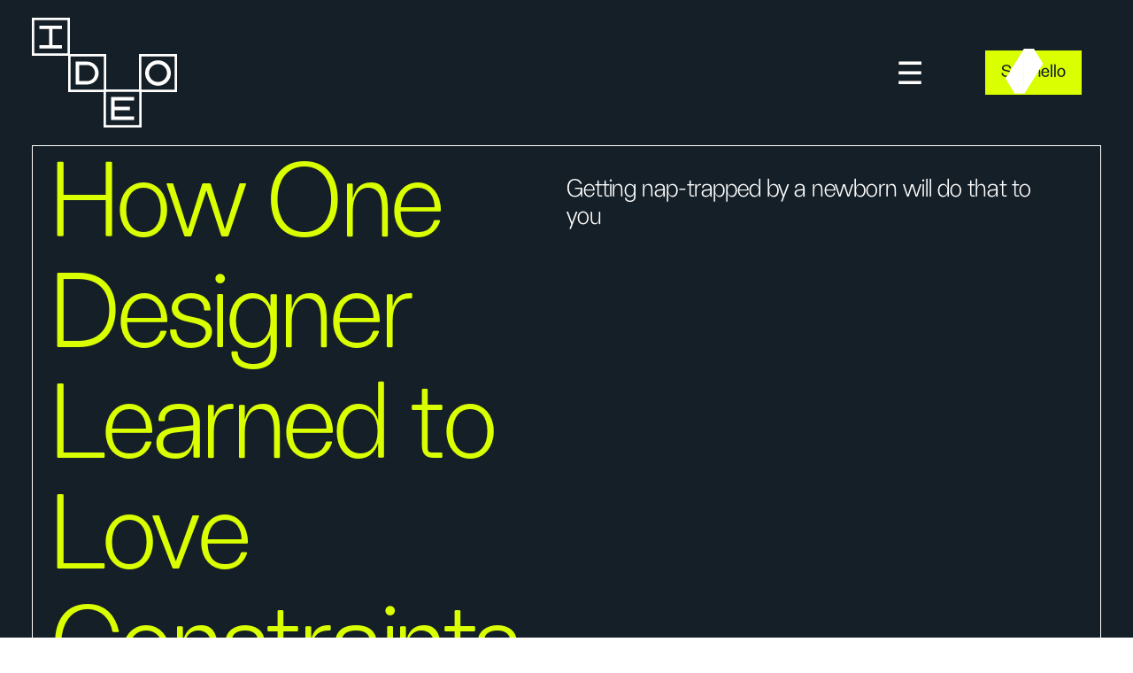

--- FILE ---
content_type: text/html; charset=utf-8
request_url: https://www.ideo.com/journal/how-one-designer-learned-to-love-constraints
body_size: 42168
content:
<!DOCTYPE html><!-- This site was created in Webflow. https://webflow.com --><!-- Last Published: Thu Jan 22 2026 20:03:12 GMT+0000 (Coordinated Universal Time) --><html data-wf-domain="www.ideo.com" data-wf-page="68c99b3fcce804cb3e4e0286" data-wf-site="67cb2dd62d5110e2973d39d7" lang="en" data-wf-collection="68c99b3ecce804cb3e4e025b" data-wf-item-slug="how-one-designer-learned-to-love-constraints"><head><meta charset="utf-8"/><title>How One Designer Learned to Love Constraints</title><meta content="Getting nap-trapped by a newborn will do that to you" name="description"/><meta content="How One Designer Learned to Love Constraints" property="og:title"/><meta content="Getting nap-trapped by a newborn will do that to you" property="og:description"/><meta content="https://cdn.prod.website-files.com/68c99b3e3a4f357e8af47a40/68cc199da4507d4cc02310fc_6543c10ecff3e795247cc54d_6501e17b507eeeaff049c0f6_1654432056-selected_smiths_3000x1500.jpeg" property="og:image"/><meta content="How One Designer Learned to Love Constraints" property="twitter:title"/><meta content="Getting nap-trapped by a newborn will do that to you" property="twitter:description"/><meta content="https://cdn.prod.website-files.com/68c99b3e3a4f357e8af47a40/68cc199da4507d4cc02310fc_6543c10ecff3e795247cc54d_6501e17b507eeeaff049c0f6_1654432056-selected_smiths_3000x1500.jpeg" property="twitter:image"/><meta property="og:type" content="website"/><meta content="summary_large_image" name="twitter:card"/><meta content="width=device-width, initial-scale=1" name="viewport"/><meta content="Webflow" name="generator"/><link href="https://cdn.prod.website-files.com/67cb2dd62d5110e2973d39d7/css/ideo-2025.webflow.shared.b21febe7e.min.css" rel="stylesheet" type="text/css" integrity="sha384-sh/r5+PLzeqAumnDcUsW1vLPzvFfT4s1wrmsknrURS+yWyzQIIL7iO0SpAgaf4G+" crossorigin="anonymous"/><link href="https://fonts.googleapis.com" rel="preconnect"/><link href="https://fonts.gstatic.com" rel="preconnect" crossorigin="anonymous"/><script src="https://ajax.googleapis.com/ajax/libs/webfont/1.6.26/webfont.js" type="text/javascript"></script><script type="text/javascript">WebFont.load({  google: {    families: ["Manrope:300,regular,500,700","Poppins:300,300italic,regular,italic,500,500italic,600,600italic,700,700italic,800,800italic"]  }});</script><script type="text/javascript">!function(o,c){var n=c.documentElement,t=" w-mod-";n.className+=t+"js",("ontouchstart"in o||o.DocumentTouch&&c instanceof DocumentTouch)&&(n.className+=t+"touch")}(window,document);</script><link href="https://cdn.prod.website-files.com/67cb2dd62d5110e2973d39d7/69397d4b3f93e50a421498e0_ideo_favicon_small.png" rel="shortcut icon" type="image/x-icon"/><link href="https://cdn.prod.website-files.com/67cb2dd62d5110e2973d39d7/69375a9ab7d2ba7920eeeb01_ideo_favicon_large.png" rel="apple-touch-icon"/><link href="https://www.ideo.com/journal/how-one-designer-learned-to-love-constraints" rel="canonical"/><script async="" src="https://www.googletagmanager.com/gtag/js?id=G-4N9G3FT71J"></script><script type="text/javascript">window.dataLayer = window.dataLayer || [];function gtag(){dataLayer.push(arguments);}gtag('set', 'developer_id.dZGVlNj', true);gtag('js', new Date());gtag('config', 'G-4N9G3FT71J');</script><!-- Google Tag Manager -->
<script>(function(w,d,s,l,i){w[l]=w[l]||[];w[l].push({'gtm.start':
new Date().getTime(),event:'gtm.js'});var f=d.getElementsByTagName(s)[0],
j=d.createElement(s),dl=l!='dataLayer'?'&l='+l:'';j.async=true;j.src=
'https://www.googletagmanager.com/gtm.js?id='+i+dl;f.parentNode.insertBefore(j,f);
})(window,document,'script','dataLayer','GTM-N5XRJ2D');</script>
<!-- End Google Tag Manager -->


<!-- Step One: Include Fides.js before all other script tags that need consent -->

<script
  src="https://ideo.fides-cdn.ethyca.com/fides.js?property_id=FDS-OR9HI3">
</script>



<script> Fides.gtm() </script>

<link
  rel="stylesheet"
  href="https://cdn.jsdelivr.net/npm/swiper@12/swiper-bundle.min.css"
/>
<style>
.swiper{
	overflow: visible!important;
}
.swiper-slide{
	height: auto!important;
}
  .link-select.w--current{
   display: none;
}
</style>

</head><body><div class="page-wrapper"><div class="main-wrapper"><div class="w-embed"><style>

/*
 {

  font-feature-settings 
  font-variant-ligatures: contextual discretionary common-ligatures;
  font-feature-settings: "liga" 1, "kern" 1, "ss01" 1;
  font-kerning: normal;
}

.ts-h1-large {
  font-family: "YourFontName", system-ui, -apple-system, "Segoe UI", Roboto;
  font-variant-ligatures: discretionary-ligatures;
  font-feature-settings: "ss01" 1, "ss02" 1;
  -webkit-font-feature-settings: "ss01" 1, "ss02" 1;
  -ms-font-feature-settings: "ss01" 1, "ss02" 1;
}
 .ts-h1-large {
    font-kerning: normal;
    -webkit-font-kerning: normal;
    font-feature-settings: "kern" 1;
    -ms-font-feature-settings: "kern" 1;
    font-family: "YourFontName", sans-serif;
  }
*/

</style></div><div data-w-id="43014bc1-9552-e614-4e01-bdc89fb3f38b" data-animation="default" data-collapse="all" data-duration="400" data-easing="ease" data-easing2="ease" role="banner" class="navbar w-nav"><div class="padding-global"><div class="container-large is-menu"><div class="hero-block"><a href="/" class="brand is-layout w-nav-brand"><img loading="eager" src="https://cdn.prod.website-files.com/67cb2dd62d5110e2973d39d7/691f1caf71b26af4dfa70d1f_i_.svg" alt="" class="i"/><img width="75" loading="lazy" alt="" src="https://cdn.prod.website-files.com/67cb2dd62d5110e2973d39d7/691f1bdc4bf1394fb8a11ede_d_%20(1).svg" class="d"/><img loading="eager" src="https://cdn.prod.website-files.com/67cb2dd62d5110e2973d39d7/691f1c5a30bd53023f65feb0_e_.svg" alt="" class="e"/><img loading="eager" src="https://cdn.prod.website-files.com/67cb2dd62d5110e2973d39d7/691f1c7ab81fb1af41d8ef91_o_.svg" alt="" class="o"/></a><div class="menu-button w-nav-button"><div class="burger-flex"><img loading="lazy" src="https://cdn.prod.website-files.com/67cb2dd62d5110e2973d39d7/68f0e06ea8dea1dd96d6f01e_Burger.svg" alt="" class="burger-line"/><img loading="lazy" src="https://cdn.prod.website-files.com/67cb2dd62d5110e2973d39d7/68f0e0d1a885bf29003bc974_Close.svg" alt="" class="burger-close"/></div></div><div class="btn-container padding-none"><a data-w-id="43014bc1-9552-e614-4e01-bdc89fb3f391" href="/contact" class="button is-menu w-inline-block"><div>Say hello</div><img loading="lazy" src="https://cdn.prod.website-files.com/67cb2dd62d5110e2973d39d7/68c45db846c57d80c97e5a9f_68c28912fa4ddb2e4c723f1b_btn-right.svg" alt="" class="btn-white-right hide-mobile-portrait"/><img loading="lazy" src="https://cdn.prod.website-files.com/67cb2dd62d5110e2973d39d7/68c28912fa4ddb2e4c723f1b_btn-right.svg" alt="" class="btn-yellow-right hide-mobile-portrait"/><img loading="lazy" src="https://cdn.prod.website-files.com/67cb2dd62d5110e2973d39d7/68c28912f7be71802d02a554_btn-left.svg" alt="" class="btn-yellow-left hide-mobile-portrait"/><img loading="lazy" src="https://cdn.prod.website-files.com/67cb2dd62d5110e2973d39d7/68c45db8369f9a72511bb307_68c28912f7be71802d02a554_btn-left.svg" alt="" class="btn-white-left hide-mobile-portrait"/></a></div></div><nav role="navigation" class="nav-menu w-nav-menu"><div class="menu-color"><form action="/search" class="search-all w-form"><input class="search-input w-input" maxlength="256" name="query" placeholder="Search" type="search" id="search" required=""/><input type="submit" class="search-btn w-button" value="Search"/></form><div class="menu-grid"><div class="layout-left"><div class="heading-menu is-opacity hide-tablet">IDEO</div><div class="spacer is-navy hide-tablet"></div><a href="/about" class="link-menu is-weight-700 w-nav-link">About IDEO</a><div class="spacer is-indigo"></div><a href="/leaders" class="link-menu is-weight-700 w-nav-link">Our leaders</a><div class="spacer is-indigo"></div><a href="/careers" class="link-menu is-weight-700 w-nav-link">Careers</a><div class="spacer is-indigo"></div><a href="/contact" class="link-menu is-weight-700 w-nav-link">Contact</a><div class="spacer is-navy"></div><div class="heading-menu">Studios</div><div class="spacer is-indigo"></div><a href="/cambridge" class="link-menu w-nav-link">Cambridge</a><div class="spacer is-indigo"></div><a href="/chicago" class="link-menu w-nav-link">Chicago</a><div class="spacer is-indigo"></div><a href="/london" class="link-menu w-nav-link">London</a><div class="spacer is-indigo"></div><a href="/sanfrancisco" class="link-menu w-nav-link">San Francisco</a><div class="spacer is-indigo"></div><a href="/china" class="link-menu w-nav-link">Shanghai</a></div><div class="layout-left"><div class="heading-menu">Services</div><div class="spacer is-indigo show-mobile-landscape"></div><div class="spacer is-navy hide-mobile-landscape"></div><a href="/design-services" class="link-menu w-nav-link">Overview</a><div class="spacer is-indigo"></div><a href="/work" class="link-menu w-nav-link">Case studies</a></div><div class="layout-left"><div class="heading-menu">Labs</div><div class="spacer is-indigo show-mobile-landscape"></div><div class="spacer is-navy hide-mobile-landscape"></div><a href="/health" class="link-menu w-nav-link">IDEO Health</a><div class="spacer is-indigo"></div><a href="/ai" class="link-menu w-nav-link">IDEO AI</a><div class="spacer is-indigo"></div><a href="/playlab" class="link-menu w-nav-link">IDEO Play</a></div><div class="layout-left"><div class="heading-menu">Editorial</div><div class="spacer is-indigo show-mobile-landscape"></div><div class="spacer is-navy hide-mobile-landscape"></div><a href="/thinking" class="link-menu w-nav-link">Thinking</a><div class="spacer is-indigo"></div><a href="https://edges.ideo.com/" class="link-menu w-nav-link">Edges</a><div class="spacer is-indigo"></div><a href="https://edges.ideo.com/" class="link-menu w-nav-link">Emerging Wave</a><div class="spacer is-indigo"></div><a href="/subscribe" class="link-menu w-nav-link">Subscribe</a></div><div class="layout-left"><div class="heading-menu">Collective</div><div class="spacer is-indigo show-mobile-landscape"></div><div class="spacer is-navy hide-mobile-landscape"></div><a href="https://www.ideou.com" class="link-menu w-nav-link">IDEO U</a><div class="spacer is-indigo"></div><a href="https://www.ideo.org" class="link-menu w-nav-link">IDEO.org</a></div></div></div><a href="#" class="w-nav-link">Link</a></nav></div></div></div><section class="section-hero"><div class="padding-global"><div class="container-large"><div class="line-global"><div class="hero-wrapper"><div class="container-wrapper"><div><h1 class="ts-h1-large tc-alchemy is-top">How One Designer Learned to Love Constraints</h1></div></div><div class="container-wrapper is_subtitle"><div class="ts-subtitle tc-white">Getting nap-trapped by a newborn will do that to you</div><div><div class="read-time-wr w-condition-invisible"><div class="ts-subtitle--small tc-alchemy">Read time:</div><div class="ts-subtitle--small tc-alchemy w-dyn-bind-empty"></div></div><div class="spacer"></div><div class="read-time-wr"><div class="ts-subtitle--small tc-alchemy">Published:</div><div class="ts-subtitle--small tc-alchemy">July 11, 2019</div></div><div class="spacer is-dust"></div></div></div></div></div></div></div><div class="spacer is-teal"></div><section><div class="padding-global is-small"><div class="container-large"><div data-w-id="f99169b8-6df9-76bb-b27b-31cd70de831a" class="parallax-image"><img src="https://cdn.prod.website-files.com/68c99b3e3a4f357e8af47a40/68cc199da4507d4cc02310fc_6543c10ecff3e795247cc54d_6501e17b507eeeaff049c0f6_1654432056-selected_smiths_3000x1500.jpeg" loading="lazy" alt="" class="p-img"/></div></div></div></section><div class="spacer is-teal"></div></section><section><div class="padding-global is-small"><div class="section-rich"><div class="container-large"><div class="grid is-top"><div class="block-sticky max-width-fuchsia"><div class="rich-left w-richtext"><p>Nap-trapped<em> (noun)</em>: When an infant falls asleep on a person in such a way that they are rendered immobile. As in: On maternity leave, I often found myself nap-trapped in a position that demanded complete stillness of all extremities… apart from my right arm. This constraint inspired a somewhat esoteric design research experiment that I took on—sometimes literally—with one hand tied behind my back.</p></div></div><div class="rich w-richtext"><p>It turns out there’s a strong correlation between social media use and nap entrapment. Personally, I found my Instagram use skyrocketed during the first four months of my then-newborn’s life. And during the entrapment days, two Instagram accounts really stood out from the rest. The first was the actor/rapper Will Smith’s energetic, curious, family-friendly account. His posts are a mix of throwback photos featuring Jeff Goldblum, comparisons of his baby pictures to Rhianna, and vintage videos of wife Jada mouthing off to Eazy-E about feminism.</p><p>The second belonged to the musician and artist Patti Smith. Her account is poetic, reflective, and sincere. Its posts range from a meditation on the morning light playing upon her “thinking chair,” to fanning out hard over <em>Law and Order: Criminal Intent</em>.</p><figure class="w-richtext-align-center w-richtext-figure-type-image"><div><img loading="lazy" alt="" src="https://cdn.prod.website-files.com/68c99b3e3a4f357e8af47a40/68d15644cf62e9baeba13064_6501e17b507eeeaff049c0f8_1657545748-screen_shot_2019-06-18_at_10-22-26_am.png"/></div></figure><p>Perhaps it was the sleep deprivation. Or maybe it was a hankering to fit some <a href="https://www.ideo.com/blog/to-make-sense-of-messy-research-get-visual">synthesis</a>—the IDEO designer&#x27;s process of creating a cohesive narrative from a sea of nuanced human stories—into my maternity leave. But I grew intrigued by their common last name.</p><p>Thus came constraint number two: Could one create a captive, compelling Insta feed, one that guides the viewer on an engaging, winding, whimsical journey, featuring only Smiths? What story would come out of weaving multiple online personalities together? It was synthesis, but with other people’s lives.</p><p>To make things really interesting, I added two more Smith feeds. Kevin, one of the masterminds behind films like <em>Clerks </em>and <em>Dogma</em>, balances goofball humor with poignant reflections on life and health. Singer Sam, the fourth and final Smith, is a modern day crooner who keeps his posts pithy and punchy.</p><p>Together, the four Smith feeds created balance in a random sort of harmony. Squinting from just the right angle, I was surprised to find common threads in their posts. Stills from Sam’s iconographic performance stages flowed seamlessly into Patti’s gently-lit trip to La Recoleta cemetery. Kevin’s collection of Weebles set up Sam’s visit to a trinket-ridden open air market, before handing off to Will’s portrait of an eclectic man’s fashion in Tybee Island, GA.</p><figure class="w-richtext-align-center w-richtext-figure-type-image"><div><img loading="lazy" alt="" src="https://cdn.prod.website-files.com/68c99b3e3a4f357e8af47a40/68d15644cf62e9baeba13068_6501e17b507eeeaff049c0f7_1657545758-screen_shot_2019-06-18_at_10-22-12_am.png"/></div></figure><p>With nothing more than a ubiquitous last name and fame connecting these four, gestural themes emerged. Parenthood, childhood, dental hygiene, activism, Rhianna.</p><p>These are more than Smith themes. These are modern human themes. But Instagram’s real-time format muddied this story. I wondered if there was a way to create a thematic flow—one long, chaptered story—rather than a chronological one. The solution lied in a third, and final, constraint: a fixed feed. One in service of a single story in time, rather than a constantly evolving one.</p><p>And so, <a target="_blank" href="https://www.instagram.com/selected_smiths/?hl=en">Selected_Smiths</a> was born. A static Instagram narrative, comprised of snaps from all four instagram feeds. The final edit was made on July 22, 2018. 59 posts total, culled from the original Smiths’ feeds. Best viewed from bottom to top and with 30 minutes to spare, so as to read all comments and hashtags.</p><p>What started as a nap-trapped experiment turned into a lesson on the power of constraint. Selected_Smiths was born of three constraints: one situational, one coincidental, and one editorial. If Selected_Smiths is the steel ball, then these constraints were the bumpers in the pinball machine of my mind. Launched with gusto, frantically bouncing past flashing lights and through sound fields, the bumpers present a barrier, ricocheting the ball to loss or victory. Constraint demands perseverance, triggers ingenuity, and every once in awhile helps you execute on a weird idea.</p><p>Like creating one story with four people who share the same last name. Funny, serious, flip, human—the internet really does it all.</p></div></div></div></div></div></section><div class="spacer is-teal"></div><section><div class="image-bg is-divider is_full"></div></section><section><div class="spacer is-teal"></div><div class="padding-global"><div class="container-large"><p class="ts-h2 tc-d">Words and art<br/></p><div class="spacer is-indigo"></div><div class="w-dyn-list"><div role="list" class="grid-4col w-dyn-items"><div role="listitem" class="w-dyn-item"><div class="w-layout-blockcontainer line-global none-hover w-container"><img alt="Grace Nicklin" loading="lazy" src="https://cdn.prod.website-files.com/67cb2dd62d5110e2973d39d7/692f0ba55f1a99c28325beb3_headshot_placeholder.webp" class="image-art"/><div class="spacer is-indigo"></div><div class="ts-subtitle tc-alchemy">Grace Nicklin</div><div class="spacer is-indigo"></div><div class="ts-subtitle--small tc-alchemy t-weight-normal">IDEO Alum</div><div class="spacer is-jade"></div><div class="ts-subtitle--small tc-dark">Whether it be via podcast, novel, a living room couch, or even channeled through a spiritual medium (this is a real thing), Grace loves hearing peoples’ stories.</div></div></div><div role="listitem" class="w-dyn-item"><div class="w-layout-blockcontainer line-global none-hover w-container"><img alt="Brian Standeford" loading="lazy" src="https://cdn.prod.website-files.com/67cb2dd62d5110e2973d39d7/692f0ba55f1a99c28325beb3_headshot_placeholder.webp" class="image-art"/><div class="spacer is-indigo"></div><div class="ts-subtitle tc-alchemy">Brian Standeford</div><div class="spacer is-indigo"></div><div class="ts-subtitle--small tc-alchemy t-weight-normal">Senior Communication Design Lead</div><div class="spacer is-jade"></div><div class="ts-subtitle--small tc-dark">Brian is a communication designer at IDEO Cambridge where he spends his days helping teams with their graphic design needs, soaking up inspiration from co-workers, and honing his craft. He loves the challenge of conveying complex emotions, ideas, and messages through bold, concise imagery.</div></div></div></div></div></div></div></section><div class="spacer is-teal"></div><section class="w-condition-invisible"><div class="padding-global"><div class="container-large"><p class="ts-h2 tc-d">Related thinking<br/></p><div class="spacer is-indigo"></div><div class="w-dyn-list"><div class="w-dyn-empty"><div>No items found.</div></div></div><div class="spacer is-indigo"></div><a href="/thinking" class="button is-large w-inline-block"><div class="button-all-text">See more work</div><div class="button-arrow is-large w-embed"><svg width="30" height="29" viewBox="0 0 30 29" fill="none" xmlns="http://www.w3.org/2000/svg">
<path d="M0.673217 14.4048L26.6732 14.4048M26.6732 14.4048L20.1732 25.6631M26.6732 14.4048L20.1732 3.14642" stroke="#151F27" stroke-width="1.5"/>
</svg></div></a><div class="spacer is-teal"></div></div></div><section><div class="image-bg is-divider is_full"></div></section><div class="spacer is-teal"></div></section><section><div class="padding-global"><div class="container-large"><p class="ts-h2 tc-d">Subscribe<br/></p><div class="spacer is-indigo"></div><div id="w-node-aa2e1702-a7a9-e009-6d83-75afe90b70b9-3e4e0286" class="grid is-space-large"><div class="is-hidden w-embed w-script"><script> document.addEventListener("DOMContentLoaded", function () { 
// Run a small interval to ensure the HubSpot form has fully loaded 
var interval = setInterval(function () { 

// Adjust this selector to match your hidden input name attribute 
var field = document.querySelector('input[name="0-1/message_source_url"]'); 
if (field) { 

// Populate the field with the page URL 
field.value = window.location.href; 

// Stop checking once found 

clearInterval(interval); } }, 200); // Checks every 200ms until form loads 

}); </script></div><div id="w-node-_04772acd-f13b-60f5-461e-0875a0d14ba2-a0d14ba2" class="grid is-space-large"><div class="max-width-emerald"><h2 class="tc-alchemy ts-h3">Want more IDEO in your life? <br/>Sign up for our newsletter.</h2><div class="spacer is-mango"></div><div class="ts-subtitle tc-white">We send out regular newsletters with thought leadership, stories behind our new work, events we’re hosting or attending, and a whole bunch more.</div></div><div><div class="w-embed w-script"><script src="https://js.hsforms.net/forms/embed/developer/6474038.js" defer></script>
<div 
	class="hs-form-html" 
  data-region="na1" 
  data-form-id="5ec9617b-0016-4b15-af1a-50c119287440" 
  data-portal-id="6474038">
</div></div><div class="w-embed"><style>
.hsfc-Step__Content {
    padding: 1.25rem !important;
    background-color: #7b92a5!important;
}

/* ============================
   Flex rows
   ============================ */
._wf-hs_row.is-flex {
  display: flex !important;
}

._wf-hs_row.hide {
  display: none !important;
}

/* ============================
   Text inputs
   ============================ */
.hsfc-TextInput {
  border: 1px solid var(--ideo-darkest) !important;
  color: var(--ideo-darkest) !important;
  background-color: transparent !important;
  width: 100% !important;
  padding: 0.625rem 1.25rem !important;
  font-size: 1.5625rem !important;
  display: block !important;
  
  font-family: Fhoscar, sans-serif !important;
}

.hsfc-TextInput:focus {
  border-color: white !important;
  outline: none !important;
  box-shadow: none !important;
}

.hsfc-TextInput:hover {
  box-shadow: none !important;
}

.hsfc-TextInput::placeholder {
  color: #151f27 !important;
}

.hsfc-ErrorAlert {
  color: #d9ff00 !important; /* bright green*/
  font-family: Fhoscar, sans-serif !important;
}

/* ============================
   Textarea fields
   ============================ */
.hsfc-TextareaInput {
  border: 1px solid var(--ideo-darkest) !important;
  color: var(--ideo-darkest) !important;
  background-color: transparent !important;
  width: 100% !important;
  padding: 1rem 1.25rem 0.75rem 1.25rem !important;
  font-size: 1.5625rem !important;
  display: block !important;
  min-height: 150px !important;
  font-family: Fhoscar, sans-serif !important;
}

.hsfc-TextareaInput::placeholder {
  color: #151f27 !important;
}

.hsfc-TextareaInput:focus {
  border-color: white !important;
  outline: none !important;
  box-shadow: none !important;
}

.hsfc-TextareaInput:hover {
  box-shadow: none !important;
}

/* ============================
   Dropdown fields
   ============================ */
.hsfc-DropdownField {
  overflow: visible !important;
  font-family: Fhoscar, sans-serif !important;
}

.hsfc-DropdownInput {
  position: relative !important;
}

/* dropdown input = transparent */
.hsfc-TextInput.hsfc-TextInput--button {
  background-color: transparent !important;
  padding-right: 3rem !important; /* space for arrow */
  
  white-space: nowrap !important;
  overflow: hidden !important;
  text-overflow: ellipsis !important;
}

/* ============================
   Dropdown options (WHITE ONLY HERE)
   ============================ */
.hsfc-DropdownOptions {
  width: 100% !important;
  max-height: none !important;
  overflow: visible !important;
  min-height: 6rem !important;
  z-index: 9999 !important;
  position: absolute !important;
  background-color: #fff !important;
  box-shadow: none !important;
  font-family: Fhoscar, sans-serif !important;
}

.hsfc-DropdownOptions__Search {
  display: none !important;
}

.hsfc-DropdownOptions__List {
  max-height: 20rem !important;
  overflow-y: auto !important;
  overflow-x: hidden !important;
  background-color: #fff !important;
}

/* Dropdown list items */
.hsfc-DropdownOptions__List__ListItem {
  cursor: pointer !important;
  width: 100%;
  padding: 0.25rem 0;
  font-size: 1.25rem !important;
  background-color: #fff !important;
  font-family: Fhoscar, sans-serif !important;
}

.hsfc-DropdownOptions__List__ListItem:hover {
  text-decoration: underline !important;
}

.hsfc-DropdownOptions__List__ListItem[aria-selected="true"] {
  font-weight: 700 !important;
}

/* ============================
   Custom dropdown arrow
   ============================ */

/* hide default caret */
.hsfc-DropdownInput__Caret span {
  display: none !important;
}

/* custom arrow */
.hsfc-DropdownInput__Caret {

	width: 30px;
  height: 100%;
  

  position: absolute;
  margin-right: 20px !important;
  top: 0;
 
  pointer-events: none;
  background-repeat: no-repeat;
  background-position: center;
/*  background-size: 22.52px 26px; */
  background-image: url("data:image/svg+xml,%3Csvg%20width%3D%2228%22%20height%3D%2229%22%20viewBox%3D%220%200%2028%2029%22%20fill%3D%22none%22%20xmlns%3D%22http://www.w3.org/2000/svg%22%3E%3Cpath%20d%3D%22M14.4478%200.17334V26.1733M14.4478%2026.1733L3.18945%2019.6733M14.4478%2026.1733L25.7061%2019.6733%22%20stroke%3D%22%23151F27%22%20stroke-width%3D%221.5%22/%3E%3C/svg%3E");
  transition: transform 0.25s ease;
}


/* rotate arrow when open */
.hsfc-TextInput--button[aria-expanded="true"]
+ input
+ .hsfc-DropdownInput__Caret {
  transform: rotate(180deg);
}

/* ============================
   Checkbox fields (VISIBLE, 30x30)
   ============================ */
.hsfc-CheckboxField .hsfc-FieldLabel {
  display: flex;
  align-items: flex-start;
  gap: 12px;
  cursor: pointer;
  position: relative;
  font-family: Fhoscar, sans-serif !important;
}



/* ============================
   Checkbox — base
   ============================ */
.hsfc-CheckboxInput {
  appearance: none;
  -webkit-appearance: none;
  width: 30px;
  height: 30px;
  border: 2px solid var(--ideo-darkest);
  border-radius: 4px;
  background-color: transparent;
  cursor: pointer;
  position: relative;
  flex-shrink: 0;
  box-shadow: none !important;
}

/* Checkbox — checked */
.hsfc-CheckboxInput:checked {
  border-color: var(--ideo-darkest);
  background-color: transparent;
  background-image: url("https://cdn.prod.website-files.com/67cb2dd62d5110e2973d39d7/68c42f5ebd2787a6956909f7_Vector.svg");
  background-repeat: no-repeat;
  background-position: 50%;
  background-size: 14px;
  box-shadow: none !important;
}

.hsfc-CheckboxInput:active {
  box-shadow: none !important;
  border-color: #fff !important;
}

/* Checkbox text */
.hsfc-CheckboxField .hsfc-FieldLabel span span {
  display: inline !important;
  vertical-align: middle;
  font-family: Fhoscar, sans-serif !important;
}



/* ============================
   Rich text
   ============================ */
.hsfc-RichText {
  font-family: Fhoscar, sans-serif !important;
}

.hsfc-RichText a {
  color: #d9ff00 !important;
  font-weight: 700 !important;
}

/* ============================
   Submit Button
   ============================ */
.hsfc-Button {
  width: 100% !important;
  height: auto !important;
  min-height: auto !important;
  max-height: none !important;
  padding: 0.65625rem 1.25rem !important;
  font-size: 1.5625rem !important;
  font-weight: 400 !important;
  line-height: 1.16 !important;
  font-family: Fhoscar, sans-serif !important;
}


@media (max-width: 767px) {

  /* Step content */
  .hsfc-Step__Content {
    padding: 0.875rem !important;
  }

  /* Text inputs */
  .hsfc-TextInput {
    padding-left: 0.875rem !important;
    padding-right: 0.875rem !important;
    font-size: 1.125rem !important;
  }

  /* Dropdown input (space for arrow) */
  .hsfc-TextInput.hsfc-TextInput--button {
    padding-right: 2.3rem !important; /* стрелка + 16px */
    padding-left: 0.875rem !important;
    font-size: 1.125rem !important;
  }

  /* Textarea */
  .hsfc-TextareaInput {
    padding-left: 0.875rem !important;
    padding-right: 0.87rem !important;
    font-size: 1.125rem !important;
  }

  /* Dropdown arrow */
  .hsfc-DropdownInput__Caret {
    margin-right: 0rem !important;
  }
  
  .hsfc-FieldLabel {
  margin-bottom: 0rem !important;
  }

}

</style></div><div class="is-hidden w-embed w-script"><script>
document.addEventListener("DOMContentLoaded", function () {
  const url = window.location.href;

  const interval = setInterval(function () {
    const fields = document.querySelectorAll('input[name="0-1/message_source_url"]');
    if (!fields.length) return;

    fields.forEach((field) => {
      if (field.value !== url) field.value = url;
    });
  }, 200);

  setTimeout(() => clearInterval(interval), 10000);
});
</script></div></div></div></div></div></div></section><div class="spacer is-mango"></div><div class="footer"><div class="padding-global"><div class="container-large"><div class="grid-4col is_2026"><div id="w-node-ab105f96-f7d8-408a-99d1-5d7297db0a39-97db0a35" class="layout-left is-all-h _20206"><div class="btn-container is-new"><a data-w-id="1032b471-8a32-76f4-2bc5-72adbb3da44e" href="/contact" class="button w-inline-block"><div>Contact</div><img src="https://cdn.prod.website-files.com/67cb2dd62d5110e2973d39d7/68c45db846c57d80c97e5a9f_68c28912fa4ddb2e4c723f1b_btn-right.svg" loading="lazy" alt="" class="btn-white-right"/><img src="https://cdn.prod.website-files.com/67cb2dd62d5110e2973d39d7/68c28912fa4ddb2e4c723f1b_btn-right.svg" loading="lazy" alt="" class="btn-yellow-right"/><img src="https://cdn.prod.website-files.com/67cb2dd62d5110e2973d39d7/68c28912f7be71802d02a554_btn-left.svg" loading="lazy" alt="" class="btn-yellow-left"/><img src="https://cdn.prod.website-files.com/67cb2dd62d5110e2973d39d7/68c45db8369f9a72511bb307_68c28912f7be71802d02a554_btn-left.svg" loading="lazy" alt="" class="btn-white-left"/></a></div><div class="ts-subtitle--small tc-darkest hide-mobile-landscape">© 2026 IDEO</div></div><div id="w-node-ab105f96-f7d8-408a-99d1-5d7297db0a3e-97db0a35"><a href="/design-services" class="ts-subtitle--small tc-darkest is-footer">Design services</a><div class="spacer is-dust"></div><a href="/work" class="ts-subtitle--small tc-darkest is-footer">Work</a><div class="spacer is-dust"></div><a href="/about" class="ts-subtitle--small tc-darkest is-footer">About us</a><div class="spacer is-dust"></div><a href="/leaders" class="ts-subtitle--small tc-darkest is-footer">Our leaders</a><div class="spacer is-dust"></div><a href="/deib" class="ts-subtitle--small tc-darkest is-footer">DEIB</a><div class="spacer is-dust"></div><a href="/thinking" class="ts-subtitle--small tc-darkest is-footer">IDEO Thinking</a><div class="spacer is-dust"></div><a href="/careers" class="ts-subtitle--small tc-darkest is-footer">Careers</a><div class="spacer is-dust"></div><a href="/subscribe" class="ts-subtitle--small tc-darkest is-footer">Subscribe</a><div class="spacer is-dust"></div><a href="https://www.ideou.com" class="ts-subtitle--small tc-darkest is-footer">IDEO U</a></div><div><a href="/" class="ts-subtitle--small tc-darkest is-footer">North America &amp; Europe</a><div class="spacer is-dust"></div><a href="/china" class="ts-subtitle--small tc-darkest is-footer">China</a><div class="spacer is-dust"></div></div><div class="layout-left is-all-h"><div><a href="https://privacy.ideo.com/" class="ts-subtitle--small tc-darkest is-footer">Do not sell my personal information</a><div class="spacer is-dust"></div><a href="/privacy-policy" class="ts-subtitle--small tc-darkest is-footer">Privacy policy</a><div class="spacer is-dust"></div><a href="/terms-conditions" class="ts-subtitle--small tc-darkest is-footer">Terms &amp; Conditions</a><div class="spacer is-dust"></div><a id="fides-modal-link" href="#" class="ts-subtitle--small tc-darkest is-footer">Manage preferences</a><div class="spacer is-dust"></div><a href="/privacy-policy#link-5" class="ts-subtitle--small tc-darkest is-footer">CA user rights</a><div class="spacer is-dust"></div><a href="https://cdn.prod.website-files.com/6501e17b507eeeaff049afdd/67f99daa1a3246110907f034_IDEO%20-%20UK%20MSA%20Statement%202024.pdf" target="_blank" class="ts-subtitle--small tc-darkest is-footer">UK modern slavery statement</a><div class="spacer is-dust"></div></div><div><a href="https://www.linkedin.com/company/ideo/" target="_blank" class="link-soc w-inline-block"><div class="layout-center w-embed"><svg width="28" height="29" viewBox="0 0 28 29" fill="none" xmlns="http://www.w3.org/2000/svg" xmlns:xlink="http://www.w3.org/1999/xlink">
<mask id="mask0_140_804" style="mask-type:alpha" maskUnits="userSpaceOnUse" x="0" y="0" width="28" height="29">
<rect y="0.628906" width="28" height="28" fill="url(#pattern0_140_804)"/>
</mask>
<g mask="url(#mask0_140_804)">
<rect y="0.628906" width="28" height="28" fill="#151F27"/>
</g>
<defs>
<pattern id="pattern0_140_804" patternContentUnits="objectBoundingBox" width="1" height="1">
<use xlink:href="#image0_140_804" transform="translate(-0.0357143 -0.0357143) scale(0.00334821)"/>
</pattern>
<image id="image0_140_804" width="320" height="320" preserveAspectRatio="none" xlink:href="[data-uri]"/>
</defs>
</svg></div><div><div class="text-link">LinkedIn</div><div class="line-text"></div></div></a><div class="spacer is-dust"></div><a href="https://www.instagram.com/ideo" target="_blank" class="link-soc w-inline-block"><div class="layout-center w-embed"><svg width="28" height="29" viewBox="0 0 28 29" fill="none" xmlns="http://www.w3.org/2000/svg" xmlns:xlink="http://www.w3.org/1999/xlink">
<mask id="mask0_140_810" style="mask-type:alpha" maskUnits="userSpaceOnUse" x="0" y="0" width="28" height="29">
<rect y="0.628906" width="28" height="28" fill="url(#pattern0_140_810)"/>
</mask>
<g mask="url(#mask0_140_810)">
<rect y="0.628906" width="28" height="28" fill="#151F27"/>
</g>
<defs>
<pattern id="pattern0_140_810" patternContentUnits="objectBoundingBox" width="1" height="1">
<use xlink:href="#image0_140_810" transform="scale(0.00195312)"/>
</pattern>
<image id="image0_140_810" width="512" height="512" preserveAspectRatio="none" xlink:href="[data-uri]"/>
</defs>
</svg></div><div><div class="text-link">Instagram</div><div class="line-text"></div></div></a></div><div class="ts-subtitle--small tc-darkest show-mobile-landscape">© 2025 IDEO</div></div></div></div></div></div></div></div><script src="https://d3e54v103j8qbb.cloudfront.net/js/jquery-3.5.1.min.dc5e7f18c8.js?site=67cb2dd62d5110e2973d39d7" type="text/javascript" integrity="sha256-9/aliU8dGd2tb6OSsuzixeV4y/faTqgFtohetphbbj0=" crossorigin="anonymous"></script><script src="https://cdn.prod.website-files.com/67cb2dd62d5110e2973d39d7/js/webflow.schunk.36b8fb49256177c8.js" type="text/javascript" integrity="sha384-4abIlA5/v7XaW1HMXKBgnUuhnjBYJ/Z9C1OSg4OhmVw9O3QeHJ/qJqFBERCDPv7G" crossorigin="anonymous"></script><script src="https://cdn.prod.website-files.com/67cb2dd62d5110e2973d39d7/js/webflow.4736097c.8ba815a489c424e0.js" type="text/javascript" integrity="sha384-bMnN6Anoi27IeFko/2PC7aq9U5pQ9qYOP0CUWlwQULPIBR5DwgSS/hA0lj/JEB7k" crossorigin="anonymous"></script><!-- Google Tag Manager (noscript) -->
<noscript><iframe src="https://www.googletagmanager.com/ns.html?id=GTM-N5XRJ2D"
height="0" width="0" style="display:none;visibility:hidden"></iframe></noscript>
<!-- End Google Tag Manager (noscript) --> 



<script src="https://cdn.jsdelivr.net/npm/swiper@12/swiper-bundle.min.js"></script>

<script>
document.addEventListener("DOMContentLoaded", () => {
  const sliderComponents = document.querySelectorAll(".slider_component");
  if (!sliderComponents.length) return; 

  sliderComponents.forEach((component) => {
    const swiperEl = component.querySelector(".swiper");
    const paginationEl = component.querySelector(".swiper-pagination");

    if (!swiperEl) return;

    const prevBtn = paginationEl?.querySelector("a:first-child") || null;
    const nextBtn = paginationEl?.querySelector("a:last-child") || null;

    try {
      new Swiper(swiperEl, {
        slidesPerView: "auto",
        spaceBetween: 16,
        loop: false,
        mousewheel: {
          forceToAxis: true,
          sensitivity: 0.25,
          releaseOnEdges: false,
          thresholdDelta: 12,
          thresholdTime: 120,    
        },
        watchOverflow: true,
        longSwipesRatio: 0.2,
        threshold: 5,
        navigation: {
          prevEl: prevBtn,
          nextEl: nextBtn,
        },
        on: {
          init(swiper) {
            [prevBtn, nextBtn].forEach((btn) => {
              if (btn) btn.addEventListener("click", (e) => e.preventDefault());
            });
          },
        },
      });
    } catch (err) {
    }
  });
});

</script>



<!-- [Attributes by Finsweet] Custom Form Select -->
<script defer src="https://cdn.jsdelivr.net/npm/@finsweet/attributes-selectcustom@1/selectcustom.js"></script>


<!-- Script that populates the page-url field in the contact form so HubSpot can store the source url -->
<script>
  document.addEventListener("DOMContentLoaded", function() {
    // Find any hidden input named 'page-url' on the page
    var urlFields = document.querySelectorAll('input[name="page-url"]');
    urlFields.forEach(function(field) {
      field.value = window.location.href; // full page URL
    });
  });
</script>





<script>
// Placeholders to hide + block submit if selected
const PLACEHOLDERS = [
  "Reason for contacting us",
  "Country"
];

function removePlaceholderFromFsSelect(root) {
  const dropdowns = (root || document).querySelectorAll('[fs-selectcustom-element="dropdown"]');

  dropdowns.forEach(drop => {
    const options = drop.querySelectorAll('[fs-selectcustom-element="option"], .w-dropdown-link');

    // Remove placeholder options from dropdown menu
    options.forEach(opt => {
      const txt = opt.textContent.trim().toLowerCase();
      if (PLACEHOLDERS.map(p => p.toLowerCase()).includes(txt)) {
        opt.remove();
      }
    });

    // Put placeholder text into toggle if empty
    const toggle = drop.querySelector('[fs-selectcustom-element="toggle"]');
    if (toggle && !toggle.textContent.trim()) {
      const placeholder = PLACEHOLDERS[0];
      toggle.textContent = placeholder;
    }
  });
}

// Validate selects before submitting the form
function validateFsSelect(form) {
  const invalidSelects = [];

  const toggles = form.querySelectorAll('[fs-selectcustom-element="toggle"]');
  toggles.forEach(toggle => {
    const currentValue = toggle.textContent.trim().toLowerCase();

    if (PLACEHOLDERS.map(p => p.toLowerCase()).includes(currentValue)) {
      invalidSelects.push(toggle);
      toggle.classList.add("w-input-error"); // add red highlight
    } else {
      toggle.classList.remove("w-input-error");
    }
  });

  return invalidSelects.length === 0;
}

// Connect validation to all Webflow forms
document.addEventListener("submit", function(e) {
  const form = e.target.closest("form");
  if (!form) return;

  // If validation fails → block submission & trigger Webflow error
  if (!validateFsSelect(form)) {
    e.preventDefault();
    e.stopPropagation();

    const errorDiv = form.querySelector(".w-form-fail");
    if (errorDiv) errorDiv.style.display = "block"; // Webflow red error box
  }
});

// Run after Finsweet initializes
window.fsAttributes = window.fsAttributes || [];
window.fsAttributes.push([
  'selectcustom',
  function(instances) {
    instances.forEach(inst => removePlaceholderFromFsSelect(inst.el));
  }
]);

// Backup on page load
document.addEventListener('readystatechange', () => {
  if (document.readyState === 'complete') {
    removePlaceholderFromFsSelect();
  }
});

// Observe DOM changes
const mo = new MutationObserver(() => removePlaceholderFromFsSelect());
mo.observe(document.documentElement, { childList: true, subtree: true });
</script>


<style>
  .recaptcha {
    display: none; 
  }
</style>

<script>
document.addEventListener('DOMContentLoaded', function () {

 
  const forms = document.querySelectorAll('form');

  forms.forEach(form => {
    
    const checkboxes = form.querySelectorAll('input[type="checkbox"]');
    
    const recaptchaBlock = form.querySelector('.recaptcha');

   
    if (!checkboxes.length || !recaptchaBlock) return;

    function toggleRecaptcha() {
      const anyChecked = Array.from(checkboxes).some(cb => cb.checked);
      recaptchaBlock.style.display = anyChecked ? 'block' : 'none';
    }

   
    checkboxes.forEach(checkbox => {
      checkbox.addEventListener('change', toggleRecaptcha);
    });

   
    toggleRecaptcha();
  });

});
</script>


<script src="https://hubspotv2.use1-marketplace-1p-apps-prod-red.if.webflow.services/static/no-chatbot-or-tracking.js" type="text/javascript" async="" defer=""></script><script src="https://hubspotv2.use1-marketplace-1p-apps-prod-red.if.webflow.services/static/loader.js" type="text/javascript" async="" defer=""></script></body></html>

--- FILE ---
content_type: text/css
request_url: https://cdn.prod.website-files.com/67cb2dd62d5110e2973d39d7/css/ideo-2025.webflow.shared.b21febe7e.min.css
body_size: 22552
content:
html{-webkit-text-size-adjust:100%;-ms-text-size-adjust:100%;font-family:sans-serif}body{margin:0}article,aside,details,figcaption,figure,footer,header,hgroup,main,menu,nav,section,summary{display:block}audio,canvas,progress,video{vertical-align:baseline;display:inline-block}audio:not([controls]){height:0;display:none}[hidden],template{display:none}a{background-color:#0000}a:active,a:hover{outline:0}abbr[title]{border-bottom:1px dotted}b,strong{font-weight:700}dfn{font-style:italic}h1{margin:.67em 0;font-size:2em}mark{color:#000;background:#ff0}small{font-size:80%}sub,sup{vertical-align:baseline;font-size:75%;line-height:0;position:relative}sup{top:-.5em}sub{bottom:-.25em}img{border:0}svg:not(:root){overflow:hidden}hr{box-sizing:content-box;height:0}pre{overflow:auto}code,kbd,pre,samp{font-family:monospace;font-size:1em}button,input,optgroup,select,textarea{color:inherit;font:inherit;margin:0}button{overflow:visible}button,select{text-transform:none}button,html input[type=button],input[type=reset]{-webkit-appearance:button;cursor:pointer}button[disabled],html input[disabled]{cursor:default}button::-moz-focus-inner,input::-moz-focus-inner{border:0;padding:0}input{line-height:normal}input[type=checkbox],input[type=radio]{box-sizing:border-box;padding:0}input[type=number]::-webkit-inner-spin-button,input[type=number]::-webkit-outer-spin-button{height:auto}input[type=search]{-webkit-appearance:none}input[type=search]::-webkit-search-cancel-button,input[type=search]::-webkit-search-decoration{-webkit-appearance:none}legend{border:0;padding:0}textarea{overflow:auto}optgroup{font-weight:700}table{border-collapse:collapse;border-spacing:0}td,th{padding:0}@font-face{font-family:webflow-icons;src:url([data-uri])format("truetype");font-weight:400;font-style:normal}[class^=w-icon-],[class*=\ w-icon-]{speak:none;font-variant:normal;text-transform:none;-webkit-font-smoothing:antialiased;-moz-osx-font-smoothing:grayscale;font-style:normal;font-weight:400;line-height:1;font-family:webflow-icons!important}.w-icon-slider-right:before{content:""}.w-icon-slider-left:before{content:""}.w-icon-nav-menu:before{content:""}.w-icon-arrow-down:before,.w-icon-dropdown-toggle:before{content:""}.w-icon-file-upload-remove:before{content:""}.w-icon-file-upload-icon:before{content:""}*{box-sizing:border-box}html{height:100%}body{color:#333;background-color:#fff;min-height:100%;margin:0;font-family:Arial,sans-serif;font-size:14px;line-height:20px}img{vertical-align:middle;max-width:100%;display:inline-block}html.w-mod-touch *{background-attachment:scroll!important}.w-block{display:block}.w-inline-block{max-width:100%;display:inline-block}.w-clearfix:before,.w-clearfix:after{content:" ";grid-area:1/1/2/2;display:table}.w-clearfix:after{clear:both}.w-hidden{display:none}.w-button{color:#fff;line-height:inherit;cursor:pointer;background-color:#3898ec;border:0;border-radius:0;padding:9px 15px;text-decoration:none;display:inline-block}input.w-button{-webkit-appearance:button}html[data-w-dynpage] [data-w-cloak]{color:#0000!important}.w-code-block{margin:unset}pre.w-code-block code{all:inherit}.w-optimization{display:contents}.w-webflow-badge,.w-webflow-badge>img{box-sizing:unset;width:unset;height:unset;max-height:unset;max-width:unset;min-height:unset;min-width:unset;margin:unset;padding:unset;float:unset;clear:unset;border:unset;border-radius:unset;background:unset;background-image:unset;background-position:unset;background-size:unset;background-repeat:unset;background-origin:unset;background-clip:unset;background-attachment:unset;background-color:unset;box-shadow:unset;transform:unset;direction:unset;font-family:unset;font-weight:unset;color:unset;font-size:unset;line-height:unset;font-style:unset;font-variant:unset;text-align:unset;letter-spacing:unset;-webkit-text-decoration:unset;text-decoration:unset;text-indent:unset;text-transform:unset;list-style-type:unset;text-shadow:unset;vertical-align:unset;cursor:unset;white-space:unset;word-break:unset;word-spacing:unset;word-wrap:unset;transition:unset}.w-webflow-badge{white-space:nowrap;cursor:pointer;box-shadow:0 0 0 1px #0000001a,0 1px 3px #0000001a;visibility:visible!important;opacity:1!important;z-index:2147483647!important;color:#aaadb0!important;overflow:unset!important;background-color:#fff!important;border-radius:3px!important;width:auto!important;height:auto!important;margin:0!important;padding:6px!important;font-size:12px!important;line-height:14px!important;text-decoration:none!important;display:inline-block!important;position:fixed!important;inset:auto 12px 12px auto!important;transform:none!important}.w-webflow-badge>img{position:unset;visibility:unset!important;opacity:1!important;vertical-align:middle!important;display:inline-block!important}h1,h2,h3,h4,h5,h6{margin-bottom:10px;font-weight:700}h1{margin-top:20px;font-size:38px;line-height:44px}h2{margin-top:20px;font-size:32px;line-height:36px}h3{margin-top:20px;font-size:24px;line-height:30px}h4{margin-top:10px;font-size:18px;line-height:24px}h5{margin-top:10px;font-size:14px;line-height:20px}h6{margin-top:10px;font-size:12px;line-height:18px}p{margin-top:0;margin-bottom:10px}blockquote{border-left:5px solid #e2e2e2;margin:0 0 10px;padding:10px 20px;font-size:18px;line-height:22px}figure{margin:0 0 10px}figcaption{text-align:center;margin-top:5px}ul,ol{margin-top:0;margin-bottom:10px;padding-left:40px}.w-list-unstyled{padding-left:0;list-style:none}.w-embed:before,.w-embed:after{content:" ";grid-area:1/1/2/2;display:table}.w-embed:after{clear:both}.w-video{width:100%;padding:0;position:relative}.w-video iframe,.w-video object,.w-video embed{border:none;width:100%;height:100%;position:absolute;top:0;left:0}fieldset{border:0;margin:0;padding:0}button,[type=button],[type=reset]{cursor:pointer;-webkit-appearance:button;border:0}.w-form{margin:0 0 15px}.w-form-done{text-align:center;background-color:#ddd;padding:20px;display:none}.w-form-fail{background-color:#ffdede;margin-top:10px;padding:10px;display:none}label{margin-bottom:5px;font-weight:700;display:block}.w-input,.w-select{color:#333;vertical-align:middle;background-color:#fff;border:1px solid #ccc;width:100%;height:38px;margin-bottom:10px;padding:8px 12px;font-size:14px;line-height:1.42857;display:block}.w-input::placeholder,.w-select::placeholder{color:#999}.w-input:focus,.w-select:focus{border-color:#3898ec;outline:0}.w-input[disabled],.w-select[disabled],.w-input[readonly],.w-select[readonly],fieldset[disabled] .w-input,fieldset[disabled] .w-select{cursor:not-allowed}.w-input[disabled]:not(.w-input-disabled),.w-select[disabled]:not(.w-input-disabled),.w-input[readonly],.w-select[readonly],fieldset[disabled]:not(.w-input-disabled) .w-input,fieldset[disabled]:not(.w-input-disabled) .w-select{background-color:#eee}textarea.w-input,textarea.w-select{height:auto}.w-select{background-color:#f3f3f3}.w-select[multiple]{height:auto}.w-form-label{cursor:pointer;margin-bottom:0;font-weight:400;display:inline-block}.w-radio{margin-bottom:5px;padding-left:20px;display:block}.w-radio:before,.w-radio:after{content:" ";grid-area:1/1/2/2;display:table}.w-radio:after{clear:both}.w-radio-input{float:left;margin:3px 0 0 -20px;line-height:normal}.w-file-upload{margin-bottom:10px;display:block}.w-file-upload-input{opacity:0;z-index:-100;width:.1px;height:.1px;position:absolute;overflow:hidden}.w-file-upload-default,.w-file-upload-uploading,.w-file-upload-success{color:#333;display:inline-block}.w-file-upload-error{margin-top:10px;display:block}.w-file-upload-default.w-hidden,.w-file-upload-uploading.w-hidden,.w-file-upload-error.w-hidden,.w-file-upload-success.w-hidden{display:none}.w-file-upload-uploading-btn{cursor:pointer;background-color:#fafafa;border:1px solid #ccc;margin:0;padding:8px 12px;font-size:14px;font-weight:400;display:flex}.w-file-upload-file{background-color:#fafafa;border:1px solid #ccc;flex-grow:1;justify-content:space-between;margin:0;padding:8px 9px 8px 11px;display:flex}.w-file-upload-file-name{font-size:14px;font-weight:400;display:block}.w-file-remove-link{cursor:pointer;width:auto;height:auto;margin-top:3px;margin-left:10px;padding:3px;display:block}.w-icon-file-upload-remove{margin:auto;font-size:10px}.w-file-upload-error-msg{color:#ea384c;padding:2px 0;display:inline-block}.w-file-upload-info{padding:0 12px;line-height:38px;display:inline-block}.w-file-upload-label{cursor:pointer;background-color:#fafafa;border:1px solid #ccc;margin:0;padding:8px 12px;font-size:14px;font-weight:400;display:inline-block}.w-icon-file-upload-icon,.w-icon-file-upload-uploading{width:20px;margin-right:8px;display:inline-block}.w-icon-file-upload-uploading{height:20px}.w-container{max-width:940px;margin-left:auto;margin-right:auto}.w-container:before,.w-container:after{content:" ";grid-area:1/1/2/2;display:table}.w-container:after{clear:both}.w-container .w-row{margin-left:-10px;margin-right:-10px}.w-row:before,.w-row:after{content:" ";grid-area:1/1/2/2;display:table}.w-row:after{clear:both}.w-row .w-row{margin-left:0;margin-right:0}.w-col{float:left;width:100%;min-height:1px;padding-left:10px;padding-right:10px;position:relative}.w-col .w-col{padding-left:0;padding-right:0}.w-col-1{width:8.33333%}.w-col-2{width:16.6667%}.w-col-3{width:25%}.w-col-4{width:33.3333%}.w-col-5{width:41.6667%}.w-col-6{width:50%}.w-col-7{width:58.3333%}.w-col-8{width:66.6667%}.w-col-9{width:75%}.w-col-10{width:83.3333%}.w-col-11{width:91.6667%}.w-col-12{width:100%}.w-hidden-main{display:none!important}@media screen and (max-width:991px){.w-container{max-width:728px}.w-hidden-main{display:inherit!important}.w-hidden-medium{display:none!important}.w-col-medium-1{width:8.33333%}.w-col-medium-2{width:16.6667%}.w-col-medium-3{width:25%}.w-col-medium-4{width:33.3333%}.w-col-medium-5{width:41.6667%}.w-col-medium-6{width:50%}.w-col-medium-7{width:58.3333%}.w-col-medium-8{width:66.6667%}.w-col-medium-9{width:75%}.w-col-medium-10{width:83.3333%}.w-col-medium-11{width:91.6667%}.w-col-medium-12{width:100%}.w-col-stack{width:100%;left:auto;right:auto}}@media screen and (max-width:767px){.w-hidden-main,.w-hidden-medium{display:inherit!important}.w-hidden-small{display:none!important}.w-row,.w-container .w-row{margin-left:0;margin-right:0}.w-col{width:100%;left:auto;right:auto}.w-col-small-1{width:8.33333%}.w-col-small-2{width:16.6667%}.w-col-small-3{width:25%}.w-col-small-4{width:33.3333%}.w-col-small-5{width:41.6667%}.w-col-small-6{width:50%}.w-col-small-7{width:58.3333%}.w-col-small-8{width:66.6667%}.w-col-small-9{width:75%}.w-col-small-10{width:83.3333%}.w-col-small-11{width:91.6667%}.w-col-small-12{width:100%}}@media screen and (max-width:479px){.w-container{max-width:none}.w-hidden-main,.w-hidden-medium,.w-hidden-small{display:inherit!important}.w-hidden-tiny{display:none!important}.w-col{width:100%}.w-col-tiny-1{width:8.33333%}.w-col-tiny-2{width:16.6667%}.w-col-tiny-3{width:25%}.w-col-tiny-4{width:33.3333%}.w-col-tiny-5{width:41.6667%}.w-col-tiny-6{width:50%}.w-col-tiny-7{width:58.3333%}.w-col-tiny-8{width:66.6667%}.w-col-tiny-9{width:75%}.w-col-tiny-10{width:83.3333%}.w-col-tiny-11{width:91.6667%}.w-col-tiny-12{width:100%}}.w-widget{position:relative}.w-widget-map{width:100%;height:400px}.w-widget-map label{width:auto;display:inline}.w-widget-map img{max-width:inherit}.w-widget-map .gm-style-iw{text-align:center}.w-widget-map .gm-style-iw>button{display:none!important}.w-widget-twitter{overflow:hidden}.w-widget-twitter-count-shim{vertical-align:top;text-align:center;background:#fff;border:1px solid #758696;border-radius:3px;width:28px;height:20px;display:inline-block;position:relative}.w-widget-twitter-count-shim *{pointer-events:none;-webkit-user-select:none;user-select:none}.w-widget-twitter-count-shim .w-widget-twitter-count-inner{text-align:center;color:#999;font-family:serif;font-size:15px;line-height:12px;position:relative}.w-widget-twitter-count-shim .w-widget-twitter-count-clear{display:block;position:relative}.w-widget-twitter-count-shim.w--large{width:36px;height:28px}.w-widget-twitter-count-shim.w--large .w-widget-twitter-count-inner{font-size:18px;line-height:18px}.w-widget-twitter-count-shim:not(.w--vertical){margin-left:5px;margin-right:8px}.w-widget-twitter-count-shim:not(.w--vertical).w--large{margin-left:6px}.w-widget-twitter-count-shim:not(.w--vertical):before,.w-widget-twitter-count-shim:not(.w--vertical):after{content:" ";pointer-events:none;border:solid #0000;width:0;height:0;position:absolute;top:50%;left:0}.w-widget-twitter-count-shim:not(.w--vertical):before{border-width:4px;border-color:#75869600 #5d6c7b #75869600 #75869600;margin-top:-4px;margin-left:-9px}.w-widget-twitter-count-shim:not(.w--vertical).w--large:before{border-width:5px;margin-top:-5px;margin-left:-10px}.w-widget-twitter-count-shim:not(.w--vertical):after{border-width:4px;border-color:#fff0 #fff #fff0 #fff0;margin-top:-4px;margin-left:-8px}.w-widget-twitter-count-shim:not(.w--vertical).w--large:after{border-width:5px;margin-top:-5px;margin-left:-9px}.w-widget-twitter-count-shim.w--vertical{width:61px;height:33px;margin-bottom:8px}.w-widget-twitter-count-shim.w--vertical:before,.w-widget-twitter-count-shim.w--vertical:after{content:" ";pointer-events:none;border:solid #0000;width:0;height:0;position:absolute;top:100%;left:50%}.w-widget-twitter-count-shim.w--vertical:before{border-width:5px;border-color:#5d6c7b #75869600 #75869600;margin-left:-5px}.w-widget-twitter-count-shim.w--vertical:after{border-width:4px;border-color:#fff #fff0 #fff0;margin-left:-4px}.w-widget-twitter-count-shim.w--vertical .w-widget-twitter-count-inner{font-size:18px;line-height:22px}.w-widget-twitter-count-shim.w--vertical.w--large{width:76px}.w-background-video{color:#fff;height:500px;position:relative;overflow:hidden}.w-background-video>video{object-fit:cover;z-index:-100;background-position:50%;background-size:cover;width:100%;height:100%;margin:auto;position:absolute;inset:-100%}.w-background-video>video::-webkit-media-controls-start-playback-button{-webkit-appearance:none;display:none!important}.w-background-video--control{background-color:#0000;padding:0;position:absolute;bottom:1em;right:1em}.w-background-video--control>[hidden]{display:none!important}.w-slider{text-align:center;clear:both;-webkit-tap-highlight-color:#0000;tap-highlight-color:#0000;background:#ddd;height:300px;position:relative}.w-slider-mask{z-index:1;white-space:nowrap;height:100%;display:block;position:relative;left:0;right:0;overflow:hidden}.w-slide{vertical-align:top;white-space:normal;text-align:left;width:100%;height:100%;display:inline-block;position:relative}.w-slider-nav{z-index:2;text-align:center;-webkit-tap-highlight-color:#0000;tap-highlight-color:#0000;height:40px;margin:auto;padding-top:10px;position:absolute;inset:auto 0 0}.w-slider-nav.w-round>div{border-radius:100%}.w-slider-nav.w-num>div{font-size:inherit;line-height:inherit;width:auto;height:auto;padding:.2em .5em}.w-slider-nav.w-shadow>div{box-shadow:0 0 3px #3336}.w-slider-nav-invert{color:#fff}.w-slider-nav-invert>div{background-color:#2226}.w-slider-nav-invert>div.w-active{background-color:#222}.w-slider-dot{cursor:pointer;background-color:#fff6;width:1em;height:1em;margin:0 3px .5em;transition:background-color .1s,color .1s;display:inline-block;position:relative}.w-slider-dot.w-active{background-color:#fff}.w-slider-dot:focus{outline:none;box-shadow:0 0 0 2px #fff}.w-slider-dot:focus.w-active{box-shadow:none}.w-slider-arrow-left,.w-slider-arrow-right{cursor:pointer;color:#fff;-webkit-tap-highlight-color:#0000;tap-highlight-color:#0000;-webkit-user-select:none;user-select:none;width:80px;margin:auto;font-size:40px;position:absolute;inset:0;overflow:hidden}.w-slider-arrow-left [class^=w-icon-],.w-slider-arrow-right [class^=w-icon-],.w-slider-arrow-left [class*=\ w-icon-],.w-slider-arrow-right [class*=\ w-icon-]{position:absolute}.w-slider-arrow-left:focus,.w-slider-arrow-right:focus{outline:0}.w-slider-arrow-left{z-index:3;right:auto}.w-slider-arrow-right{z-index:4;left:auto}.w-icon-slider-left,.w-icon-slider-right{width:1em;height:1em;margin:auto;inset:0}.w-slider-aria-label{clip:rect(0 0 0 0);border:0;width:1px;height:1px;margin:-1px;padding:0;position:absolute;overflow:hidden}.w-slider-force-show{display:block!important}.w-dropdown{text-align:left;z-index:900;margin-left:auto;margin-right:auto;display:inline-block;position:relative}.w-dropdown-btn,.w-dropdown-toggle,.w-dropdown-link{vertical-align:top;color:#222;text-align:left;white-space:nowrap;margin-left:auto;margin-right:auto;padding:20px;text-decoration:none;position:relative}.w-dropdown-toggle{-webkit-user-select:none;user-select:none;cursor:pointer;padding-right:40px;display:inline-block}.w-dropdown-toggle:focus{outline:0}.w-icon-dropdown-toggle{width:1em;height:1em;margin:auto 20px auto auto;position:absolute;top:0;bottom:0;right:0}.w-dropdown-list{background:#ddd;min-width:100%;display:none;position:absolute}.w-dropdown-list.w--open{display:block}.w-dropdown-link{color:#222;padding:10px 20px;display:block}.w-dropdown-link.w--current{color:#0082f3}.w-dropdown-link:focus{outline:0}@media screen and (max-width:767px){.w-nav-brand{padding-left:10px}}.w-lightbox-backdrop{cursor:auto;letter-spacing:normal;text-indent:0;text-shadow:none;text-transform:none;visibility:visible;white-space:normal;word-break:normal;word-spacing:normal;word-wrap:normal;color:#fff;text-align:center;z-index:2000;opacity:0;-webkit-user-select:none;-moz-user-select:none;-webkit-tap-highlight-color:transparent;background:#000000e6;outline:0;font-family:Helvetica Neue,Helvetica,Ubuntu,Segoe UI,Verdana,sans-serif;font-size:17px;font-style:normal;font-weight:300;line-height:1.2;list-style:disc;position:fixed;inset:0;-webkit-transform:translate(0)}.w-lightbox-backdrop,.w-lightbox-container{-webkit-overflow-scrolling:touch;height:100%;overflow:auto}.w-lightbox-content{height:100vh;position:relative;overflow:hidden}.w-lightbox-view{opacity:0;width:100vw;height:100vh;position:absolute}.w-lightbox-view:before{content:"";height:100vh}.w-lightbox-group,.w-lightbox-group .w-lightbox-view,.w-lightbox-group .w-lightbox-view:before{height:86vh}.w-lightbox-frame,.w-lightbox-view:before{vertical-align:middle;display:inline-block}.w-lightbox-figure{margin:0;position:relative}.w-lightbox-group .w-lightbox-figure{cursor:pointer}.w-lightbox-img{width:auto;max-width:none;height:auto}.w-lightbox-image{float:none;max-width:100vw;max-height:100vh;display:block}.w-lightbox-group .w-lightbox-image{max-height:86vh}.w-lightbox-caption{text-align:left;text-overflow:ellipsis;white-space:nowrap;background:#0006;padding:.5em 1em;position:absolute;bottom:0;left:0;right:0;overflow:hidden}.w-lightbox-embed{width:100%;height:100%;position:absolute;inset:0}.w-lightbox-control{cursor:pointer;background-position:50%;background-repeat:no-repeat;background-size:24px;width:4em;transition:all .3s;position:absolute;top:0}.w-lightbox-left{background-image:url([data-uri]);display:none;bottom:0;left:0}.w-lightbox-right{background-image:url([data-uri]);display:none;bottom:0;right:0}.w-lightbox-close{background-image:url([data-uri]);background-size:18px;height:2.6em;right:0}.w-lightbox-strip{white-space:nowrap;padding:0 1vh;line-height:0;position:absolute;bottom:0;left:0;right:0;overflow:auto hidden}.w-lightbox-item{box-sizing:content-box;cursor:pointer;width:10vh;padding:2vh 1vh;display:inline-block;-webkit-transform:translate(0,0)}.w-lightbox-active{opacity:.3}.w-lightbox-thumbnail{background:#222;height:10vh;position:relative;overflow:hidden}.w-lightbox-thumbnail-image{position:absolute;top:0;left:0}.w-lightbox-thumbnail .w-lightbox-tall{width:100%;top:50%;transform:translateY(-50%)}.w-lightbox-thumbnail .w-lightbox-wide{height:100%;left:50%;transform:translate(-50%)}.w-lightbox-spinner{box-sizing:border-box;border:5px solid #0006;border-radius:50%;width:40px;height:40px;margin-top:-20px;margin-left:-20px;animation:.8s linear infinite spin;position:absolute;top:50%;left:50%}.w-lightbox-spinner:after{content:"";border:3px solid #0000;border-bottom-color:#fff;border-radius:50%;position:absolute;inset:-4px}.w-lightbox-hide{display:none}.w-lightbox-noscroll{overflow:hidden}@media (min-width:768px){.w-lightbox-content{height:96vh;margin-top:2vh}.w-lightbox-view,.w-lightbox-view:before{height:96vh}.w-lightbox-group,.w-lightbox-group .w-lightbox-view,.w-lightbox-group .w-lightbox-view:before{height:84vh}.w-lightbox-image{max-width:96vw;max-height:96vh}.w-lightbox-group .w-lightbox-image{max-width:82.3vw;max-height:84vh}.w-lightbox-left,.w-lightbox-right{opacity:.5;display:block}.w-lightbox-close{opacity:.8}.w-lightbox-control:hover{opacity:1}}.w-lightbox-inactive,.w-lightbox-inactive:hover{opacity:0}.w-richtext:before,.w-richtext:after{content:" ";grid-area:1/1/2/2;display:table}.w-richtext:after{clear:both}.w-richtext[contenteditable=true]:before,.w-richtext[contenteditable=true]:after{white-space:initial}.w-richtext ol,.w-richtext ul{overflow:hidden}.w-richtext .w-richtext-figure-selected.w-richtext-figure-type-video div:after,.w-richtext .w-richtext-figure-selected[data-rt-type=video] div:after,.w-richtext .w-richtext-figure-selected.w-richtext-figure-type-image div,.w-richtext .w-richtext-figure-selected[data-rt-type=image] div{outline:2px solid #2895f7}.w-richtext figure.w-richtext-figure-type-video>div:after,.w-richtext figure[data-rt-type=video]>div:after{content:"";display:none;position:absolute;inset:0}.w-richtext figure{max-width:60%;position:relative}.w-richtext figure>div:before{cursor:default!important}.w-richtext figure img{width:100%}.w-richtext figure figcaption.w-richtext-figcaption-placeholder{opacity:.6}.w-richtext figure div{color:#0000;font-size:0}.w-richtext figure.w-richtext-figure-type-image,.w-richtext figure[data-rt-type=image]{display:table}.w-richtext figure.w-richtext-figure-type-image>div,.w-richtext figure[data-rt-type=image]>div{display:inline-block}.w-richtext figure.w-richtext-figure-type-image>figcaption,.w-richtext figure[data-rt-type=image]>figcaption{caption-side:bottom;display:table-caption}.w-richtext figure.w-richtext-figure-type-video,.w-richtext figure[data-rt-type=video]{width:60%;height:0}.w-richtext figure.w-richtext-figure-type-video iframe,.w-richtext figure[data-rt-type=video] iframe{width:100%;height:100%;position:absolute;top:0;left:0}.w-richtext figure.w-richtext-figure-type-video>div,.w-richtext figure[data-rt-type=video]>div{width:100%}.w-richtext figure.w-richtext-align-center{clear:both;margin-left:auto;margin-right:auto}.w-richtext figure.w-richtext-align-center.w-richtext-figure-type-image>div,.w-richtext figure.w-richtext-align-center[data-rt-type=image]>div{max-width:100%}.w-richtext figure.w-richtext-align-normal{clear:both}.w-richtext figure.w-richtext-align-fullwidth{text-align:center;clear:both;width:100%;max-width:100%;margin-left:auto;margin-right:auto;display:block}.w-richtext figure.w-richtext-align-fullwidth>div{padding-bottom:inherit;display:inline-block}.w-richtext figure.w-richtext-align-fullwidth>figcaption{display:block}.w-richtext figure.w-richtext-align-floatleft{float:left;clear:none;margin-right:15px}.w-richtext figure.w-richtext-align-floatright{float:right;clear:none;margin-left:15px}.w-nav{z-index:1000;background:#ddd;position:relative}.w-nav:before,.w-nav:after{content:" ";grid-area:1/1/2/2;display:table}.w-nav:after{clear:both}.w-nav-brand{float:left;color:#333;text-decoration:none;position:relative}.w-nav-link{vertical-align:top;color:#222;text-align:left;margin-left:auto;margin-right:auto;padding:20px;text-decoration:none;display:inline-block;position:relative}.w-nav-link.w--current{color:#0082f3}.w-nav-menu{float:right;position:relative}[data-nav-menu-open]{text-align:center;background:#c8c8c8;min-width:200px;position:absolute;top:100%;left:0;right:0;overflow:visible;display:block!important}.w--nav-link-open{display:block;position:relative}.w-nav-overlay{width:100%;display:none;position:absolute;top:100%;left:0;right:0;overflow:hidden}.w-nav-overlay [data-nav-menu-open]{top:0}.w-nav[data-animation=over-left] .w-nav-overlay{width:auto}.w-nav[data-animation=over-left] .w-nav-overlay,.w-nav[data-animation=over-left] [data-nav-menu-open]{z-index:1;top:0;right:auto}.w-nav[data-animation=over-right] .w-nav-overlay{width:auto}.w-nav[data-animation=over-right] .w-nav-overlay,.w-nav[data-animation=over-right] [data-nav-menu-open]{z-index:1;top:0;left:auto}.w-nav-button{float:right;cursor:pointer;-webkit-tap-highlight-color:#0000;tap-highlight-color:#0000;-webkit-user-select:none;user-select:none;padding:18px;font-size:24px;display:none;position:relative}.w-nav-button:focus{outline:0}.w-nav-button.w--open{color:#fff;background-color:#c8c8c8}.w-nav[data-collapse=all] .w-nav-menu{display:none}.w-nav[data-collapse=all] .w-nav-button,.w--nav-dropdown-open,.w--nav-dropdown-toggle-open{display:block}.w--nav-dropdown-list-open{position:static}@media screen and (max-width:991px){.w-nav[data-collapse=medium] .w-nav-menu{display:none}.w-nav[data-collapse=medium] .w-nav-button{display:block}}@media screen and (max-width:767px){.w-nav[data-collapse=small] .w-nav-menu{display:none}.w-nav[data-collapse=small] .w-nav-button{display:block}.w-nav-brand{padding-left:10px}}@media screen and (max-width:479px){.w-nav[data-collapse=tiny] .w-nav-menu{display:none}.w-nav[data-collapse=tiny] .w-nav-button{display:block}}.w-tabs{position:relative}.w-tabs:before,.w-tabs:after{content:" ";grid-area:1/1/2/2;display:table}.w-tabs:after{clear:both}.w-tab-menu{position:relative}.w-tab-link{vertical-align:top;text-align:left;cursor:pointer;color:#222;background-color:#ddd;padding:9px 30px;text-decoration:none;display:inline-block;position:relative}.w-tab-link.w--current{background-color:#c8c8c8}.w-tab-link:focus{outline:0}.w-tab-content{display:block;position:relative;overflow:hidden}.w-tab-pane{display:none;position:relative}.w--tab-active{display:block}@media screen and (max-width:479px){.w-tab-link{display:block}}.w-ix-emptyfix:after{content:""}@keyframes spin{0%{transform:rotate(0)}to{transform:rotate(360deg)}}.w-dyn-empty{background-color:#ddd;padding:10px}.w-dyn-hide,.w-dyn-bind-empty,.w-condition-invisible{display:none!important}.wf-layout-layout{display:grid}@font-face{font-family:Fhoscar;src:url(https://cdn.prod.website-files.com/67cb2dd62d5110e2973d39d7/67cb2e142325538722baf976_FHOscar-Regular.otf)format("opentype");font-weight:400;font-style:normal;font-display:swap}@font-face{font-family:Fhoscar;src:url(https://cdn.prod.website-files.com/67cb2dd62d5110e2973d39d7/67cb2e15b331d175e9de3160_FHOscar-Bold.otf)format("opentype");font-weight:700;font-style:normal;font-display:swap}@font-face{font-family:Fhoscar;src:url(https://cdn.prod.website-files.com/67cb2dd62d5110e2973d39d7/67cb2e15ed4e12fdbfd394d5_FHOscar-Light.otf)format("opentype");font-weight:300;font-style:normal;font-display:swap}@font-face{font-family:Fhoscar;src:url(https://cdn.prod.website-files.com/67cb2dd62d5110e2973d39d7/67cb2e152d5110e2973d6b45_FHOscar-Medium.otf)format("opentype");font-weight:500;font-style:normal;font-display:swap}@font-face{font-family:Fhphemisterdisplay;src:url(https://cdn.prod.website-files.com/67cb2dd62d5110e2973d39d7/68d2317ad070d05c6d10ef8b_FHPhemisterDisplayTest-LightItalic.otf)format("opentype");font-weight:300;font-style:italic;font-display:swap}@font-face{font-family:Fhphemisterdisplay;src:url(https://cdn.prod.website-files.com/67cb2dd62d5110e2973d39d7/68d2317ab7f68a4ce40ce418_FHPhemisterDisplayTest-BoldItalic.otf)format("opentype");font-weight:700;font-style:italic;font-display:swap}@font-face{font-family:Fhphemisterdisplay;src:url(https://cdn.prod.website-files.com/67cb2dd62d5110e2973d39d7/68d2317aede08fe4b79f2292_FHPhemisterDisplayTest-MediumItalic.otf)format("opentype");font-weight:500;font-style:italic;font-display:swap}@font-face{font-family:Fhphemisterdisplay;src:url(https://cdn.prod.website-files.com/67cb2dd62d5110e2973d39d7/68d2317afed7f9463062fad4_FHPhemisterDisplayTest-Regular.otf)format("opentype");font-weight:400;font-style:normal;font-display:swap}@font-face{font-family:Fhphemisterdisplay;src:url(https://cdn.prod.website-files.com/67cb2dd62d5110e2973d39d7/68d2317a168c110ab3f5c87f_FHPhemisterDisplayTest-Medium.otf)format("opentype");font-weight:500;font-style:normal;font-display:swap}:root{--ideo-dark:#7b92a5;--ideo-alchemy:#d9ff00;--ideo-darkest:#151f27;--ideo-bright:white;--white:white;--ideo-darker:#536575;--light-gray:#efefef;--tim-brown:#441f10;--optimistic-orange:#ff7800;--prototype-pink:#f3d0ed;--dk-gray:#45465e;--butter-dish:#f8fa5b;--the-lisa:#dfd6c7;--ambiguity:#3b0304;--phone-booth:#f64114;--curiosity:#c5f5ff;--deep-synthesis:#2b320d;--blue-sky:#009cf3;--post-it:#fafabb;--intuition:#328e23;--shopping-cart:#ccd3ff;--black:#181717}.w-layout-blockcontainer{max-width:940px;margin-left:auto;margin-right:auto;display:block}.w-form-formradioinput--inputType-custom{border:1px solid #ccc;border-radius:50%;width:12px;height:12px}.w-form-formradioinput--inputType-custom.w--redirected-focus{box-shadow:0 0 3px 1px #3898ec}.w-form-formradioinput--inputType-custom.w--redirected-checked{border-width:4px;border-color:#3898ec}.w-pagination-wrapper{flex-wrap:wrap;justify-content:center;display:flex}.w-pagination-previous{color:#333;background-color:#fafafa;border:1px solid #ccc;border-radius:2px;margin-left:10px;margin-right:10px;padding:9px 20px;font-size:14px;display:block}.w-pagination-previous-icon{margin-right:4px}.w-pagination-next{color:#333;background-color:#fafafa;border:1px solid #ccc;border-radius:2px;margin-left:10px;margin-right:10px;padding:9px 20px;font-size:14px;display:block}.w-checkbox{margin-bottom:5px;padding-left:20px;display:block}.w-checkbox:before{content:" ";grid-area:1/1/2/2;display:table}.w-checkbox:after{content:" ";clear:both;grid-area:1/1/2/2;display:table}.w-checkbox-input{float:left;margin:4px 0 0 -20px;line-height:normal}.w-checkbox-input--inputType-custom{border:1px solid #ccc;border-radius:2px;width:12px;height:12px}.w-checkbox-input--inputType-custom.w--redirected-checked{background-color:#3898ec;background-image:url(https://d3e54v103j8qbb.cloudfront.net/static/custom-checkbox-checkmark.589d534424.svg);background-position:50%;background-repeat:no-repeat;background-size:cover;border-color:#3898ec}.w-checkbox-input--inputType-custom.w--redirected-focus{box-shadow:0 0 3px 1px #3898ec}.w-form-formrecaptcha{margin-bottom:8px}@media screen and (max-width:991px){.w-layout-blockcontainer{max-width:728px}}@media screen and (max-width:767px){.w-layout-blockcontainer{max-width:none}}body{color:#333;font-family:Fhoscar,Verdana,sans-serif;font-size:14px;line-height:20px}h1{margin-top:0;margin-bottom:0;font-size:5.625rem;font-weight:300;line-height:.977778}h2{margin-top:0;margin-bottom:0;font-size:3.75rem;font-weight:300;line-height:.95}h3{margin-top:0;margin-bottom:0;font-size:3.125rem;font-weight:300;line-height:1}h4{margin-top:10px;margin-bottom:10px;font-size:18px;font-weight:700;line-height:24px}h5{margin-top:10px;margin-bottom:10px;font-size:14px;font-weight:700;line-height:20px}h6{margin-top:10px;margin-bottom:10px;font-size:12px;font-weight:700;line-height:18px}p{margin-bottom:0}a{text-decoration:none;display:inline-block}ul,ol{margin-top:0;margin-bottom:10px;padding-left:40px}blockquote{border-left:5px solid #e2e2e2;margin-bottom:10px;padding:10px 20px;font-size:18px;line-height:22px}figure{margin-bottom:10px}.max-width-amber{width:100%;max-width:25rem}.max-width-full{width:100%;max-width:none}.sg_label{color:#fff;background-color:#0073e6;border-radius:4px;flex-direction:row;justify-content:flex-start;align-items:center;padding:.25rem .75rem .2rem;font-size:.8rem;font-weight:300;line-height:1.4;display:inline}.sg_label.is-tag{background-color:#be4aa5}.sg_item-wrapper{grid-column-gap:3rem;grid-row-gap:3rem;flex-direction:column;justify-content:flex-start;align-items:flex-start;width:100%;display:flex}.form_label{font-size:.75rem}.container-medium{width:100%;max-width:60rem;margin-left:auto;margin-right:auto}.ts-tag{text-align:center;background-color:#f4f5f7;border:1px solid #a6b1bf;border-radius:.5rem;padding:.6rem;font-size:.75rem}.sg_6col{grid-column-gap:1rem;grid-row-gap:4rem;grid-template-rows:auto;grid-template-columns:1fr 1fr 1fr 1fr 1fr 1fr;grid-auto-columns:1fr;width:100%;display:grid}.ts-allcaps{text-transform:uppercase}.sg_section{grid-column-gap:6rem;grid-row-gap:6rem;grid-template-rows:auto;grid-template-columns:1fr;grid-auto-columns:1fr;place-items:start;display:grid}.sg_section.is-vertical{grid-column-gap:4rem;grid-row-gap:4rem;grid-template-columns:1fr}.sg_header{background-color:#f4f5f7}.overflow-visible{overflow:visible}.filter-radio_button{border-style:none;border-radius:0;width:100%;height:100%;margin-top:0;margin-left:0;display:block;position:absolute;inset:0%;box-shadow:1px 1px 3px #0000}.filter-radio_button.w--redirected-focus{box-shadow:none;border-style:none}.filter-radio_button.w--redirected-focus-visible{box-shadow:none;outline-offset:4px;outline:2px solid #9b9b9b}.overflow-hidden{overflow:hidden}.max-width-dust{width:100%;max-width:35.625rem}.max-width-cyan{width:100%;max-width:32rem}.form_checkbox{flex-direction:row;align-items:center;margin-bottom:.5rem;padding-left:0;display:flex}.sg_color-hex{color:#76879d;margin-top:-.5rem}.ts-h3{margin-top:0;margin-bottom:0;font-size:2.5rem;font-weight:300;line-height:1}.ts-h3.tc-white{line-height:.97}.ts-h3.tc-dark{color:var(--ideo-dark)}.max-width-gold{width:100%;max-width:44rem}.ts-h5{color:#3a4554;text-transform:none;font-family:Poppins,sans-serif;font-size:1.25rem;font-weight:600;line-height:1.5}.sg_header-block{grid-column-gap:2rem;grid-row-gap:2rem;grid-template-rows:auto;grid-template-columns:1fr;grid-auto-columns:1fr;place-items:center start;display:grid}.sg_empty-box{z-index:0;background-color:#f5f5f5;border:1px dashed #a6b1bf;border-radius:.25rem;height:100%}.sg_empty-box.is-jade{background-color:#66cba6;border-color:#0000}.sg_empty-box.is-vanilla{background-color:#f3e5ab;border-color:#0000}.sg_empty-box.is-emerald{background-color:#96deae;border-color:#0000}.sg_empty-box.is-indigo{opacity:.6;background-color:#214cf6;border-color:#0000}.sg_empty-box.is-ultraviolet{background-color:#8466c5;border-color:#0000}.sg_empty-box.is-olive{background-color:#b3b366;border-color:#0000}.sg_empty-box.is-teal{background-color:#66b3b3;border-color:#0000}.sg_empty-box.is-blue{opacity:.6;background-color:#2196f3;border-color:#0000}.sg_empty-box.is-red{background-color:#ff776d;border-color:#0000}.sg_empty-box.is-kiwi{background-color:#b2c2a3;border-color:#0000}.sg_empty-box.is-main{min-width:2.5rem;min-height:2.5rem}.sg_empty-box.is-amber{opacity:.6;background-color:#ffc107;border-color:#0000}.sg_empty-box.is-container{text-align:center}.sg_empty-box.is-paprika{background-color:#bb677d;border-color:#0000}.sg_empty-box.is-navy{background-color:#6666b3;border-color:#0000}.sg_empty-box.is-lavender{background-color:#d2d2ff;border-color:#0000}.sg_empty-box.is-cyan{opacity:.6;background-color:#00bcd4;border-color:#0000}.sg_empty-box.is-no-border{border-style:none;border-radius:2px;min-height:2.5rem}.sg_empty-box.is-fuchsia{background-color:#f6f;border-color:#0000}.sg_empty-box.is-dust{background-color:#dfdad3;border-color:#0000}.sg_empty-box.is-padding-global{opacity:.6;background-image:url(https://cdn.prod.website-files.com/67cb2dd62d5110e2973d39d7/67da7b92ce672f0a804d21c7_padding.svg);background-position:50%;background-size:73px;border-style:dashed;min-height:2.5rem}.sg_empty-box.is-quartz{background-color:#979195;border-color:#0000}.sg_empty-box.is-mango{background-color:#f7c687;border-color:#0000}.sg_empty-box.is-salmon{background-color:#fcb3aa;border-color:#0000}.sg_empty-box.is-gold{background-color:#dac180;border-color:#0000}.form_layout{grid-column-gap:16px;grid-row-gap:16px;grid-template-rows:auto auto;grid-template-columns:1fr 1fr;grid-auto-columns:1fr;display:grid}.ts-h2{font-size:3.75rem;line-height:.95}.ts-italic{font-style:italic}.button{grid-column-gap:1rem;grid-row-gap:1rem;background-color:var(--ideo-alchemy);color:var(--ideo-darkest);text-align:center;justify-content:center;align-items:center;height:3.125rem;padding:.5625rem 1.125rem .75rem;font-size:1.25rem;font-weight:500;line-height:1;text-decoration:none;transition:background-color .1s;display:flex;position:relative}.button:hover{background-color:var(--ideo-bright)}.button.is-nav{padding:.5rem 1.25rem}.button.is-back{grid-column-gap:.75rem;color:#76879d;background-color:#0000;border:2px solid #0000;align-items:center;margin-left:-.25rem;padding:.1rem .25rem;font-weight:600;text-decoration:none;transition-property:color;display:flex}.button.is-back:hover{color:#5288fe}.button.is-back:active{color:#1251da}.button.is-secondary{color:#76879d;background-color:#0000;border:1px solid #76879d;text-decoration:none;transition:color .3s,background-color .3s}.button.is-secondary:hover{color:#fff;background-color:#76879d}.button.is-text{grid-column-gap:.75rem;color:var(--ideo-alchemy);background-color:#0000;background-image:none;border:2px solid #0000;align-items:center;height:auto;padding:0;font-weight:500;text-decoration:none;transition-property:all;transition-duration:.3s;display:inline-flex}.button.is-text:hover{box-shadow:0 2px 0 -1px var(--ideo-alchemy)}.button.is-large{grid-column-gap:1.25rem;grid-row-gap:1.25rem;background-color:var(--ideo-alchemy);background-image:none;height:auto;max-height:none;padding-top:.85rem;padding-bottom:.85rem;font-size:1.875rem;font-weight:400;line-height:45px}.button.is-large:hover{background-color:var(--ideo-bright)}.button.is-large.is_load{width:100%;margin-left:0;margin-right:0}.button.is-form{grid-column-gap:1.25rem;grid-row-gap:1.25rem;background-color:var(--ideo-alchemy);text-align:center;background-image:none;width:100%;height:auto;min-height:auto;max-height:none;padding:.65625rem 1.25rem;font-size:1.5625rem;font-weight:400;line-height:1.16}.button.is-form:hover{background-color:var(--ideo-bright)}.button.is-form-s{grid-column-gap:1.25rem;grid-row-gap:1.25rem;background-color:var(--ideo-alchemy);text-align:left;background-image:none;height:auto;max-height:none;padding:1.25rem;font-size:1.5625rem;font-weight:400;line-height:1.16}.button.is-form-s:hover{background-color:var(--ideo-bright)}.button.is-menu:active{background-color:var(--white)}.form_component{margin-bottom:0}.text-rich-text{font-family:Manrope,sans-serif;font-size:18px;line-height:27px}.sg_subitile{color:#3a4554;text-transform:uppercase;font-family:Poppins,sans-serif;font-size:.75rem;font-weight:600;line-height:1.5}.hide{display:none}.sg_version{z-index:5;color:#76879d;font-weight:500;text-decoration:none}.ts-eyebrow{color:#76879d;text-align:left;letter-spacing:.04rem;text-transform:uppercase;font-size:.75rem;font-weight:600;line-height:1.33333}.ts-h1{margin-top:0;margin-bottom:0;font-size:5.625rem;font-weight:300;line-height:.977778}.tagline{text-align:left;display:inline-block}.max-width-jade{width:100%;max-width:50rem}.sg_background-space{width:1px;height:1px;margin-top:4rem;margin-bottom:4rem}.container-small{width:100%;max-width:47.5rem;margin-left:auto;margin-right:auto}.ts-subtitle{margin-bottom:0;font-size:1.5rem;font-weight:300;line-height:1.125}.ts-subtitle.tc-white{padding-right:20px}.sg_spacing{grid-column-gap:.5rem;grid-row-gap:.5rem;flex-flow:column;grid-template-rows:auto auto;grid-template-columns:1fr;grid-auto-columns:1fr;place-content:start;place-items:start;display:grid;position:relative}.button-group{grid-column-gap:1rem;grid-row-gap:1rem;flex-flow:wrap;justify-content:flex-start;align-items:center;display:flex}.z-index-1{z-index:1;position:relative}.styles{display:none}.filter-radio_field{color:#76879d;cursor:pointer;background-color:#e8ebef;flex-direction:row;justify-content:space-between;align-items:center;margin-bottom:0;padding:1rem 1.5rem;font-weight:500;display:flex;position:relative}.filter-radio_field:hover{color:#696969;border-color:#696969}.show-mobile-landscape{display:none}.ts-p{font-size:1rem}.sg_item{grid-column-gap:1rem;grid-row-gap:1rem;border-radius:.5rem;grid-template-rows:auto;grid-template-columns:1fr;grid-auto-columns:1fr;place-content:start;place-items:start;display:grid;position:relative}.sg_item.is-stretch{justify-items:stretch}.sg_item.is-width{grid-column-gap:2rem;grid-row-gap:2rem;grid-template-rows:auto;grid-template-columns:.25fr 1fr;grid-auto-columns:1fr;justify-content:flex-start;place-items:stretch start;width:100%;display:grid}.sg_item.is-color{padding-left:0;padding-right:0}.form_radio-icon{background-color:#fff;border:1px solid #a6b1bf;width:.875rem;height:.875rem;margin-top:0;margin-left:0;margin-right:.5rem}.form_radio-icon.w--redirected-checked{background-color:#76879d;border-width:3px;border-color:#fff;width:.875rem;height:.875rem;box-shadow:0 0 0 1px #76879d}.form_radio-icon.w--redirected-focus{width:.875rem;height:.875rem;box-shadow:0 0 .25rem 0 #3898ec}.max-width-fuchsia{width:100%;max-width:42rem}.bg-primary{background-color:var(--ideo-bright)}.form_radio{flex-direction:row;align-items:center;margin-bottom:.5rem;padding-left:0;display:flex}.sg_4-col{grid-column-gap:2.5rem;grid-row-gap:2rem;grid-template-rows:auto;grid-template-columns:1fr 1fr 1fr 1fr;grid-auto-columns:1fr;justify-content:stretch;justify-items:stretch;width:100%;display:grid}.sg_section-header{grid-column-gap:1rem;grid-row-gap:1rem;border-bottom:1px solid #a6b1bf;grid-template-rows:auto;grid-template-columns:1fr;grid-auto-columns:1fr;width:100%;padding-bottom:3rem;line-height:1.4;display:grid}.button-arrow{flex:none;justify-content:center;align-items:center;width:1rem;height:1rem;margin-top:4px;transition:transform .2s;display:flex}.button-arrow.is-large{width:1.75rem;height:auto;margin-top:.25rem}.button-arrow.is-large.is-rotate{transform:rotate(90deg)}.ts-strikethrough{text-decoration:line-through}.text-color-primary{color:#76879d}.spacer{min-width:1rem;height:1rem}.spacer.is-jade{min-width:1.5rem;height:1.5rem}.spacer.is-vanilla{min-width:8.75rem;height:8.75rem}.spacer.is-red{min-width:5.5rem;height:5.5rem}.spacer.is-olive{min-width:4rem;height:4rem}.spacer.is-amber{min-width:.125rem;height:.125rem}.spacer.is-fuchsia{min-width:.875rem;height:.875rem}.spacer.is-indigo{min-width:1.25rem;height:1.25rem}.spacer.is-ultraviolet{min-width:7.5rem;height:7.5rem}.spacer.is-lavender{min-width:2.5rem;height:2.5rem}.spacer.is-paprika{min-width:4.5rem;height:4.5rem}.spacer.is-teal{min-width:6.25rem;height:6.25rem}.spacer.is-gold{min-width:1.125rem;height:1.125rem}.spacer.is-navy{min-width:3.5rem;height:3.5rem}.spacer.is-cyan{min-width:.5rem;height:.5rem}.spacer.is-dust{min-width:.625rem;height:.625rem}.spacer.is-mango{min-width:3rem;height:3.125rem}.spacer.is-salmon{min-width:6rem;height:6rem}.spacer.is-emerald{min-width:.75rem;height:.75rem}.spacer.is-blue{min-width:.25rem;height:.25rem}.spacer.is-kiwi{min-width:2rem;height:1.875rem}.spacer.is-quartz{min-width:5rem;height:5rem}.ts-p--tiny{font-size:.75rem}.main-wrapper{background-color:var(--ideo-darkest);padding-bottom:1px;overflow:clip}.ts-p--big{font-size:1.125rem;font-weight:500;line-height:1.38889}.ts-p--big.tc-alchemy{transition:all .3s}.ts-p--big.tc-alchemy:hover{box-shadow:0 2px 0 -1px var(--ideo-alchemy)}.sg_section-gaps{padding-top:7.5rem;padding-bottom:7.5rem}.ts-underline{text-decoration:underline}.ts-link{color:#76879d;text-decoration:underline;transition:color .2s}.ts-link:hover{color:var(--ideo-darker);-webkit-text-stroke-color:var(--ideo-dark)}.ts-link:active{color:var(--ideo-dark)}.sg_1-col{grid-column-gap:3rem;grid-row-gap:3rem;grid-template-rows:auto;grid-template-columns:1fr;grid-auto-columns:1fr;width:100%;display:grid}.filter-checkbox_field{color:#000;cursor:pointer;background-color:#e8ebef;flex-direction:row;justify-content:space-between;align-items:center;margin-bottom:0;padding:1rem 1.5rem;font-weight:500;display:flex;position:relative}.icon-svg{flex:none;justify-content:center;align-items:center;width:1rem;height:1rem;display:flex}.tc-white{color:var(--ideo-bright)}.container-huge{width:100%;max-width:80rem;margin-left:auto;margin-right:auto}.container-large{width:100%;max-width:100rem;margin-left:auto;margin-right:auto;position:relative}.container-large.is-menu{grid-column-gap:2.5rem;grid-row-gap:2.5rem;flex-flow:column;display:flex}.container-large.is-filter{grid-column-gap:20px;grid-row-gap:20px;grid-template-rows:auto;grid-template-columns:auto 1fr auto;grid-auto-columns:1fr;justify-content:space-between;place-items:center stretch;display:grid}.max-width-blue{width:100%;max-width:29rem}.padding-global{width:100%;padding-left:2.25rem;padding-right:2.25rem}.padding-global.is-small{padding-left:1.25rem;padding-right:1.25rem}.sg_color-swatch{grid-column-gap:1rem;grid-row-gap:1rem;border:1px solid #0000001a;border-radius:8px;flex-direction:column;justify-content:center;align-items:stretch;width:100%;padding:1rem;display:flex;overflow:hidden}.ts-p--small{font-size:.875rem}.form_input{color:#76879d;background-color:#fff;border:1px solid #a6b1bf;border-radius:4px;min-height:2rem;margin-bottom:0;padding:.5rem 1rem;font-size:.75rem}.form_input::placeholder{color:#a6b1bf}.form_input.is-text-area{min-height:6.5rem;padding-top:.5rem}.show-mobile-portrait{display:none}.sg_row{grid-column-gap:.25rem;grid-row-gap:.25rem;flex-direction:row;grid-template-rows:auto;grid-template-columns:auto;grid-auto-columns:auto;grid-auto-flow:column;justify-content:flex-start;align-items:center;display:flex}.filter-checkbox_button{border:1px #000;border-radius:0;width:100%;height:100%;margin-top:0;margin-left:0;display:block;position:absolute;inset:0%;box-shadow:1px 1px 3px #0000}.filter-checkbox_button.w--redirected-checked{box-shadow:none;background-color:#0000;background-image:none;border-style:none}.filter-checkbox_button.w--redirected-focus{box-shadow:none;border-style:none;border-radius:0}.filter-checkbox_button.w--redirected-focus-visible{box-shadow:none;outline-offset:4px;outline:2px solid #9b9b9b}.is-align-center{margin-left:auto;margin-right:auto}.sg_classes{grid-column-gap:1px;grid-row-gap:1px;grid-template-rows:auto;grid-template-columns:1fr;grid-auto-columns:1fr;display:grid}.sg_info{grid-column-gap:1rem;grid-row-gap:1rem;flex-flow:column;display:flex}.global-styles{display:block;position:fixed;inset:0% auto auto 0%}.form_message-error{margin-top:.75rem;padding:.75rem}.bg-alt{background-color:#3a4554}.filter-radio_label{margin-bottom:0;font-weight:500;position:relative}.sg_3-col{grid-column-gap:4rem;grid-row-gap:4rem;grid-template-rows:auto;grid-template-columns:1fr 1fr 1fr;grid-auto-columns:1fr;align-items:stretch;width:100%;display:grid}.form_message-success{padding:1.25rem}.ts-h4{font-size:1.25rem;font-weight:500;line-height:1}.ts-h4.tc-dark.is_n{margin-right:3px}.filter-checkbox_label{z-index:1;margin-bottom:0;font-weight:500;position:relative}.sg_4col{grid-column-gap:1rem;grid-row-gap:4rem;grid-template-rows:auto;grid-template-columns:1fr 1fr 1fr 1fr;grid-auto-columns:1fr;width:100%;display:grid}.form_wr{background-color:#f4f5f7;padding:2rem}.sg_heading-medium{font-size:4rem}.sg_bg-swatch{grid-column-gap:1rem;grid-row-gap:1rem;border:1px solid #0000001a;border-radius:8px;flex-direction:column;justify-content:center;align-items:stretch;width:100%;display:flex;overflow:hidden}.ts-subtitle--small{font-size:1.25rem;font-weight:500;line-height:1.2}.ts-subtitle--small.tc-darkest.is-footer{padding-top:.125rem;padding-bottom:.125rem;transition:all .3s}.ts-subtitle--small.tc-darkest.is-footer:hover,.ts-subtitle--small.tc-darkest.is-footer.w--current{box-shadow:0 1px 0 0 var(--ideo-darkest)}.form_field-wrapper{margin-bottom:1rem}.sg_item-header{grid-column-gap:1rem;grid-row-gap:.5rem;border-bottom:1px solid #0000001a;grid-template-rows:auto;grid-template-columns:1fr;grid-auto-columns:1fr;width:100%;padding-bottom:2.5rem;display:grid}.button-arrow-back{flex:none;width:1rem;height:1rem;transition:transform .2s}.ts-h6{color:#3a4554;text-transform:uppercase;font-family:Poppins,sans-serif;font-size:.75rem;font-weight:600;line-height:1.5}.z-index-2{z-index:2;position:relative}.max-width-mango{width:100%;max-width:35rem}.max-width-indigo{width:100%;max-width:48rem}.max-width-emerald{width:100%;max-width:40rem}.ts-stat{color:#76879d;font-size:3rem;font-weight:600;line-height:1.5}.form_checkbox-icon{background-color:#fff;border:1px solid #a6b1bf;border-radius:.125rem;width:1rem;height:1rem;margin:0 .5rem 0 0}.form_checkbox-icon.w--redirected-checked{background-color:#76879d;background-image:url(https://cdn.prod.website-files.com/67cb2dd62d5110e2973d39d7/67da7b92ce672f0a804d21c9_check.svg);background-position:50%;background-size:auto;border-style:solid;border-color:#76879d;border-radius:.125rem;width:1rem;height:1rem;margin:0 .5rem 0 0}.form_checkbox-icon.w--redirected-focus{box-shadow:none;border-radius:.125rem;width:1rem;height:1rem;margin:0 .5rem 0 0}.form_checkbox-icon.w--redirected-focus-visible{outline-offset:2px;outline:1px solid #76879d}.ts-opacity{opacity:.6}.tc-black{color:#0d0d0d}.sg_2-col{grid-column-gap:2rem;grid-row-gap:2rem;grid-template-rows:auto;grid-template-columns:1fr 1fr;grid-auto-columns:1fr;width:100%;display:grid}.sg_container-inner{padding-top:3rem;padding-bottom:3rem}.show-tablet{display:none}.tc-alchemy{color:var(--ideo-alchemy);padding-left:1px}.tc-darker{color:var(--ideo-darker)}.tc-darkest{color:var(--ideo-darkest)}.tc-dark{color:var(--ideo-dark)}.bg-alchemy{background-color:var(--ideo-alchemy)}.bg-darker{background-color:var(--ideo-darker)}.bg-darkest{background-color:var(--ideo-darkest)}.bg-dark{background-color:var(--ideo-dark)}.navbar{background-color:var(--ideo-darkest);justify-content:space-between;align-items:center;padding-top:1.25rem;padding-bottom:1.25rem;display:flex;position:sticky;top:0}.brand{flex-flow:column;justify-content:flex-start;align-items:flex-start;max-width:10rem;padding-left:0;display:flex}.brand.is-layout{flex-flow:row;justify-content:flex-start;align-items:center}.brand.is-layout.w--current{width:100%;max-width:10.3rem}.link-menu{color:var(--ideo-darkest);margin-bottom:0;margin-left:0;margin-right:0;padding:.125rem 0;font-size:1.25rem;line-height:1;transition:all .3s;display:block}.link-menu:hover,.link-menu.w--current{color:var(--ideo-alchemy)}.link-menu.is-weight-700{font-weight:700}.link-menu.is-weight-700:focus{color:var(--ideo-alchemy)}.nav-menu{z-index:99;background-color:#151f27;justify-content:space-between;align-items:center;max-height:46.1875rem;margin-bottom:20px;padding-left:2.25rem;padding-right:2.25rem;display:flex;overflow:auto}.hero-block{justify-content:space-between;align-items:center;width:100%;display:flex}.line-global{border:1px solid var(--ideo-bright);flex-flow:column;justify-content:flex-start;align-items:stretch;height:100%;padding:1.25rem;text-decoration:none;transition:all .3s;display:flex}.line-global:hover{border-color:var(--ideo-alchemy)}.line-global.is-hover{transition:all .3s}.line-global.is-hover:hover{border-color:var(--ideo-alchemy)}.line-global.none-hover:hover{border-color:var(--ideo-bright)}.container-wrapper{grid-column-gap:2.5rem;grid-row-gap:2.5rem;flex-flow:column;justify-content:space-between;align-items:flex-start;width:50%;display:flex}.container-wrapper.is_subtitle{padding-top:8px}.image-hero{margin-top:auto;margin-bottom:auto;padding:.375rem .588235rem .375rem .625rem}.image-hero.is-leader{background-color:var(--ideo-dark);padding:0}.hero-wrapper{grid-column-gap:1.25rem;grid-row-gap:1.25rem;justify-content:space-between;align-items:stretch;display:flex}.latest-grid{grid-column-gap:1.25rem;grid-row-gap:1.25rem;flex:1;grid-template-rows:minmax(126px,1fr);grid-template-columns:1fr 1fr;grid-auto-columns:1fr;justify-items:stretch;width:100%;display:grid}.ts-subtitle--normal{font-size:1.25rem;font-weight:500;line-height:1.16}.grid{grid-column-gap:.65rem;grid-row-gap:1.25rem;grid-template-rows:auto;grid-template-columns:1fr 1fr;grid-auto-columns:1fr;display:grid}.grid.is-small{grid-column-gap:.9375rem;grid-row-gap:.9375rem;align-items:start}.grid.is-small.is-f{align-items:stretch}.grid.is-bottom{grid-template-columns:1fr .4fr;align-items:end;width:100%}.grid.is-top{align-items:start}.grid.is-spc{grid-column-gap:4rem;grid-row-gap:4rem}.grid.is-space-large{grid-column-gap:3rem;grid-row-gap:3rem;grid-template-rows:auto}.grid.column-thirds{grid-column-gap:50px;grid-template-columns:.5fr 1fr}.latest-image{object-fit:cover;width:100%;height:25vw;max-height:400px}.latest-image.is-small{object-fit:cover;width:100%;max-height:400px}.latest-image.is-small.is_border{border:1px solid #fff}.bg-quote{background-color:var(--ideo-dark);color:var(--ideo-darkest);justify-content:flex-start;align-items:center;height:25vw;max-height:400px;padding:48px 20px;font-size:6vw;font-weight:300;line-height:.977778;display:flex}.text-align-right{text-align:right}.button-all-text{justify-content:flex-start;align-items:center;line-height:130%;display:flex}.image-bg{margin-left:-1rem;margin-right:-1rem;padding-left:1rem;padding-right:1rem;position:relative;inset:0% 0% auto}.image-bg.is-divider{width:100%;position:relative}.image-bg.is-divider.is_full{background-image:url(https://cdn.prod.website-files.com/67cb2dd62d5110e2973d39d7/68cd35bbbfa6449536104e2e_502a90910fc6dff9debfea14e4ce540d_Banner.svg);background-position:0%;background-repeat:repeat;background-size:contain;height:190px;margin-left:0;margin-right:0;padding-left:1rem;padding-right:0}.image-bg.is-banner{padding:1.25rem 1rem;position:relative;overflow:clip}.image-bg.is-background{background-image:url(https://cdn.prod.website-files.com/67cb2dd62d5110e2973d39d7/68cd35bbbfa6449536104e2e_502a90910fc6dff9debfea14e4ce540d_Banner.svg);background-position:50% 65%;background-repeat:repeat;background-size:contain;width:100%;margin-left:0;margin-right:0;padding:10px 0 20px}.layout-all{flex-flow:column;justify-content:space-between;align-items:flex-start;display:flex}.dropdown{border:1px solid var(--ideo-bright);width:100%;margin-bottom:1.25rem;padding-top:0;transition:all .3s}.dropdown:hover{border-color:var(--ideo-alchemy)}.dropdown.is-large{box-shadow:inset 0 0 0 1px var(--ideo-bright);border-style:none;margin-bottom:0;overflow:visible}.dropdown.is-large:hover{box-shadow:inset 0 0 0 1px var(--ideo-alchemy)}.dropdown-toggle{color:var(--ideo-bright);white-space:pre-wrap;justify-content:space-between;align-items:center;width:100%;padding:.5rem 1.25rem .6rem;font-size:1.5625rem;line-height:1.16;display:flex}.dropdown-toggle.is-large{justify-content:space-between;align-items:center;height:100%;min-height:4.6rem;margin-bottom:0;padding-right:3.25rem;font-size:3.125rem;overflow:clip}.dropdown-arrow{justify-content:center;align-items:center;display:flex;position:relative;top:.05rem}.dropdown-arrow.is-absol{margin-right:2.5rem;position:absolute;inset:0% 0% 0% auto;transform:rotate(-90deg)}.dropdown-arrow.is-abs{margin-right:1rem;position:absolute;inset:0% 0% 0% auto}.dropdown-list{color:var(--ideo-bright);background-color:#ddd0;padding-left:1.25rem;padding-right:1.25rem;display:block;position:static;overflow:hidden}.dropdown-list.w--open{color:#fff;background-color:#ddd0;padding-left:1.25rem;padding-right:1.25rem}.dropdown-list.is-large{grid-column-gap:0rem;grid-row-gap:0rem;border-style:none solid solid;border-width:1px;border-color:var(--ideo-bright);background-color:var(--ideo-darkest);flex-flow:column;justify-content:flex-start;align-items:flex-start;width:100%;min-height:237px;max-height:430px;display:block;position:absolute;left:0;right:0;overflow:auto}.form-block{background-color:var(--ideo-dark);width:100%;margin-bottom:0;padding:0}.textarea{border:1px solid var(--ideo-darkest);color:var(--ideo-darkest);background-color:#fff0;width:100%;min-height:12.5rem;margin-bottom:0;padding:1.25rem;font-size:1.5625rem;line-height:1.16;transition:all .3s}.textarea:hover,.textarea:focus{border-color:var(--ideo-bright)}.textarea::placeholder{color:var(--ideo-darkest)}.form{grid-column-gap:10px;grid-row-gap:10px;grid-template-rows:auto auto;grid-template-columns:1fr 1fr;grid-auto-columns:1fr;display:grid}.form.is-second{grid-template-columns:1fr 1fr 1fr 1fr}.text-field{border:1px solid var(--ideo-darkest);color:var(--ideo-darkest);background-color:#fff0;width:100%;min-height:3.125rem;padding:.625rem 1.25rem;font-size:1.5625rem;line-height:1.16;transition:all .3s}.text-field:hover{border-color:var(--ideo-bright)}.text-field:focus{border-color:var(--ideo-bright);background-color:#fff0}.text-field::placeholder{color:var(--ideo-darkest);background-color:#fff0}.text-field.is-select{aspect-ratio:auto;white-space:pre-wrap;justify-content:space-between;align-items:center;width:100%;min-height:3.6875rem;margin-bottom:10px;padding-top:.9375rem;padding-bottom:.9375rem;padding-left:.9375rem;display:flex;overflow:clip}.text-field.textarea{height:150px;margin-bottom:10px}.checkbox-field{color:var(--ideo-darkest);justify-content:flex-start;align-items:center;margin-bottom:0;padding-top:0;padding-bottom:0;font-size:1.25rem;font-weight:500;display:flex}.checkbox{border:1px solid var(--ideo-darkest);width:30px;min-width:1.875rem;height:30px;margin-right:10px;box-shadow:0 2px 5px #0000}.checkbox.w--redirected-checked{border-style:solid;border-color:var(--ideo-darkest);background-color:#3898ec00;background-image:url(https://cdn.prod.website-files.com/67cb2dd62d5110e2973d39d7/68c42f5ebd2787a6956909f7_Vector.svg);background-position:50%;background-size:14px;box-shadow:0 2px 5px #0000}.checkbox.w--redirected-focus,.checkbox.w--redirected-focus-visible{border-color:var(--ideo-bright);box-shadow:0 2px 5px #0000}.tw-500{font-weight:500}.block-author{grid-column-gap:1.25rem;grid-row-gap:1.25rem;justify-content:flex-start;align-items:flex-end;margin-bottom:auto;display:flex}.img-author{max-width:12.5rem}.grid-4col{grid-column-gap:1.25rem;grid-row-gap:1.25rem;grid-template-rows:auto;grid-template-columns:1fr 1fr 1fr 1fr;grid-auto-columns:1fr;display:grid}.grid-4col.is-text{grid-column-gap:2rem;grid-row-gap:2rem}.card-image{object-fit:cover;width:100%;height:26.25rem}.block-all-height{background-color:var(--ideo-alchemy);flex-flow:column;justify-content:space-between;align-items:stretch;width:100%;height:100%;padding:1.25rem;display:flex}.layout-right{justify-content:flex-end;align-items:flex-end;display:flex}.layout-left{flex-flow:column;justify-content:flex-start;align-items:flex-start;display:flex}.layout-left.is-all-h{justify-content:space-between}.slider{background-color:#ddd0;height:auto}.slide-nav,.display-none{display:none}.slide{width:100%;height:100%;margin-right:4%;position:static}.mask{flex-flow:row;justify-content:flex-start;align-items:flex-start;width:21.5625rem;margin-right:4%;overflow:visible}.mask.is-large{width:49.1%;height:auto;margin-right:20px}.slider-large{background-color:#ddd0;height:auto}.slide-large{width:100%;margin-right:20px}.slider-image{background-color:#ddd0;height:auto}.slide-image{margin-right:1.75%}.image-absol{object-fit:cover;width:100%;max-width:none;height:100%;position:absolute;inset:0%}.block-in-banner{background-color:var(--ideo-darker);max-width:31.25rem;padding:1.25rem}.footer{background-color:var(--ideo-dark);margin-bottom:19px;margin-left:20px;margin-right:20px;padding-top:3.125rem;padding-bottom:3.125rem}.layout-center{justify-content:center;align-items:center;display:flex}.link-soc{grid-column-gap:.625rem;grid-row-gap:.625rem;color:var(--ideo-darkest);justify-content:flex-start;align-items:center;font-size:1.25rem;font-weight:500;line-height:1;display:flex}.ts-h1-large{margin-top:0;margin-bottom:0;font-size:5.625rem;font-weight:300;line-height:1.04167}.ts-h1-large.tc-alchemy.is-top{margin-top:-1rem}.section-rich{background-color:var(--ideo-bright);padding:3.125rem 1.25rem}.block-sticky{position:sticky;top:6.25rem}.block-sticky.max-width-fuchsia{max-width:41rem;top:12rem}.rich{color:var(--ideo-darkest);font-family:Manrope,sans-serif;font-size:14px}.rich p{color:var(--ideo-darkest);letter-spacing:.01em;margin-bottom:2.5rem;font-family:Manrope,sans-serif;font-size:16px;font-weight:400;line-height:1.4}.rich h3{color:var(--ideo-darker);margin-top:2rem;margin-bottom:2rem;font-size:2.5rem}.rich figure{margin-bottom:2.5rem}.rich h2{color:var(--ideo-darkest);margin-bottom:2.5rem}.rich h4{margin-bottom:1.5rem;font-size:20px;font-weight:500}.rich h5{margin-bottom:1rem;font-weight:700}.rich a{color:var(--ideo-darkest);text-decoration:underline;transition:all .25s}.rich a:hover{color:var(--ideo-dark);text-decoration:underline}.rich h6{margin-bottom:1rem}.rich blockquote{margin-bottom:2rem;font-family:Manrope,sans-serif;font-size:1.5625rem;font-weight:500;line-height:150%}.rich ol{margin-bottom:2rem;font-family:Manrope,sans-serif;font-size:1.5625rem;line-height:150%}.rich ul{margin-bottom:2rem;font-family:Manrope,sans-serif;font-size:16px;line-height:150%}.rich-number{max-width:41.25rem}.rich-number h3{color:var(--ideo-alchemy);margin-bottom:2rem;font-size:5.625rem;line-height:1.04167}.rich-number h2{color:var(--ideo-alchemy);margin-bottom:3.5rem;line-height:.9}.rich-number h6{color:var(--ideo-bright);margin-top:0;margin-bottom:4.5rem;font-size:1.5rem;font-weight:300;line-height:.95}.rich-number a{color:var(--ideo-alchemy);text-decoration:underline}.rich-number a:hover{color:var(--ideo-bright)}.parallax-image{width:100%;max-height:600px;overflow:hidden}.p-img{object-fit:cover;min-height:800px}.text-link{padding-top:.125rem;padding-bottom:.125rem;transition:all .3s}.line-text{background-color:var(--ideo-darkest);height:1px}.form-block-filter{margin-bottom:0}.checkbox-white{border:1px solid var(--ideo-bright);width:30px;height:30px;margin-top:0;margin-right:20px}.checkbox-white.w--redirected-checked{border-color:var(--ideo-bright);background-color:#3898ec00;background-image:url(https://cdn.prod.website-files.com/67cb2dd62d5110e2973d39d7/68c43215e34cefe89f8402c5_Vector%20\(1\).svg);background-position:50%;background-size:auto;box-shadow:0 2px 5px #0000}.checkbox-white.w--redirected-focus,.checkbox-white.w--redirected-focus-visible{border-color:var(--ideo-bright);box-shadow:0 2px 5px #0000}.checkbox-field-white{justify-content:flex-start;align-items:center;margin-bottom:1.25rem;font-size:2.5rem;line-height:120%;display:flex}.checkbox-field-white:hover{text-decoration:underline}.text-check{margin-bottom:0}.minus-20{margin-bottom:-1.25rem}.btn-yellow-right{z-index:2;max-width:1.375rem;height:3.2rem;margin-right:-1.35rem;position:absolute;inset:auto 0% 0% auto}.btn-yellow-left{z-index:2;max-width:1.375rem;height:3.2rem;margin-left:-1.3rem;position:absolute;inset:0% auto auto 0%}.btn-white-right{z-index:3;max-width:1.375rem;height:3.2rem;margin-right:-1.35rem;position:absolute;inset:auto 0% 0% auto}.btn-white-left{z-index:3;max-width:1.375rem;height:3.2rem;margin-left:-1.3rem;position:absolute;inset:0% auto auto 0%}.btn-container{padding-left:1.375rem;padding-right:1.375rem;overflow:clip}.btn-container.is-new{padding-right:2rem;display:inline-block}.image{object-fit:cover}.link-dropdown{color:var(--ideo-bright);justify-content:flex-start;align-items:center;width:100%;margin-bottom:1.25rem;padding-left:0;font-size:2.5rem;line-height:120%;transition:all .2s;display:inline-block;position:relative}.link-dropdown:hover,.link-dropdown.offer-radio.radio_field:hover{text-decoration:underline}.layout-vertical{flex-flow:column;justify-content:flex-start;align-items:flex-start;display:flex}.min-h{justify-content:space-between;height:47rem;display:flex}.left-arrow{color:var(--ideo-dark);max-width:1.75rem;margin-bottom:-3rem;font-size:1.5625rem;transition:all .2s;display:none;inset:auto auto 0% 0}.left-arrow:hover{color:var(--ideo-alchemy)}.left-arrow.pc-block{display:block}.right-arrow{color:var(--ideo-dark);max-width:1.75rem;margin-bottom:-3rem;margin-right:0;font-size:1.5625rem;transition:all .2s;display:none;inset:auto 0% 0% auto}.right-arrow:hover{color:var(--ideo-alchemy)}.right-arrow.pc-block{display:block}.relative{position:relative}.tc-d{color:#6b7f8f}.t-weight-normal{font-weight:400}.read-time-wr{grid-column-gap:6px;grid-row-gap:6px;display:flex}.rich-left p{color:var(--ideo-darker);padding-right:3rem;font-size:3.125rem;font-weight:300;line-height:1}.rich-left a{color:var(--ideo-darkest);text-decoration:underline;transition:all .25s}.rich-left a:hover{color:var(--ideo-darker);text-decoration:underline}.filter-padding{padding-top:22.5px;padding-bottom:22.5px}.search{border:1px solid var(--ideo-bright);color:var(--ideo-bright);background-color:#fff0;min-height:4.6rem;margin-bottom:0;padding:.35rem 60px .7rem 15px;font-size:3.125rem;font-weight:300;line-height:1}.search:focus{border-color:var(--ideo-alchemy)}.search::placeholder{color:var(--ideo-bright)}.search.ts-h3{padding-right:80px;font-size:2.5rem}.radio_button{opacity:0;border-radius:0;width:0%;height:0%;display:none;position:absolute;inset:0%}.pagination{padding-top:1.25rem}.reset-filters{display:none}.ts-h1-olarge{margin-top:0;margin-bottom:0;font-size:7.5rem;font-weight:300;line-height:1.04167}.bg-white{background-color:var(--white)}.swiper-wrapper{display:flex}.swiper-slide{flex:none;max-width:21.5625rem;height:auto}.swiper-slide.is-large{max-width:49%}.swiper-slide.is_full{max-width:100%}.swiper-pagination{justify-content:space-between;align-items:center;width:100%;padding-top:1rem;display:flex;position:static}.embed-icon{transition:all .25s;display:flex}.embed-icon:hover{color:var(--ideo-alchemy)}.swiper-arrow{color:var(--ideo-dark)}.section{padding-top:0;padding-bottom:6.25rem}.section.overflow-hidden.is_new{padding-top:0}.heading{font-size:2.5rem}.text-block-2{font-size:1.875rem}.dropdown-select{white-space:normal;word-break:keep-all;width:100%}.arrow-select{justify-content:center;align-items:center;display:flex}.dropdown-list-2{background-color:#fff;max-height:400px;display:none;overflow:hidden}.dropdown-list-2.w--open{background-color:#fff;max-height:270px;overflow:auto}.select{margin-bottom:0;display:none}.link-select{color:var(--ideo-darkest);white-space:pre-wrap;padding-top:.9375rem;padding-bottom:.9375rem;padding-left:.9375rem;font-size:1.25rem;line-height:1.16;transition:all .3s}.link-select:hover{text-decoration:underline}.link-select.w--current{color:var(--ideo-darkest)}.menu-button{background-color:#0000;margin-left:auto;margin-right:2.125rem;padding:1rem}.menu-button.w--open{background-color:#0000}.burger-close{opacity:0;position:absolute;inset:auto}.burger-flex{justify-content:center;align-items:center;display:flex;position:relative}.menu-color{grid-column-gap:3.125rem;grid-row-gap:3.125rem;background-color:var(--ideo-dark);flex-flow:column;max-width:90rem;margin-left:auto;margin-right:auto;padding:1.25rem 1.25rem 4.375rem;display:flex}.utility-page-wrap{justify-content:center;align-items:center;width:100vw;max-width:100%;height:100vh;max-height:100%;display:flex}.utility-page-content{text-align:center;flex-direction:column;width:260px;display:flex}.utility-page-form{flex-direction:column;align-items:stretch;display:flex}.search-btn{color:#3330;background-color:#3898ec00;background-image:url(https://cdn.prod.website-files.com/67cb2dd62d5110e2973d39d7/68f0e5a3f936c142e24bae62_Arrow-search.svg);background-position:0%;background-repeat:no-repeat;background-size:auto;margin-right:0;padding:0 1.25rem 0 0;font-size:10px;position:absolute;inset:0% 0% 0% auto}.search-btn.is-white{background-image:url(https://cdn.prod.website-files.com/67cb2dd62d5110e2973d39d7/68f22f6f3393f8f29da92cdd_Arrow-white.svg)}.search-all{position:relative}.search-input{border:1px solid var(--ideo-darkest);color:var(--ideo-darkest);background-color:#fff0;min-height:4.8125rem;margin-bottom:0;padding-top:.625rem;padding-bottom:.625rem;padding-left:1.25rem;font-size:1.875rem;font-weight:400}.search-input:focus{border-color:var(--white)}.search-input::placeholder{color:var(--ideo-darkest)}.search-input.is-white{border-color:var(--white);color:var(--white)}.search-input.is-white::placeholder{color:var(--ideo-bright)}.menu-grid{grid-column-gap:1.25rem;grid-row-gap:1.25rem;grid-template-rows:auto;grid-template-columns:1fr 1fr 1fr 1fr 1fr;grid-auto-columns:1fr;display:grid}.heading-menu{color:var(--ideo-darkest);text-align:left;font-size:1.25rem;font-weight:700;line-height:1}.heading-menu.is-opacity{opacity:0}.i{width:100%;max-width:43px;margin-bottom:81px;margin-right:-2.5px;position:relative}.d{width:100%;max-width:43px;margin-right:-2.6px}.e{width:100%;max-width:43px;margin-top:81px;margin-right:-2.5px}.o{width:100%;max-width:43px}.ts-h2-middle{font-size:3.125rem;line-height:.95}.footer-padding{padding:20px}.empty-state{color:#fff;text-align:center;background-color:#fff0;padding-top:40px;padding-bottom:100px;font-size:22px;line-height:32px}.image-card,.image-card.is-leader{background-color:var(--light-gray)}.image-card-hover{background-color:var(--light-gray);width:100%;display:none}.partners_image{aspect-ratio:205/205}.privacy_table{grid-column-gap:1px;grid-row-gap:1px;background-color:var(--ideo-darkest);border:1px solid #45465e;grid-template-rows:auto;grid-template-columns:1fr 1fr 1fr 1fr 1fr 1fr;grid-auto-columns:1fr;width:100%;margin-bottom:2rem;font-family:Manrope,sans-serif;display:grid;overflow:auto}.table-cell--grey{background-color:var(--ideo-bright)}.padding-all{justify-content:flex-start;align-items:flex-start;padding:.75rem}.padding-all.is-center{flex-direction:column;justify-content:flex-start;align-items:center;height:100%;display:flex}.text-table{font-size:.75rem;line-height:130%}.text-table.is-capitalize{text-transform:uppercase;font-weight:700}.table-cell--white{background-color:var(--ideo-bright)}.fs-select_field-1{margin-bottom:0;display:none}.grid-3-column{grid-column-gap:16px;grid-row-gap:16px;grid-template-rows:auto auto;grid-template-columns:1fr 1fr 1fr;grid-auto-columns:1fr;display:grid}.submit-button{display:none}.careers-drop-down-form-block{border:0 solid #000}.careers_empty{z-index:2;background-color:#fff;justify-content:center;align-items:center;margin-top:-30px;padding-top:20px;padding-bottom:20px;display:flex;position:relative}.filters-dd{justify-content:space-between;width:100%;max-width:380px;margin-left:0;margin-right:0;display:flex}.filter-toggle{border-bottom:3px solid #000;flex:1;max-width:380px;padding:10px 60px 10px 15px;font-style:italic;font-weight:400}.filter-toggle.careers{color:#fff;background-color:#f3f3f300;border-width:0;border-color:#000 #000 #fff;border-top-style:solid;border-left-style:none;border-right-style:none;max-width:400px;height:75px;margin-bottom:0;padding-right:48px;font-size:24px;font-style:normal}.careers_greenhouse{color:#fff;padding-top:100px;padding-bottom:100px}.padding-global-2{background-color:#ff780000;height:100%;padding-left:2.5rem;padding-right:2.5rem;position:relative}.careers_grid{border-bottom:2px solid #000;grid-template-rows:auto;grid-template-columns:1fr 1fr 1fr;grid-auto-columns:1fr;display:grid}.form-block-3{text-align:left;max-width:400px;margin-bottom:20px;margin-left:auto;margin-right:0}.root{opacity:1;transition:opacity .2s}.h2--text-style-italic{font-style:italic}.container-large-2{width:100%;max-width:73.75rem;margin-left:auto;margin-right:auto}.padding-50px{padding-bottom:3.125rem}.max-width-780{max-width:48.75rem}.heading-style-h2{letter-spacing:0;text-transform:none;margin-bottom:0;font-size:6.25rem;font-weight:500;line-height:1em}.heading-style-h2.is-300{font-weight:300}.careers-header{text-transform:uppercase;margin-bottom:10px;font-size:16px;line-height:1.4;position:relative}.department-section{border-bottom:2px solid #fff;max-width:73.75rem;margin-left:auto;margin-right:auto;padding:40px 2.5rem}.job-location{text-align:right;padding-right:40px;font-size:24px;line-height:32px}.flex-right{width:50%}.job-title{color:#fff;font-size:24px;font-weight:400;line-height:32px;transition:all .35s}.job-listing{color:#fff;border-bottom:3px #000;width:100%;margin-bottom:15px;padding-bottom:15px;display:flex}.flex-left{width:50%;padding-right:40px}.hidden{width:0;height:0;display:none}.heading-2{color:#fff;margin-bottom:60px}._wf-hs_input-dropdown-arrow{-webkit-clip-path:polygon(0% 0%,100% 0%,50% 100%);clip-path:polygon(0% 0%,100% 0%,50% 100%);background-color:#000;justify-content:center;align-items:center;width:12px;height:8px;display:inline-flex;position:static}._wf-hs_dropdown-options{z-index:9999;background-color:var(--white);color:#333;width:100%;font-size:1.25rem;line-height:1.5;display:block;position:absolute;inset:62px 0% 0%;overflow-y:hidden}._wf-hs_dropdown-list{grid-column-gap:0rem;grid-row-gap:0rem;background-color:var(--white);cursor:default;flex-flow:column;justify-content:flex-start;align-items:flex-start;margin-bottom:0;padding:1rem;list-style-type:none;display:flex;overflow-y:scroll}._wf-hs_dropdown-search{width:100%}._wf-hs_dropdown-input{box-sizing:border-box;justify-content:center;align-items:center;width:100%;display:inline-flex}._wf-hs_dropdown-arrow-wrapper{pointer-events:none;cursor:pointer;justify-content:center;align-items:center;width:1.7rem;height:1.7rem;padding-left:0;display:flex;position:absolute;inset:auto 5% auto auto}._wf-hs_row.is-flex{grid-column-gap:10px;grid-row-gap:10px;flex-flow:row;grid-template-rows:auto;grid-template-columns:1fr 1fr;grid-auto-columns:1fr;justify-content:flex-start;align-items:flex-start;display:flex}._wf-hs_step{grid-column-gap:16px;grid-row-gap:16px;grid-template-rows:auto auto auto auto auto auto auto auto auto;grid-template-columns:1fr 1fr;grid-auto-columns:1fr;display:block}._wf-hs_text-field{width:100%}._wf-hs_field-label{display:none}._wf-hs_field-label.is-check-box{justify-content:flex-start;align-items:flex-start;margin-bottom:0;display:flex}._wf-hs_text-input{border:1px solid var(--ideo-darkest);color:var(--ideo-darkest);cursor:auto;background-color:#fff0;width:100%;padding:.625rem 1.25rem;font-size:1.5625rem;display:block}._wf-hs_error-alert{color:var(--ideo-alchemy)}._wf-hs_data-privacy-field{grid-column-gap:.5rem;grid-row-gap:.5rem;flex-flow:column;display:flex}._wf-hs_rich-text{font-weight:700;line-height:1.33}._wf-hs_checkbox-input{flex:none;margin-top:2px}._wf-hs_button{background-color:var(--ideo-alchemy);color:var(--ideo-darkest);width:100%;padding:.65625rem 1.25rem;font-size:1.5625rem;line-height:1.16;transition:all .2s}._wf-hs_button:hover{background-color:var(--ideo-bright)}.is-hidden{display:none}._wf-hs_dropdown-field{position:relative}._wf-hs_textarea-input{background-color:#fff0;width:100%;height:150px;min-height:3.125rem;padding:.625rem 1.25rem}.image-3{background-color:var(--ideo-dark)}.image-logo-icon{aspect-ratio:3/2;object-fit:contain;background-color:#0003;justify-content:center;align-items:center;width:100%;height:100%;padding:24px;display:flex;position:absolute;inset:auto}.image-logo-wr{justify-content:center;align-items:center;width:100%;display:flex;position:relative}.image-logo{object-fit:contain;width:300px;height:200px}.link{color:var(--ideo-darkest);text-decoration:underline}.completed-text{color:var(--ideo-alchemy);font-size:16px}.no-matching-results{color:#fff;text-align:center;padding-top:60px;padding-bottom:220px;font-size:20px;line-height:24px}.section-video{padding-left:0;padding-right:0}.filter-toggle-{border-bottom:2px solid #fff;position:relative}.title-wrapper{flex-flow:wrap;justify-content:flex-start;align-items:center;display:flex}.form-anchor{width:100%;position:relative;top:-120px}.icon-select{width:12px;height:20px;margin-top:auto;margin-bottom:auto;position:absolute;top:0;bottom:0;right:10px}.all-an-head{grid-column-gap:18px;grid-row-gap:18px;flex-flow:wrap;justify-content:flex-start;align-items:center;display:flex}.text-move-overflow{justify-content:flex-start;align-items:flex-start;max-height:110px;overflow:clip}.text-move{grid-column-gap:30px;grid-row-gap:30px;flex-flow:column;justify-content:flex-start;align-items:flex-start;display:flex}._wf-hs_layout{grid-column-gap:10px;grid-row-gap:10px;flex-flow:column;grid-template-rows:auto auto;grid-template-columns:1fr 1fr;grid-auto-columns:1fr;display:flex}.a,.a-2{color:var(--ideo-alchemy)}.div-2{cursor:pointer;position:relative}.li{cursor:pointer}.image-art{aspect-ratio:1;width:100%}@media screen and (min-width:1280px){.ts-subtitle{font-size:28px}.container-large.is-filter{grid-template-columns:auto 1fr auto;place-items:center stretch}.container-wrapper.is_subtitle{padding-top:14px}.slide{margin-right:4%}.mask{width:24.3%;margin-right:4%}.ts-h1-large,.rich-number h3{font-size:7.5rem}.min-h{min-height:41.6rem}.left-arrow,.right-arrow{display:none}.ts-h1-olarge{font-size:7.5rem}.video{max-height:75vw}.all-an-head{position:relative}.text-move-overflow{position:relative;top:10px}}@media screen and (min-width:1440px){.ts-subtitle--small{line-height:1.2}.nav-menu{max-height:83vh}.grid.is-space-large{grid-column-gap:7rem;grid-row-gap:7rem}.bg-quote{font-size:5.625rem}.slide{margin-right:20px}.mask{max-width:345px;margin-right:20px}.mask.is-large{width:49.25%;max-width:none}.slider-wr{flex-flow:column;justify-content:space-between;align-items:flex-start;height:100%;display:flex}.privacy_table{max-width:48vw}.careers_greenhouse{padding-top:150px}.department-section{max-width:88.75rem}.job-title{transition:border .2s ease-in-out}.job-title:hover{border-bottom-style:solid}.video{width:100%}}@media screen and (min-width:1920px){.careers_greenhouse{padding-top:200px}.container-large-2{max-width:90rem}}@media screen and (max-width:991px){h1{font-size:5rem}h2{font-size:3rem}.sg_6col{grid-column-gap:2rem;grid-row-gap:2rem;grid-template-columns:1fr 1fr 1fr}.sg_section{grid-column-gap:2.5rem;grid-template-columns:1fr}.max-width-dust.is-all{max-width:none}.ts-h1{font-size:3.75rem}.sg_4-col{grid-template-columns:1fr 1fr}.spacer.is-teal{height:5rem}.spacer.is-mango{height:3.125rem}.sg_section-gaps{padding-top:6rem;padding-bottom:6rem}.sg_1-col{grid-column-gap:2rem;grid-row-gap:2rem}.container-large.is-menu{grid-column-gap:1.25rem;grid-row-gap:1.25rem}.container-large.is-filter{grid-template-columns:1fr auto}.sg_3-col{grid-template-columns:1fr 1fr}.sg_4col{grid-column-gap:2rem;grid-row-gap:2rem;grid-template-columns:1fr}.form_wr{padding:1.5rem}.sg_heading-medium{font-size:3rem}.ts-subtitle--small.tc-dark.mob-alight-right{text-align:right}.hide-tablet{display:none}.max-width-full-tablet{width:100%;max-width:none}.sg_2-col{grid-column-gap:2rem;grid-row-gap:2rem}.show-tablet{display:block}.tc-alchemy.is-large-size{font-size:3.75rem}.link-menu{font-weight:400}.nav-menu{grid-column-gap:.625rem;grid-row-gap:.625rem;flex-flow:column;justify-content:space-between;align-items:flex-start;max-height:80vh}.container-wrapper{width:100%}.container-wrapper.is-padding{grid-column-gap:3.125rem;grid-row-gap:3.125rem;padding:.625rem}.container-wrapper.is_subtitle{padding-top:0}.hero-wrapper{flex-flow:column}.latest-grid{grid-template-rows:.3fr}.grid{grid-template-columns:1fr}.grid.is-small.is-f{grid-template-columns:1fr 1fr}.latest-image{height:400px;max-height:400px}.latest-image.is-small{height:360px;max-height:360px}.bg-quote{height:22.5rem;font-size:3.75rem}.image-bg{margin-left:0;margin-right:0;padding-left:0;padding-right:0}.image-bg.is-divider.is_full{background-position:50%;background-repeat:no-repeat;background-size:auto;height:180px;padding-left:.5rem;padding-right:.5rem}.dropdown-arrow{min-width:48px}.dropdown-arrow.is-abs{margin-right:1rem}.dropdown-list.is-large{min-height:auto;max-height:400px}.form-block{padding-right:20px}.checkbox-field{font-size:.9375rem}.grid-4col{grid-template-columns:1fr 1fr 1fr}.grid-4col.is-text{grid-column-gap:1.25rem;grid-row-gap:1.25rem;grid-template-columns:1fr 1fr}.grid-4col.is_2026{grid-template-columns:.9fr 1fr 1fr}.layout-left.is-all-h._20206{grid-column-gap:20px;grid-row-gap:20px}.slide{margin-right:4%}.mask{width:21.5625rem}.mask.is-large{width:48.5%}.ts-h1-large{font-size:3.75rem}.block-sticky.max-width-fuchsia{position:static}.parallax-image{max-height:500px}.p-img{min-height:600px}.minus-20.none{display:none}.image-form{object-fit:cover;min-height:40.625rem}.image{min-height:40.625rem}.rich-left{margin-bottom:2rem}.rich-left p{padding-right:0}.filter-padding{padding-top:10px;padding-bottom:10px}.ts-h1-olarge{font-size:5rem}.menu-button{margin-right:1rem}.burger-line{max-width:18px}.menu-grid{grid-row-gap:3.125rem;grid-template-columns:1fr 1fr}.ts-h2-middle{font-size:2.5rem}.privacy_table{max-width:90vw}.filters-dd{max-width:none}.filter-toggle{flex:1}.filter-toggle.careers{max-width:none}.heading-style-h2{font-size:4.1rem}.department-section{padding-left:2.5rem;padding-right:2.5rem}.image-logo{width:250px;height:175px}.text-move-overflow{max-height:72px;position:relative;top:8px}}@media screen and (max-width:767px){h1{font-size:4rem}h2{font-size:2.5rem}.sg_6col{grid-template-columns:1fr 1fr}.ts-h3{font-size:2.5rem}.ts-h5{font-size:.875rem}.button.is-form{height:3.125rem;padding-top:.8125rem;padding-bottom:.8125rem;font-size:1.25rem}.sg_subitile{font-size:.75rem}.sg_version{font-size:.875rem}.ts-h1.tc-alchemy.z-index-1.is-mob-small{font-size:3.5rem}.ts-subtitle{font-size:1.875rem}.max-width-full-mobile-landscape{width:100%;max-width:none}.hide-mobile-landscape{display:none}.show-mobile-landscape{display:block}.sg_item.is-width{grid-template-columns:1fr}.sg_section-header{font-size:.875rem}.sg_section-gaps{padding-top:4rem;padding-bottom:4rem}.padding-global{padding-left:1.25rem;padding-right:1.25rem}.show-mobile-portrait{display:none}.sg_row{flex-wrap:wrap}.sg_3-col{grid-template-columns:1fr}.ts-h4{font-size:1.3rem}.sg_heading-medium{font-size:2rem}.ts-subtitle--small{font-size:1.25rem}.ts-h6{font-size:.75rem}.sg_2-col{grid-template-columns:1fr}.sg_container-inner{padding-top:2rem;padding-bottom:2rem}.nav-menu{max-height:82vh;padding-left:1.25rem;padding-right:1.25rem}.container-wrapper.is-padding{padding-left:0;padding-right:0}.latest-grid{grid-template-rows:.3fr}.ts-subtitle--normal{font-size:1.25rem}.grid.is-small.is-f{grid-template-columns:1fr}.grid.is-spc{grid-column-gap:2.5rem;grid-row-gap:2.5rem}.grid.column-thirds.is_2026{flex-flow:column;grid-template-columns:.5fr;display:flex}.dropdown.is-large{z-index:2}.dropdown.is-large.is_n{z-index:3}.dropdown-toggle{grid-column-gap:1.25rem;grid-row-gap:1.25rem;padding-top:.9375rem;padding-left:.9375rem;padding-right:.625rem;font-size:1.25rem}.dropdown-toggle.is-large{padding-bottom:.75rem;font-size:2.5rem}.dropdown-arrow.is-absol,.dropdown-arrow.is-abs{margin-right:.9375rem}.dropdown-list,.dropdown-list.w--open{padding-left:.9375rem;padding-right:.9375rem}.dropdown-list.is-large{width:100%;left:auto;right:auto}.textarea{font-size:1.25rem}.form.is-second{grid-template-columns:1fr 1fr}.text-field{font-size:1.25rem}.checkbox-field{font-size:.9375rem}.grid-4col{grid-column-gap:3.125rem;grid-row-gap:3.125rem;grid-template-columns:1fr}.grid-4col.is-text{grid-template-columns:1fr}.layout-left.is-all-h{grid-column-gap:3.125rem;grid-row-gap:3.125rem}.mask.is-large{width:100%}.footer{margin-bottom:1.25rem;margin-left:1.25rem;margin-right:1.25rem}.link-soc{font-size:.9375rem}.rich h2{margin-bottom:2rem}.rich blockquote{margin-bottom:1.5rem}.rich-number{width:100%}.rich-number h3{font-size:3.5rem}.rich-number.is_2026{max-width:none}.parallax-image{max-height:400px}.p-img{min-height:550px}.checkbox-field-white{margin-bottom:1rem;font-size:1.5rem}.minus-20{margin-bottom:-1rem}.image-form.show-mobile-landscape{min-height:650px}.link-dropdown{margin-bottom:1rem;font-size:1.5rem}.min-h{height:38.5rem}.rich-left p,.search{font-size:2.5rem}.radio_label{margin-bottom:0}.collection-list-wrapper{width:100%}.swiper-slide.is-large{max-width:100%}.link-select{font-size:1rem}.menu-grid{grid-template-columns:1fr}.footer-padding{padding-bottom:1px;padding-left:0;padding-right:0}.privacy_table{max-width:86vw}.filter-toggle.careers{background-color:var(--ideo-darkest);border-bottom-style:solid;width:100%}.padding-50px{padding-bottom:2rem}.job-location{text-align:left;margin-top:20px}.flex-right{width:100%}.job-listing{flex-direction:column}.flex-left{width:100%}.heading-2{margin-bottom:32px}._wf-hs_row.is-flex{flex-flow:column}.image-logo{width:200px;height:150px}.section-video{padding-left:24px;padding-right:24px}.text-move-overflow{top:0}}@media screen and (max-width:479px){h1{font-size:3.75rem}.ts-tag{margin-left:auto;margin-right:auto}.sg_6col{grid-template-columns:1fr 1fr}.sg_section{grid-row-gap:4rem}.ts-h3{---mode--collection-a24ed81f-1a34-3ac2-f17a-cf5701a723cb:mode-94559941-ad61-c9a3-ab66-c2935b206e2f}.form_layout{grid-template-columns:1fr}.button{white-space:nowrap;justify-content:center;align-items:center;width:100%}.button.is-back{width:auto;padding-left:0;padding-right:0}.button.is-submit{width:100%}.button.is-text{width:auto;padding-left:0;padding-right:0}.button.is-large{font-size:1.875rem}.button.is-menu{background-color:#d9ff0000;background-image:url(https://cdn.prod.website-files.com/67cb2dd62d5110e2973d39d7/68f0f11cf068233677b51fe7_Button%20Vector.svg);background-position:50%;background-repeat:no-repeat;background-size:contain;height:2.125rem;padding-top:0;padding-bottom:0;font-size:.875rem}.button.is-menu:hover{background-image:url(https://cdn.prod.website-files.com/67cb2dd62d5110e2973d39d7/68f0f17936576ad846e85a4e_Button%20Vector.svg)}.sg_4-col{grid-template-columns:1fr}.spacer.is-teal{height:4rem}.max-width-full-mobile-portrait{width:100%;max-width:none}.show-mobile-portrait{display:block}.hide-mobile-portrait{display:none}.navbar{min-height:auto}.brand{width:8rem;max-width:35%}.link-menu{font-size:1.25rem}.nav-menu{max-height:91vh}.latest-grid{grid-column-gap:.5rem;grid-row-gap:.5rem}.ts-subtitle--normal.tc-white{line-height:1.15}.grid.is-small.is-f{grid-template-columns:1fr}.grid.is-space-large{grid-column-gap:1.25rem;grid-row-gap:1.25rem}.latest-image.is-small{height:340px;max-height:340px}.bg-quote{padding-left:16px;padding-right:16px;font-size:3.6rem}.button-all-text{white-space:normal;font-size:1.5rem}.image-bg.is-banner{margin-left:0;margin-right:0;padding-left:.625rem;padding-right:.625rem}.dropdown-toggle{padding-bottom:.9rem}.dropdown-toggle.is-large{padding-right:2.5rem}.dropdown-arrow.is-abs{margin-right:.5rem}.dropdown-list.is-large{white-space:pre-wrap}.form-block{padding:0}.textarea,.text-field{padding-right:.5rem;font-size:1rem}.block-author{flex-flow:column;justify-content:flex-start;align-items:flex-start}.grid-4col.is_2026{flex-flow:column;display:flex}.mask{width:18.5rem}.footer{margin-bottom:0}.rich{width:100%;max-width:82vw}.rich p{margin-bottom:2rem}.rich h3{font-size:2rem}.rich a{word-break:break-all}.rich ol{font-size:1rem}.rich ul{padding-left:20px}.rich-number h3{margin-bottom:1rem;font-size:2rem}.rich-number h6{margin-bottom:3.5rem;font-size:2rem}.parallax-image{max-height:360px}.p-img{min-height:470px}.minus-20.none{margin-bottom:0}.btn-container.padding-none{margin-left:auto;margin-right:8px;padding-left:0;padding-right:0}.link-dropdown{margin-bottom:0;display:block}.link-dropdown:hover{text-decoration:none}.link-dropdown.offer-radio.radio_field,.link-dropdown.industry-radio.radio_field{line-height:40%}.min-h{flex-flow:row;height:40.6rem}.radio_label{line-height:120%}.menu-button{order:9999;margin-left:0;margin-right:0}.i{max-width:30px;margin-bottom:58px;margin-right:-2px}.d{max-width:30px;margin-right:-2.2px}.e{max-width:30px;margin-top:56px;margin-right:-2px}.o{max-width:30px}.ts-h2-middle{font-size:2rem}.footer-padding{padding-bottom:20px}.privacy_table{width:80%;max-width:82vw}.filters-dd{max-width:100%}.padding-global-2{padding-left:1.25rem;padding-right:1.25rem}.careers_grid{display:none}.heading-style-h2{font-size:3.4rem}.department-section{padding-left:1.25rem;padding-right:1.25rem}.job-location{padding-right:0}.section-video{padding-left:20px;padding-right:20px}.linl-policy{font-size:16px}.text-move-overflow{top:-10px}}#w-node-_2a56fd15-a0e8-7334-d1a2-8192ea9b5b3f-e00849d2,#w-node-d4f34980-e4ae-4eb2-f45b-5aad4b52da5d-e00849d2{align-self:end}#w-node-_04772acd-f13b-60f5-461e-0875a0d14ba2-a0d14ba2{grid-column:span 2/span 2}#w-node-_54314530-04b5-a9f6-82a8-2c434d235cb7-4d235cac{align-self:end}#w-node-aa2e1702-a7a9-e009-6d83-75afe90b70b9-3e4e0286{grid-column:span 2/span 2}#w-node-_2ff3a349-00e1-45b4-f7d2-2015c9d97c83-eb816c4d{align-self:end}#w-node-a261100c-642b-a441-4e82-3deb55a51b76-55a51b76{grid-column:span 2/span 2}#w-node-_905bf0be-181a-5518-033a-439f346c9d21-511fa516{grid-area:2/1/3/4}#w-node-_26d3ffbe-a3fc-aa63-1741-8871d5a62ecc-511fa516{grid-area:span 1/span 2/span 1/span 2}#w-node-_84527cab-9898-0890-d8ba-f57d58346d24-511fa516{grid-area:span 1/span 3/span 1/span 3}#w-node-_9628d461-e0c7-a7da-0f8f-602b75100c39-75100c25{grid-area:span 1/span 2/span 1/span 2}#w-node-_6e6005ea-2142-a074-05c3-1728005ef6b6-005ef6aa{align-self:end}#w-node-ca722976-f18c-39ec-aad5-ad3131b04eaa-e10a292b,#w-node-ca722976-f18c-39ec-aad5-ad3131b04eac-e10a292b,#w-node-ca722976-f18c-39ec-aad5-ad3131b04eae-e10a292b{grid-area:span 1/span 1/span 1/span 1}#w-node-_905bf0be-181a-5518-033a-439f346c9d21-82968287{grid-area:2/1/3/4}#w-node-_89729511-0ab8-77e0-5421-32f1b10d3d93-099ace63,#w-node-_89729511-0ab8-77e0-5421-32f1b10d3d97-099ace63,#w-node-_89729511-0ab8-77e0-5421-32f1b10d3d9b-099ace63,#w-node-_89729511-0ab8-77e0-5421-32f1b10d3d9f-099ace63,#w-node-_89729511-0ab8-77e0-5421-32f1b10d3da3-099ace63,#w-node-_89729511-0ab8-77e0-5421-32f1b10d3da7-099ace63,#w-node-_89729511-0ab8-77e0-5421-32f1b10d3dab-099ace63,#w-node-_89729511-0ab8-77e0-5421-32f1b10d3daf-099ace63,#w-node-_89729511-0ab8-77e0-5421-32f1b10d3db3-099ace63,#w-node-_89729511-0ab8-77e0-5421-32f1b10d3dbd-099ace63,#w-node-_89729511-0ab8-77e0-5421-32f1b10d3dc9-099ace63,#w-node-_89729511-0ab8-77e0-5421-32f1b10d3dd7-099ace63,#w-node-_89729511-0ab8-77e0-5421-32f1b10d3dd9-099ace63,#w-node-_89729511-0ab8-77e0-5421-32f1b10d3ddd-099ace63,#w-node-_89729511-0ab8-77e0-5421-32f1b10d3de1-099ace63,#w-node-_89729511-0ab8-77e0-5421-32f1b10d3de7-099ace63,#w-node-_89729511-0ab8-77e0-5421-32f1b10d3ded-099ace63,#w-node-_89729511-0ab8-77e0-5421-32f1b10d3df5-099ace63,#w-node-_89729511-0ab8-77e0-5421-32f1b10d3dff-099ace63,#w-node-_89729511-0ab8-77e0-5421-32f1b10d3e03-099ace63,#w-node-_89729511-0ab8-77e0-5421-32f1b10d3e04-099ace63,#w-node-_89729511-0ab8-77e0-5421-32f1b10d3e05-099ace63,#w-node-_89729511-0ab8-77e0-5421-32f1b10d3e06-099ace63,#w-node-_89729511-0ab8-77e0-5421-32f1b10d3e07-099ace63,#w-node-_89729511-0ab8-77e0-5421-32f1b10d3e08-099ace63,#w-node-_89729511-0ab8-77e0-5421-32f1b10d3e0c-099ace63,#w-node-_89729511-0ab8-77e0-5421-32f1b10d3e10-099ace63,#w-node-_89729511-0ab8-77e0-5421-32f1b10d3e18-099ace63,#w-node-_89729511-0ab8-77e0-5421-32f1b10d3e20-099ace63,#w-node-_89729511-0ab8-77e0-5421-32f1b10d3e24-099ace63,#w-node-_89729511-0ab8-77e0-5421-32f1b10d3e25-099ace63,#w-node-_89729511-0ab8-77e0-5421-32f1b10d3e29-099ace63,#w-node-_89729511-0ab8-77e0-5421-32f1b10d3e2d-099ace63,#w-node-_89729511-0ab8-77e0-5421-32f1b10d3e39-099ace63,#w-node-_89729511-0ab8-77e0-5421-32f1b10d3e3d-099ace63,#w-node-_89729511-0ab8-77e0-5421-32f1b10d3e4d-099ace63,#w-node-_89729511-0ab8-77e0-5421-32f1b10d3e51-099ace63,#w-node-_89729511-0ab8-77e0-5421-32f1b10d3e56-099ace63,#w-node-_89729511-0ab8-77e0-5421-32f1b10d3e5a-099ace63,#w-node-_89729511-0ab8-77e0-5421-32f1b10d3e60-099ace63,#w-node-_89729511-0ab8-77e0-5421-32f1b10d3e68-099ace63,#w-node-_89729511-0ab8-77e0-5421-32f1b10d3e6e-099ace63,#w-node-_89729511-0ab8-77e0-5421-32f1b10d3e6f-099ace63,#w-node-_89729511-0ab8-77e0-5421-32f1b10d3e74-099ace63,#w-node-_89729511-0ab8-77e0-5421-32f1b10d3e78-099ace63,#w-node-_89729511-0ab8-77e0-5421-32f1b10d3e80-099ace63,#w-node-_89729511-0ab8-77e0-5421-32f1b10d3e86-099ace63,#w-node-_89729511-0ab8-77e0-5421-32f1b10d3e8c-099ace63,#w-node-_89729511-0ab8-77e0-5421-32f1b10d3e8d-099ace63,#w-node-_89729511-0ab8-77e0-5421-32f1b10d3e92-099ace63,#w-node-_89729511-0ab8-77e0-5421-32f1b10d3e93-099ace63,#w-node-_89729511-0ab8-77e0-5421-32f1b10d3e94-099ace63,#w-node-_89729511-0ab8-77e0-5421-32f1b10d3e95-099ace63,#w-node-_89729511-0ab8-77e0-5421-32f1b10d3e96-099ace63,#w-node-_89729511-0ab8-77e0-5421-32f1b10d3e97-099ace63,#w-node-_89729511-0ab8-77e0-5421-32f1b10d3e9c-099ace63,#w-node-_89729511-0ab8-77e0-5421-32f1b10d3e9d-099ace63,#w-node-_89729511-0ab8-77e0-5421-32f1b10d3e9e-099ace63,#w-node-_89729511-0ab8-77e0-5421-32f1b10d3e9f-099ace63,#w-node-_89729511-0ab8-77e0-5421-32f1b10d3ea0-099ace63,#w-node-_89729511-0ab8-77e0-5421-32f1b10d3ea1-099ace63,#w-node-_89729511-0ab8-77e0-5421-32f1b10d3ea6-099ace63,#w-node-_89729511-0ab8-77e0-5421-32f1b10d3eaa-099ace63,#w-node-_89729511-0ab8-77e0-5421-32f1b10d3eae-099ace63,#w-node-_89729511-0ab8-77e0-5421-32f1b10d3eb2-099ace63,#w-node-_89729511-0ab8-77e0-5421-32f1b10d3eb3-099ace63,#w-node-_89729511-0ab8-77e0-5421-32f1b10d3eb4-099ace63,#w-node-_89729511-0ab8-77e0-5421-32f1b10d3eb9-099ace63,#w-node-_89729511-0ab8-77e0-5421-32f1b10d3eba-099ace63,#w-node-_89729511-0ab8-77e0-5421-32f1b10d3ebb-099ace63,#w-node-_89729511-0ab8-77e0-5421-32f1b10d3ebc-099ace63,#w-node-_89729511-0ab8-77e0-5421-32f1b10d3ebd-099ace63,#w-node-_89729511-0ab8-77e0-5421-32f1b10d3ebe-099ace63,#w-node-_89729511-0ab8-77e0-5421-32f1b10d3ec3-099ace63,#w-node-_89729511-0ab8-77e0-5421-32f1b10d3ec7-099ace63,#w-node-_89729511-0ab8-77e0-5421-32f1b10d3ecb-099ace63,#w-node-_89729511-0ab8-77e0-5421-32f1b10d3ed3-099ace63,#w-node-_89729511-0ab8-77e0-5421-32f1b10d3edb-099ace63,#w-node-_89729511-0ab8-77e0-5421-32f1b10d3edc-099ace63,#w-node-_89729511-0ab8-77e0-5421-32f1b10d3ee1-099ace63,#w-node-_89729511-0ab8-77e0-5421-32f1b10d3ee5-099ace63,#w-node-_89729511-0ab8-77e0-5421-32f1b10d3ee9-099ace63,#w-node-_89729511-0ab8-77e0-5421-32f1b10d3ef1-099ace63,#w-node-_89729511-0ab8-77e0-5421-32f1b10d3ef7-099ace63,#w-node-_89729511-0ab8-77e0-5421-32f1b10d3ef8-099ace63,#w-node-_89729511-0ab8-77e0-5421-32f1b10d3efd-099ace63,#w-node-_89729511-0ab8-77e0-5421-32f1b10d3efe-099ace63,#w-node-_89729511-0ab8-77e0-5421-32f1b10d3eff-099ace63,#w-node-_89729511-0ab8-77e0-5421-32f1b10d3f00-099ace63,#w-node-_89729511-0ab8-77e0-5421-32f1b10d3f01-099ace63,#w-node-_89729511-0ab8-77e0-5421-32f1b10d3f02-099ace63,#w-node-_89729511-0ab8-77e0-5421-32f1b10d3f07-099ace63,#w-node-_89729511-0ab8-77e0-5421-32f1b10d3f08-099ace63,#w-node-_89729511-0ab8-77e0-5421-32f1b10d3f09-099ace63,#w-node-_89729511-0ab8-77e0-5421-32f1b10d3f0a-099ace63,#w-node-_89729511-0ab8-77e0-5421-32f1b10d3f0b-099ace63,#w-node-_89729511-0ab8-77e0-5421-32f1b10d3f0c-099ace63,#w-node-_89729511-0ab8-77e0-5421-32f1b10d3f11-099ace63,#w-node-_89729511-0ab8-77e0-5421-32f1b10d3f12-099ace63,#w-node-_89729511-0ab8-77e0-5421-32f1b10d3f13-099ace63,#w-node-_89729511-0ab8-77e0-5421-32f1b10d3f14-099ace63,#w-node-_89729511-0ab8-77e0-5421-32f1b10d3f15-099ace63,#w-node-_89729511-0ab8-77e0-5421-32f1b10d3f16-099ace63,#w-node-_89729511-0ab8-77e0-5421-32f1b10d3f1b-099ace63,#w-node-_89729511-0ab8-77e0-5421-32f1b10d3f1f-099ace63,#w-node-_89729511-0ab8-77e0-5421-32f1b10d3f27-099ace63,#w-node-_89729511-0ab8-77e0-5421-32f1b10d3f2d-099ace63,#w-node-_89729511-0ab8-77e0-5421-32f1b10d3f35-099ace63,#w-node-_89729511-0ab8-77e0-5421-32f1b10d3f39-099ace63,#w-node-_89729511-0ab8-77e0-5421-32f1b10d3f3e-099ace63,#w-node-_89729511-0ab8-77e0-5421-32f1b10d3f42-099ace63,#w-node-_89729511-0ab8-77e0-5421-32f1b10d3f46-099ace63,#w-node-_89729511-0ab8-77e0-5421-32f1b10d3f4a-099ace63,#w-node-_89729511-0ab8-77e0-5421-32f1b10d3f4e-099ace63,#w-node-_89729511-0ab8-77e0-5421-32f1b10d3f4f-099ace63,#w-node-_89729511-0ab8-77e0-5421-32f1b10d3f54-099ace63,#w-node-_89729511-0ab8-77e0-5421-32f1b10d3f58-099ace63,#w-node-_89729511-0ab8-77e0-5421-32f1b10d3f5e-099ace63,#w-node-_89729511-0ab8-77e0-5421-32f1b10d3f62-099ace63,#w-node-_89729511-0ab8-77e0-5421-32f1b10d3f68-099ace63,#w-node-_89729511-0ab8-77e0-5421-32f1b10d3f6c-099ace63,#w-node-_89729511-0ab8-77e0-5421-32f1b10d3f71-099ace63,#w-node-_89729511-0ab8-77e0-5421-32f1b10d3f75-099ace63,#w-node-_89729511-0ab8-77e0-5421-32f1b10d3f79-099ace63,#w-node-_89729511-0ab8-77e0-5421-32f1b10d3f7f-099ace63,#w-node-_89729511-0ab8-77e0-5421-32f1b10d3f80-099ace63,#w-node-_89729511-0ab8-77e0-5421-32f1b10d3f81-099ace63,#w-node-_89729511-0ab8-77e0-5421-32f1b10d3f86-099ace63,#w-node-_89729511-0ab8-77e0-5421-32f1b10d3f8a-099ace63,#w-node-_89729511-0ab8-77e0-5421-32f1b10d3f90-099ace63,#w-node-_89729511-0ab8-77e0-5421-32f1b10d3f98-099ace63,#w-node-_89729511-0ab8-77e0-5421-32f1b10d3f9c-099ace63,#w-node-_89729511-0ab8-77e0-5421-32f1b10d3f9d-099ace63,#w-node-_89729511-0ab8-77e0-5421-32f1b10d3fa2-099ace63,#w-node-_89729511-0ab8-77e0-5421-32f1b10d3fa3-099ace63,#w-node-_89729511-0ab8-77e0-5421-32f1b10d3fa4-099ace63,#w-node-_89729511-0ab8-77e0-5421-32f1b10d3fa5-099ace63,#w-node-_89729511-0ab8-77e0-5421-32f1b10d3fa6-099ace63,#w-node-f3736e69-700a-5d78-eccd-eec0b8e64f51-099ace63,#w-node-f3736e69-700a-5d78-eccd-eec0b8e64f55-099ace63,#w-node-f3736e69-700a-5d78-eccd-eec0b8e64f59-099ace63,#w-node-f3736e69-700a-5d78-eccd-eec0b8e64f5d-099ace63,#w-node-f3736e69-700a-5d78-eccd-eec0b8e64f61-099ace63,#w-node-f3736e69-700a-5d78-eccd-eec0b8e64f65-099ace63,#w-node-f3736e69-700a-5d78-eccd-eec0b8e64f69-099ace63,#w-node-f3736e69-700a-5d78-eccd-eec0b8e64f6d-099ace63,#w-node-f3736e69-700a-5d78-eccd-eec0b8e64f71-099ace63,#w-node-f3736e69-700a-5d78-eccd-eec0b8e64f7b-099ace63,#w-node-f3736e69-700a-5d78-eccd-eec0b8e64f87-099ace63,#w-node-f3736e69-700a-5d78-eccd-eec0b8e64f95-099ace63,#w-node-f3736e69-700a-5d78-eccd-eec0b8e64f97-099ace63,#w-node-f3736e69-700a-5d78-eccd-eec0b8e64f9b-099ace63,#w-node-f3736e69-700a-5d78-eccd-eec0b8e64f9f-099ace63,#w-node-f3736e69-700a-5d78-eccd-eec0b8e64fa5-099ace63,#w-node-f3736e69-700a-5d78-eccd-eec0b8e64fab-099ace63,#w-node-f3736e69-700a-5d78-eccd-eec0b8e64fb3-099ace63,#w-node-f3736e69-700a-5d78-eccd-eec0b8e64fbd-099ace63,#w-node-f3736e69-700a-5d78-eccd-eec0b8e64fc1-099ace63,#w-node-f3736e69-700a-5d78-eccd-eec0b8e64fc2-099ace63,#w-node-f3736e69-700a-5d78-eccd-eec0b8e64fc3-099ace63,#w-node-f3736e69-700a-5d78-eccd-eec0b8e64fc4-099ace63,#w-node-f3736e69-700a-5d78-eccd-eec0b8e64fc5-099ace63,#w-node-f3736e69-700a-5d78-eccd-eec0b8e64fc6-099ace63,#w-node-f3736e69-700a-5d78-eccd-eec0b8e64fca-099ace63,#w-node-f3736e69-700a-5d78-eccd-eec0b8e64fce-099ace63,#w-node-f3736e69-700a-5d78-eccd-eec0b8e64fd6-099ace63,#w-node-f3736e69-700a-5d78-eccd-eec0b8e64fde-099ace63,#w-node-f3736e69-700a-5d78-eccd-eec0b8e64fe2-099ace63,#w-node-f3736e69-700a-5d78-eccd-eec0b8e64fe3-099ace63,#w-node-f3736e69-700a-5d78-eccd-eec0b8e64fe7-099ace63,#w-node-f3736e69-700a-5d78-eccd-eec0b8e64feb-099ace63,#w-node-f3736e69-700a-5d78-eccd-eec0b8e64ff7-099ace63,#w-node-f3736e69-700a-5d78-eccd-eec0b8e64ffb-099ace63,#w-node-f3736e69-700a-5d78-eccd-eec0b8e6500b-099ace63,#w-node-f3736e69-700a-5d78-eccd-eec0b8e6500f-099ace63,#w-node-f3736e69-700a-5d78-eccd-eec0b8e65014-099ace63,#w-node-f3736e69-700a-5d78-eccd-eec0b8e65018-099ace63,#w-node-f3736e69-700a-5d78-eccd-eec0b8e6501e-099ace63,#w-node-f3736e69-700a-5d78-eccd-eec0b8e65026-099ace63,#w-node-f3736e69-700a-5d78-eccd-eec0b8e6502c-099ace63,#w-node-f3736e69-700a-5d78-eccd-eec0b8e6502d-099ace63,#w-node-f3736e69-700a-5d78-eccd-eec0b8e65032-099ace63,#w-node-f3736e69-700a-5d78-eccd-eec0b8e65036-099ace63,#w-node-f3736e69-700a-5d78-eccd-eec0b8e6503e-099ace63,#w-node-f3736e69-700a-5d78-eccd-eec0b8e65044-099ace63,#w-node-f3736e69-700a-5d78-eccd-eec0b8e6504a-099ace63,#w-node-f3736e69-700a-5d78-eccd-eec0b8e6504b-099ace63,#w-node-f3736e69-700a-5d78-eccd-eec0b8e65050-099ace63,#w-node-f3736e69-700a-5d78-eccd-eec0b8e65051-099ace63,#w-node-f3736e69-700a-5d78-eccd-eec0b8e65052-099ace63,#w-node-f3736e69-700a-5d78-eccd-eec0b8e65053-099ace63,#w-node-f3736e69-700a-5d78-eccd-eec0b8e65054-099ace63,#w-node-f3736e69-700a-5d78-eccd-eec0b8e65055-099ace63,#w-node-f3736e69-700a-5d78-eccd-eec0b8e6505a-099ace63,#w-node-f3736e69-700a-5d78-eccd-eec0b8e6505b-099ace63,#w-node-f3736e69-700a-5d78-eccd-eec0b8e6505c-099ace63,#w-node-f3736e69-700a-5d78-eccd-eec0b8e6505d-099ace63,#w-node-f3736e69-700a-5d78-eccd-eec0b8e6505e-099ace63,#w-node-f3736e69-700a-5d78-eccd-eec0b8e6505f-099ace63,#w-node-f3736e69-700a-5d78-eccd-eec0b8e65064-099ace63,#w-node-f3736e69-700a-5d78-eccd-eec0b8e65068-099ace63,#w-node-f3736e69-700a-5d78-eccd-eec0b8e6506c-099ace63,#w-node-f3736e69-700a-5d78-eccd-eec0b8e65070-099ace63,#w-node-f3736e69-700a-5d78-eccd-eec0b8e65071-099ace63,#w-node-f3736e69-700a-5d78-eccd-eec0b8e65072-099ace63,#w-node-f3736e69-700a-5d78-eccd-eec0b8e65077-099ace63,#w-node-f3736e69-700a-5d78-eccd-eec0b8e65078-099ace63,#w-node-f3736e69-700a-5d78-eccd-eec0b8e65079-099ace63,#w-node-f3736e69-700a-5d78-eccd-eec0b8e6507a-099ace63,#w-node-f3736e69-700a-5d78-eccd-eec0b8e6507b-099ace63,#w-node-f3736e69-700a-5d78-eccd-eec0b8e6507c-099ace63,#w-node-f3736e69-700a-5d78-eccd-eec0b8e65081-099ace63,#w-node-f3736e69-700a-5d78-eccd-eec0b8e65085-099ace63,#w-node-f3736e69-700a-5d78-eccd-eec0b8e65089-099ace63,#w-node-f3736e69-700a-5d78-eccd-eec0b8e65091-099ace63,#w-node-f3736e69-700a-5d78-eccd-eec0b8e65099-099ace63,#w-node-f3736e69-700a-5d78-eccd-eec0b8e6509a-099ace63,#w-node-f3736e69-700a-5d78-eccd-eec0b8e6509f-099ace63,#w-node-f3736e69-700a-5d78-eccd-eec0b8e650a3-099ace63,#w-node-f3736e69-700a-5d78-eccd-eec0b8e650a7-099ace63,#w-node-f3736e69-700a-5d78-eccd-eec0b8e650af-099ace63,#w-node-f3736e69-700a-5d78-eccd-eec0b8e650b5-099ace63,#w-node-f3736e69-700a-5d78-eccd-eec0b8e650b6-099ace63,#w-node-f3736e69-700a-5d78-eccd-eec0b8e650bb-099ace63,#w-node-f3736e69-700a-5d78-eccd-eec0b8e650bc-099ace63,#w-node-f3736e69-700a-5d78-eccd-eec0b8e650bd-099ace63,#w-node-f3736e69-700a-5d78-eccd-eec0b8e650be-099ace63,#w-node-f3736e69-700a-5d78-eccd-eec0b8e650bf-099ace63,#w-node-f3736e69-700a-5d78-eccd-eec0b8e650c0-099ace63,#w-node-f3736e69-700a-5d78-eccd-eec0b8e650c5-099ace63,#w-node-f3736e69-700a-5d78-eccd-eec0b8e650c6-099ace63,#w-node-f3736e69-700a-5d78-eccd-eec0b8e650c7-099ace63,#w-node-f3736e69-700a-5d78-eccd-eec0b8e650c8-099ace63,#w-node-f3736e69-700a-5d78-eccd-eec0b8e650c9-099ace63,#w-node-f3736e69-700a-5d78-eccd-eec0b8e650ca-099ace63,#w-node-f3736e69-700a-5d78-eccd-eec0b8e650cf-099ace63,#w-node-f3736e69-700a-5d78-eccd-eec0b8e650d0-099ace63,#w-node-f3736e69-700a-5d78-eccd-eec0b8e650d1-099ace63,#w-node-f3736e69-700a-5d78-eccd-eec0b8e650d2-099ace63,#w-node-f3736e69-700a-5d78-eccd-eec0b8e650d3-099ace63,#w-node-f3736e69-700a-5d78-eccd-eec0b8e650d4-099ace63,#w-node-f3736e69-700a-5d78-eccd-eec0b8e650d9-099ace63,#w-node-f3736e69-700a-5d78-eccd-eec0b8e650dd-099ace63,#w-node-f3736e69-700a-5d78-eccd-eec0b8e650e5-099ace63,#w-node-f3736e69-700a-5d78-eccd-eec0b8e650eb-099ace63,#w-node-f3736e69-700a-5d78-eccd-eec0b8e650f3-099ace63,#w-node-f3736e69-700a-5d78-eccd-eec0b8e650f7-099ace63,#w-node-f3736e69-700a-5d78-eccd-eec0b8e650fc-099ace63,#w-node-f3736e69-700a-5d78-eccd-eec0b8e65100-099ace63,#w-node-f3736e69-700a-5d78-eccd-eec0b8e65104-099ace63,#w-node-f3736e69-700a-5d78-eccd-eec0b8e65108-099ace63,#w-node-f3736e69-700a-5d78-eccd-eec0b8e6510c-099ace63,#w-node-f3736e69-700a-5d78-eccd-eec0b8e6510d-099ace63,#w-node-f3736e69-700a-5d78-eccd-eec0b8e65112-099ace63,#w-node-f3736e69-700a-5d78-eccd-eec0b8e65116-099ace63,#w-node-f3736e69-700a-5d78-eccd-eec0b8e6511c-099ace63,#w-node-f3736e69-700a-5d78-eccd-eec0b8e65120-099ace63,#w-node-f3736e69-700a-5d78-eccd-eec0b8e65126-099ace63,#w-node-f3736e69-700a-5d78-eccd-eec0b8e6512a-099ace63,#w-node-f3736e69-700a-5d78-eccd-eec0b8e6512f-099ace63,#w-node-f3736e69-700a-5d78-eccd-eec0b8e65133-099ace63,#w-node-f3736e69-700a-5d78-eccd-eec0b8e65137-099ace63,#w-node-f3736e69-700a-5d78-eccd-eec0b8e6513d-099ace63,#w-node-f3736e69-700a-5d78-eccd-eec0b8e6513e-099ace63,#w-node-f3736e69-700a-5d78-eccd-eec0b8e6513f-099ace63,#w-node-f3736e69-700a-5d78-eccd-eec0b8e65144-099ace63,#w-node-f3736e69-700a-5d78-eccd-eec0b8e65148-099ace63,#w-node-f3736e69-700a-5d78-eccd-eec0b8e6514e-099ace63,#w-node-f3736e69-700a-5d78-eccd-eec0b8e65156-099ace63,#w-node-f3736e69-700a-5d78-eccd-eec0b8e6515a-099ace63,#w-node-f3736e69-700a-5d78-eccd-eec0b8e6515b-099ace63,#w-node-f3736e69-700a-5d78-eccd-eec0b8e65160-099ace63,#w-node-f3736e69-700a-5d78-eccd-eec0b8e65161-099ace63,#w-node-f3736e69-700a-5d78-eccd-eec0b8e65162-099ace63,#w-node-f3736e69-700a-5d78-eccd-eec0b8e65163-099ace63,#w-node-f3736e69-700a-5d78-eccd-eec0b8e65164-099ace63{grid-area:span 1/span 1/span 1/span 1}#w-node-f3b8c567-1da5-034b-fd07-1bc1089e9594-8c04f165,#w-node-_7a9b0af1-5ab8-9985-f74f-e237c14f75ab-8c04f165,#w-node-_5da7a400-fcc1-63e3-f87c-96710d65c18d-8c04f165,#w-node-de9d2a43-4f9a-db4d-4e38-f0d6a159ece9-d2c7c46c{align-self:end}#w-node-_7461c84c-787f-aad4-5118-c6a79f57169a-9f57169a{grid-column:span 2/span 2}#w-node-f3b8c567-1da5-034b-fd07-1bc1089e9594-a1a277f4,#w-node-_7a9b0af1-5ab8-9985-f74f-e237c14f75ab-a1a277f4,#w-node-_5da7a400-fcc1-63e3-f87c-96710d65c18d-a1a277f4,#w-node-f3b8c567-1da5-034b-fd07-1bc1089e9594-a0973d23,#w-node-_7a9b0af1-5ab8-9985-f74f-e237c14f75ab-a0973d23,#w-node-_5da7a400-fcc1-63e3-f87c-96710d65c18d-a0973d23{align-self:end}#contact-form-type.w-node-f378231a-1148-d6fc-3a36-d90685852a92-c74e2b46,#message.w-node-baf0b7b8-b03f-dbde-4b05-6f278ebb2b23-c74e2b46,#w-node-_77ca2ec9-bb30-8619-c61b-b580f525f8b7-c74e2b46,#email.w-node-_93224376-d260-3c51-8d9b-402664cf7a6c-c74e2b46,#linkedin.w-node-_3268605a-d09f-0781-e035-b1bfd6cb60da-c74e2b46,#w-node-df346cc6-5978-d0d8-2efe-085adbacee7f-c74e2b46,#w-node-e469fb8f-e213-73c6-8baf-ab821bc4073f-c74e2b46{grid-area:span 1/span 2/span 1/span 2}#w-node-_3526a5a2-ffa7-e645-3ef9-f1dbeb5c5e29-eb5c5e29{grid-column:span 2/span 2}#contact-form-type.w-node-b1fad5d2-a339-b7c2-df86-82fed7458365-eb5c5e29,#message.w-node-b1fad5d2-a339-b7c2-df86-82fed745836e-eb5c5e29,#w-node-b1fad5d2-a339-b7c2-df86-82fed7458373-eb5c5e29,#email.w-node-b1fad5d2-a339-b7c2-df86-82fed745837c-eb5c5e29,#linkedin.w-node-b1fad5d2-a339-b7c2-df86-82fed745837d-eb5c5e29,#w-node-a45e8066-2177-76af-fc9b-61d041b354bc-eb5c5e29,#w-node-a45e8066-2177-76af-fc9b-61d041b354be-eb5c5e29,#w-node-a45e8066-2177-76af-fc9b-61d041b354c7-eb5c5e29,#w-node-a45e8066-2177-76af-fc9b-61d041b354d0-eb5c5e29,#w-node-a45e8066-2177-76af-fc9b-61d041b354db-eb5c5e29,#w-node-b1fad5d2-a339-b7c2-df86-82fed745837f-eb5c5e29,#w-node-b1fad5d2-a339-b7c2-df86-82fed7458380-eb5c5e29,#w-node-d980fa2f-f180-e0e8-3aa0-64307db8421f-eb5c5e29,#contact-form-type.w-node-f378231a-1148-d6fc-3a36-d90685852a92-201beec1,#message.w-node-baf0b7b8-b03f-dbde-4b05-6f278ebb2b23-201beec1,#w-node-_77ca2ec9-bb30-8619-c61b-b580f525f8b7-201beec1,#email.w-node-_93224376-d260-3c51-8d9b-402664cf7a6c-201beec1,#linkedin.w-node-_3268605a-d09f-0781-e035-b1bfd6cb60da-201beec1,#w-node-df346cc6-5978-d0d8-2efe-085adbacee7f-201beec1,#w-node-e469fb8f-e213-73c6-8baf-ab821bc4073f-201beec1{grid-area:span 1/span 2/span 1/span 2}#w-node-_94f275ac-2d4b-cebd-770d-36fd6d841471-6d841471{grid-column:span 2/span 2}#w-node-cba53825-a452-8dde-4b47-0bbc4a90b107-6d841471,#w-node-_800ca362-2651-4525-49db-194ecd16a9e1-6d841471,#message-source.w-node-_94f275ac-2d4b-cebd-770d-36fd6d84147b-6d841471{grid-area:span 1/span 2/span 1/span 2}#Company.w-node-_94f275ac-2d4b-cebd-770d-36fd6d84147e-6d841471,#jobtitle.w-node-_39cb7353-5855-32d1-3f81-34a94b23cb38-6d841471{grid-area:span 1/span 1/span 1/span 1}#w-node-_6b55a5e7-a0e3-e18b-d0f0-543a7a0a4297-6d841471,#w-node-_2a42e450-8bb3-024d-e814-38d3156359eb-6d841471,#email.w-node-_94f275ac-2d4b-cebd-770d-36fd6d84147f-6d841471,#linkedin.w-node-_94f275ac-2d4b-cebd-770d-36fd6d841480-6d841471,#w-node-_794711e4-d26e-0d9a-2cd1-6cad54126cc0-6d841471,#w-node-_24f3124a-8ab6-0579-f754-27f6d7643404-6d841471,#w-node-_24f3124a-8ab6-0579-f754-27f6d7643408-6d841471,#w-node-_24f3124a-8ab6-0579-f754-27f6d7643411-6d841471,#w-node-_24f3124a-8ab6-0579-f754-27f6d764340e-6d841471,#w-node-_5b3bd4c5-8033-bc49-04f5-27293af82eee-6d841471,#w-node-_94f275ac-2d4b-cebd-770d-36fd6d841489-6d841471,#w-node-e48c5a21-e1cb-4147-366f-a1f580ffe8e0-6d841471{grid-area:span 1/span 2/span 1/span 2}@media screen and (min-width:1440px){#contact-form-type.w-node-f378231a-1148-d6fc-3a36-d90685852a92-c74e2b46,#contact-form-type.w-node-b1fad5d2-a339-b7c2-df86-82fed7458365-eb5c5e29,#contact-form-type.w-node-f378231a-1148-d6fc-3a36-d90685852a92-201beec1,#w-node-cba53825-a452-8dde-4b47-0bbc4a90b107-6d841471{grid-area:span 1/span 2/span 1/span 2}}@media screen and (min-width:1280px){#w-node-_905bf0be-181a-5518-033a-439f346c9d21-511fa516{grid-area:1/2/2/3}#w-node-_84527cab-9898-0890-d8ba-f57d58346d24-511fa516{grid-column:span 3/span 3}#w-node-_905bf0be-181a-5518-033a-439f346c9d21-82968287{grid-area:1/2/2/3}}@media screen and (max-width:991px){#w-node-_2a56fd15-a0e8-7334-d1a2-8192ea9b5b38-e00849d2,#w-node-_2a56fd15-a0e8-7334-d1a2-8192ea9b5b3b-e00849d2{grid-area:span 1/span 2/span 1/span 2}#w-node-_2a56fd15-a0e8-7334-d1a2-8192ea9b5b45-e00849d2{align-self:end}#w-node-d4f34980-e4ae-4eb2-f45b-5aad4b52da56-e00849d2,#w-node-d4f34980-e4ae-4eb2-f45b-5aad4b52da59-e00849d2{grid-area:span 1/span 2/span 1/span 2}#w-node-d4f34980-e4ae-4eb2-f45b-5aad4b52da63-e00849d2{align-self:end}#w-node-ab105f96-f7d8-408a-99d1-5d7297db0a39-97db0a35{grid-area:span 1/span 3/span 1/span 3}#w-node-ab105f96-f7d8-408a-99d1-5d7297db0a3e-97db0a35{grid-area:span 1/span 1/span 1/span 1}#w-node-_54314530-04b5-a9f6-82a8-2c434d235cb0-4d235cac,#w-node-_54314530-04b5-a9f6-82a8-2c434d235cb3-4d235cac{grid-area:span 1/span 2/span 1/span 2}#w-node-_54314530-04b5-a9f6-82a8-2c434d235cbd-4d235cac{align-self:end}#w-node-_905bf0be-181a-5518-033a-439f346c9d21-511fa516{grid-area:span 1/span 2/span 1/span 2}#reset-filter.w-node-c8ab9e6c-6473-4423-a854-cbbc9b7bd8da-511fa516{grid-area:1/2/2/3}#w-node-_84527cab-9898-0890-d8ba-f57d58346d24-511fa516,#w-node-_6e6005ea-2142-a074-05c3-1728005ef6b1-005ef6aa,#w-node-_6e6005ea-2142-a074-05c3-1728005ef6b3-005ef6aa{grid-area:span 1/span 2/span 1/span 2}#w-node-_6e6005ea-2142-a074-05c3-1728005ef6bb-005ef6aa{align-self:end}#w-node-_905bf0be-181a-5518-033a-439f346c9d21-82968287{grid-area:span 1/span 2/span 1/span 2}#reset-filter.w-node-c8ab9e6c-6473-4423-a854-cbbc9b7bd8da-82968287{grid-area:1/2/2/3}#w-node-de9d2a43-4f9a-db4d-4e38-f0d6a159ecdf-d2c7c46c,#w-node-de9d2a43-4f9a-db4d-4e38-f0d6a159ece2-d2c7c46c{grid-area:span 1/span 2/span 1/span 2}}@media screen and (max-width:767px){#w-node-_2a56fd15-a0e8-7334-d1a2-8192ea9b5b38-e00849d2,#w-node-_2a56fd15-a0e8-7334-d1a2-8192ea9b5b3b-e00849d2,#w-node-d4f34980-e4ae-4eb2-f45b-5aad4b52da56-e00849d2,#w-node-d4f34980-e4ae-4eb2-f45b-5aad4b52da59-e00849d2,#w-node-_54314530-04b5-a9f6-82a8-2c434d235cb0-4d235cac,#w-node-_54314530-04b5-a9f6-82a8-2c434d235cb3-4d235cac,#w-node-_60011179-9ef4-13ef-6db4-19b56f30cf56-3e4e0286,#w-node-_60011179-9ef4-13ef-6db4-19b56f30cf59-3e4e0286{grid-area:span 1/span 2/span 1/span 2}#w-node-d3577730-3d7a-f15c-2858-3de20beebec8-eb816c4d{grid-area:span 1/span 1/span 1/span 1}#w-node-_2ff3a349-00e1-45b4-f7d2-2015c9d97c7c-eb816c4d,#w-node-_2ff3a349-00e1-45b4-f7d2-2015c9d97c7f-eb816c4d,#w-node-_86a79c73-b77b-1e64-582b-2f89fb555e47-511fa516,#w-node-_86a79c73-b77b-1e64-582b-2f89fb555e4a-511fa516,#w-node-dec263ae-8132-f8d0-b2b1-8f796259447e-511fa516,#w-node-dec263ae-8132-f8d0-b2b1-8f7962594481-511fa516{grid-area:span 1/span 2/span 1/span 2}#w-node-_9628d461-e0c7-a7da-0f8f-602b75100c39-75100c25{grid-area:span 1/span 1/span 1/span 1}#w-node-_6e6005ea-2142-a074-05c3-1728005ef6b1-005ef6aa,#w-node-_6e6005ea-2142-a074-05c3-1728005ef6b3-005ef6aa,#w-node-_116884ec-43ee-be97-e10c-268a040a9742-d4af6031,#w-node-_116884ec-43ee-be97-e10c-268a040a9745-d4af6031,#w-node-_86a79c73-b77b-1e64-582b-2f89fb555e47-08caa2a6,#w-node-_86a79c73-b77b-1e64-582b-2f89fb555e4a-08caa2a6,#w-node-dec263ae-8132-f8d0-b2b1-8f796259447e-08caa2a6,#w-node-dec263ae-8132-f8d0-b2b1-8f7962594481-08caa2a6,#w-node-f3b8c567-1da5-034b-fd07-1bc1089e958d-8c04f165,#w-node-f3b8c567-1da5-034b-fd07-1bc1089e9590-8c04f165,#w-node-_7a9b0af1-5ab8-9985-f74f-e237c14f75a4-8c04f165,#w-node-_7a9b0af1-5ab8-9985-f74f-e237c14f75a7-8c04f165,#w-node-_5da7a400-fcc1-63e3-f87c-96710d65c186-8c04f165,#w-node-_5da7a400-fcc1-63e3-f87c-96710d65c189-8c04f165,#w-node-de9d2a43-4f9a-db4d-4e38-f0d6a159ecdf-d2c7c46c,#w-node-de9d2a43-4f9a-db4d-4e38-f0d6a159ece2-d2c7c46c,#w-node-f3b8c567-1da5-034b-fd07-1bc1089e958d-a1a277f4,#w-node-f3b8c567-1da5-034b-fd07-1bc1089e9590-a1a277f4,#w-node-_7a9b0af1-5ab8-9985-f74f-e237c14f75a4-a1a277f4,#w-node-_7a9b0af1-5ab8-9985-f74f-e237c14f75a7-a1a277f4,#w-node-_5da7a400-fcc1-63e3-f87c-96710d65c186-a1a277f4,#w-node-_5da7a400-fcc1-63e3-f87c-96710d65c189-a1a277f4,#w-node-f3b8c567-1da5-034b-fd07-1bc1089e958d-a0973d23,#w-node-f3b8c567-1da5-034b-fd07-1bc1089e9590-a0973d23,#w-node-_7a9b0af1-5ab8-9985-f74f-e237c14f75a4-a0973d23,#w-node-_7a9b0af1-5ab8-9985-f74f-e237c14f75a7-a0973d23,#w-node-_5da7a400-fcc1-63e3-f87c-96710d65c186-a0973d23,#w-node-_5da7a400-fcc1-63e3-f87c-96710d65c189-a0973d23,#w-node-_9b2a57e5-5790-ee88-a26e-81c419670289-503fc809,#w-node-_9b2a57e5-5790-ee88-a26e-81c41967028b-503fc809,#w-node-_9b2a57e5-5790-ee88-a26e-81c419670289-71b5db26,#w-node-_9b2a57e5-5790-ee88-a26e-81c41967028b-71b5db26,#w-node-_9b2a57e5-5790-ee88-a26e-81c419670289-b4e7f835,#w-node-_9b2a57e5-5790-ee88-a26e-81c41967028b-b4e7f835{grid-area:span 1/span 2/span 1/span 2}}@media screen and (max-width:479px){#first-name.w-node-_0af2fa06-3d85-f033-8e48-f9dbc5eb23d6-c74e2b46,#last-name.w-node-_1298f691-afac-80c9-8246-27b694fe41ab-c74e2b46,#title.w-node-_75f89120-719d-78a8-5652-5cd2da396ddf-c74e2b46,#company.w-node-_927e359b-da12-a5f8-1c42-4331ecd1b03e-c74e2b46,#email.w-node-_93224376-d260-3c51-8d9b-402664cf7a6c-c74e2b46,#linkedin.w-node-_3268605a-d09f-0781-e035-b1bfd6cb60da-c74e2b46,#first-name.w-node-b1fad5d2-a339-b7c2-df86-82fed745836f-eb5c5e29,#last-name.w-node-b1fad5d2-a339-b7c2-df86-82fed7458370-eb5c5e29,#title.w-node-b1fad5d2-a339-b7c2-df86-82fed7458371-eb5c5e29,#company.w-node-b1fad5d2-a339-b7c2-df86-82fed7458372-eb5c5e29,#email.w-node-b1fad5d2-a339-b7c2-df86-82fed745837c-eb5c5e29,#linkedin.w-node-b1fad5d2-a339-b7c2-df86-82fed745837d-eb5c5e29,#first-name.w-node-_0af2fa06-3d85-f033-8e48-f9dbc5eb23d6-201beec1,#last-name.w-node-_1298f691-afac-80c9-8246-27b694fe41ab-201beec1,#title.w-node-_75f89120-719d-78a8-5652-5cd2da396ddf-201beec1,#company.w-node-_927e359b-da12-a5f8-1c42-4331ecd1b03e-201beec1,#email.w-node-_93224376-d260-3c51-8d9b-402664cf7a6c-201beec1,#linkedin.w-node-_3268605a-d09f-0781-e035-b1bfd6cb60da-201beec1,#firstname.w-node-d6c0f904-2792-809f-ba1a-70087efe45a6-6d841471,#lastname.w-node-_94f275ac-2d4b-cebd-770d-36fd6d84147d-6d841471,#Company.w-node-_94f275ac-2d4b-cebd-770d-36fd6d84147e-6d841471,#jobtitle.w-node-_39cb7353-5855-32d1-3f81-34a94b23cb38-6d841471{grid-area:span 1/span 2/span 1/span 2}}

--- FILE ---
content_type: text/javascript
request_url: https://cdn.prod.website-files.com/67cb2dd62d5110e2973d39d7/js/webflow.4736097c.8ba815a489c424e0.js
body_size: 58467
content:
(()=>{var e={5487:function(){"use strict";window.tram=function(e){function t(e,t){return(new M.Bare).init(e,t)}function a(e){var t=parseInt(e.slice(1),16);return[t>>16&255,t>>8&255,255&t]}function n(e,t,a){return"#"+(0x1000000|e<<16|t<<8|a).toString(16).slice(1)}function i(){}function d(e,t,a){if(void 0!==t&&(a=t),void 0===e)return a;var n=a;return $.test(e)||!q.test(e)?n=parseInt(e,10):q.test(e)&&(n=1e3*parseFloat(e)),0>n&&(n=0),n==n?n:a}function o(e){W.debug&&window&&window.console.warn(e)}var l,s,c,r=function(e,t,a){function n(e){return"object"==typeof e}function i(e){return"function"==typeof e}function d(){}return function o(l,s){function c(){var e=new r;return i(e.init)&&e.init.apply(e,arguments),e}function r(){}s===a&&(s=l,l=Object),c.Bare=r;var f,u=d[e]=l[e],p=r[e]=c[e]=new d;return p.constructor=c,c.mixin=function(t){return r[e]=c[e]=o(c,t)[e],c},c.open=function(e){if(f={},i(e)?f=e.call(c,p,u,c,l):n(e)&&(f=e),n(f))for(var a in f)t.call(f,a)&&(p[a]=f[a]);return i(p.init)||(p.init=l),c},c.open(s)}}("prototype",{}.hasOwnProperty),f={ease:["ease",function(e,t,a,n){var i=(e/=n)*e,d=i*e;return t+a*(-2.75*d*i+11*i*i+-15.5*d+8*i+.25*e)}],"ease-in":["ease-in",function(e,t,a,n){var i=(e/=n)*e,d=i*e;return t+a*(-1*d*i+3*i*i+-3*d+2*i)}],"ease-out":["ease-out",function(e,t,a,n){var i=(e/=n)*e,d=i*e;return t+a*(.3*d*i+-1.6*i*i+2.2*d+-1.8*i+1.9*e)}],"ease-in-out":["ease-in-out",function(e,t,a,n){var i=(e/=n)*e,d=i*e;return t+a*(2*d*i+-5*i*i+2*d+2*i)}],linear:["linear",function(e,t,a,n){return a*e/n+t}],"ease-in-quad":["cubic-bezier(0.550, 0.085, 0.680, 0.530)",function(e,t,a,n){return a*(e/=n)*e+t}],"ease-out-quad":["cubic-bezier(0.250, 0.460, 0.450, 0.940)",function(e,t,a,n){return-a*(e/=n)*(e-2)+t}],"ease-in-out-quad":["cubic-bezier(0.455, 0.030, 0.515, 0.955)",function(e,t,a,n){return(e/=n/2)<1?a/2*e*e+t:-a/2*(--e*(e-2)-1)+t}],"ease-in-cubic":["cubic-bezier(0.550, 0.055, 0.675, 0.190)",function(e,t,a,n){return a*(e/=n)*e*e+t}],"ease-out-cubic":["cubic-bezier(0.215, 0.610, 0.355, 1)",function(e,t,a,n){return a*((e=e/n-1)*e*e+1)+t}],"ease-in-out-cubic":["cubic-bezier(0.645, 0.045, 0.355, 1)",function(e,t,a,n){return(e/=n/2)<1?a/2*e*e*e+t:a/2*((e-=2)*e*e+2)+t}],"ease-in-quart":["cubic-bezier(0.895, 0.030, 0.685, 0.220)",function(e,t,a,n){return a*(e/=n)*e*e*e+t}],"ease-out-quart":["cubic-bezier(0.165, 0.840, 0.440, 1)",function(e,t,a,n){return-a*((e=e/n-1)*e*e*e-1)+t}],"ease-in-out-quart":["cubic-bezier(0.770, 0, 0.175, 1)",function(e,t,a,n){return(e/=n/2)<1?a/2*e*e*e*e+t:-a/2*((e-=2)*e*e*e-2)+t}],"ease-in-quint":["cubic-bezier(0.755, 0.050, 0.855, 0.060)",function(e,t,a,n){return a*(e/=n)*e*e*e*e+t}],"ease-out-quint":["cubic-bezier(0.230, 1, 0.320, 1)",function(e,t,a,n){return a*((e=e/n-1)*e*e*e*e+1)+t}],"ease-in-out-quint":["cubic-bezier(0.860, 0, 0.070, 1)",function(e,t,a,n){return(e/=n/2)<1?a/2*e*e*e*e*e+t:a/2*((e-=2)*e*e*e*e+2)+t}],"ease-in-sine":["cubic-bezier(0.470, 0, 0.745, 0.715)",function(e,t,a,n){return-a*Math.cos(e/n*(Math.PI/2))+a+t}],"ease-out-sine":["cubic-bezier(0.390, 0.575, 0.565, 1)",function(e,t,a,n){return a*Math.sin(e/n*(Math.PI/2))+t}],"ease-in-out-sine":["cubic-bezier(0.445, 0.050, 0.550, 0.950)",function(e,t,a,n){return-a/2*(Math.cos(Math.PI*e/n)-1)+t}],"ease-in-expo":["cubic-bezier(0.950, 0.050, 0.795, 0.035)",function(e,t,a,n){return 0===e?t:a*Math.pow(2,10*(e/n-1))+t}],"ease-out-expo":["cubic-bezier(0.190, 1, 0.220, 1)",function(e,t,a,n){return e===n?t+a:a*(-Math.pow(2,-10*e/n)+1)+t}],"ease-in-out-expo":["cubic-bezier(1, 0, 0, 1)",function(e,t,a,n){return 0===e?t:e===n?t+a:(e/=n/2)<1?a/2*Math.pow(2,10*(e-1))+t:a/2*(-Math.pow(2,-10*--e)+2)+t}],"ease-in-circ":["cubic-bezier(0.600, 0.040, 0.980, 0.335)",function(e,t,a,n){return-a*(Math.sqrt(1-(e/=n)*e)-1)+t}],"ease-out-circ":["cubic-bezier(0.075, 0.820, 0.165, 1)",function(e,t,a,n){return a*Math.sqrt(1-(e=e/n-1)*e)+t}],"ease-in-out-circ":["cubic-bezier(0.785, 0.135, 0.150, 0.860)",function(e,t,a,n){return(e/=n/2)<1?-a/2*(Math.sqrt(1-e*e)-1)+t:a/2*(Math.sqrt(1-(e-=2)*e)+1)+t}],"ease-in-back":["cubic-bezier(0.600, -0.280, 0.735, 0.045)",function(e,t,a,n,i){return void 0===i&&(i=1.70158),a*(e/=n)*e*((i+1)*e-i)+t}],"ease-out-back":["cubic-bezier(0.175, 0.885, 0.320, 1.275)",function(e,t,a,n,i){return void 0===i&&(i=1.70158),a*((e=e/n-1)*e*((i+1)*e+i)+1)+t}],"ease-in-out-back":["cubic-bezier(0.680, -0.550, 0.265, 1.550)",function(e,t,a,n,i){return void 0===i&&(i=1.70158),(e/=n/2)<1?a/2*e*e*(((i*=1.525)+1)*e-i)+t:a/2*((e-=2)*e*(((i*=1.525)+1)*e+i)+2)+t}]},u={"ease-in-back":"cubic-bezier(0.600, 0, 0.735, 0.045)","ease-out-back":"cubic-bezier(0.175, 0.885, 0.320, 1)","ease-in-out-back":"cubic-bezier(0.680, 0, 0.265, 1)"},p=window,E="bkwld-tram",I=/[\-\.0-9]/g,T=/[A-Z]/,y="number",m=/^(rgb|#)/,g=/(em|cm|mm|in|pt|pc|px)$/,b=/(em|cm|mm|in|pt|pc|px|%)$/,O=/(deg|rad|turn)$/,v="unitless",N=/(all|none) 0s ease 0s/,L=/^(width|height)$/,R=document.createElement("a"),A=["Webkit","Moz","O","ms"],_=["-webkit-","-moz-","-o-","-ms-"],S=function(e){if(e in R.style)return{dom:e,css:e};var t,a,n="",i=e.split("-");for(t=0;t<i.length;t++)n+=i[t].charAt(0).toUpperCase()+i[t].slice(1);for(t=0;t<A.length;t++)if((a=A[t]+n)in R.style)return{dom:a,css:_[t]+e}},h=t.support={bind:Function.prototype.bind,transform:S("transform"),transition:S("transition"),backface:S("backface-visibility"),timing:S("transition-timing-function")};if(h.transition){var C=h.timing.dom;if(R.style[C]=f["ease-in-back"][0],!R.style[C])for(var P in u)f[P][0]=u[P]}var G=t.frame=(l=p.requestAnimationFrame||p.webkitRequestAnimationFrame||p.mozRequestAnimationFrame||p.oRequestAnimationFrame||p.msRequestAnimationFrame)&&h.bind?l.bind(p):function(e){p.setTimeout(e,16)},k=t.now=(c=(s=p.performance)&&(s.now||s.webkitNow||s.msNow||s.mozNow))&&h.bind?c.bind(s):Date.now||function(){return+new Date},x=r(function(t){function a(e,t){var a=function(e){for(var t=-1,a=e?e.length:0,n=[];++t<a;){var i=e[t];i&&n.push(i)}return n}((""+e).split(" ")),n=a[0];t=t||{};var i=Y[n];if(!i)return o("Unsupported property: "+n);if(!t.weak||!this.props[n]){var d=i[0],l=this.props[n];return l||(l=this.props[n]=new d.Bare),l.init(this.$el,a,i,t),l}}function n(e,t,n){if(e){var o=typeof e;if(t||(this.timer&&this.timer.destroy(),this.queue=[],this.active=!1),"number"==o&&t)return this.timer=new F({duration:e,context:this,complete:i}),void(this.active=!0);if("string"==o&&t){switch(e){case"hide":s.call(this);break;case"stop":l.call(this);break;case"redraw":c.call(this);break;default:a.call(this,e,n&&n[1])}return i.call(this)}if("function"==o)return void e.call(this,this);if("object"==o){var u=0;f.call(this,e,function(e,t){e.span>u&&(u=e.span),e.stop(),e.animate(t)},function(e){"wait"in e&&(u=d(e.wait,0))}),r.call(this),u>0&&(this.timer=new F({duration:u,context:this}),this.active=!0,t&&(this.timer.complete=i));var p=this,E=!1,I={};G(function(){f.call(p,e,function(e){e.active&&(E=!0,I[e.name]=e.nextStyle)}),E&&p.$el.css(I)})}}}function i(){if(this.timer&&this.timer.destroy(),this.active=!1,this.queue.length){var e=this.queue.shift();n.call(this,e.options,!0,e.args)}}function l(e){var t;this.timer&&this.timer.destroy(),this.queue=[],this.active=!1,"string"==typeof e?(t={})[e]=1:t="object"==typeof e&&null!=e?e:this.props,f.call(this,t,u),r.call(this)}function s(){l.call(this),this.el.style.display="none"}function c(){this.el.offsetHeight}function r(){var e,t,a=[];for(e in this.upstream&&a.push(this.upstream),this.props)(t=this.props[e]).active&&a.push(t.string);a=a.join(","),this.style!==a&&(this.style=a,this.el.style[h.transition.dom]=a)}function f(e,t,n){var i,d,o,l,s=t!==u,c={};for(i in e)o=e[i],i in z?(c.transform||(c.transform={}),c.transform[i]=o):(T.test(i)&&(i=i.replace(/[A-Z]/g,function(e){return"-"+e.toLowerCase()})),i in Y?c[i]=o:(l||(l={}),l[i]=o));for(i in c){if(o=c[i],!(d=this.props[i])){if(!s)continue;d=a.call(this,i)}t.call(this,d,o)}n&&l&&n.call(this,l)}function u(e){e.stop()}function p(e,t){e.set(t)}function I(e){this.$el.css(e)}function y(e,a){t[e]=function(){return this.children?m.call(this,a,arguments):(this.el&&a.apply(this,arguments),this)}}function m(e,t){var a,n=this.children.length;for(a=0;n>a;a++)e.apply(this.children[a],t);return this}t.init=function(t){if(this.$el=e(t),this.el=this.$el[0],this.props={},this.queue=[],this.style="",this.active=!1,W.keepInherited&&!W.fallback){var a=H(this.el,"transition");a&&!N.test(a)&&(this.upstream=a)}h.backface&&W.hideBackface&&X(this.el,h.backface.css,"hidden")},y("add",a),y("start",n),y("wait",function(e){e=d(e,0),this.active?this.queue.push({options:e}):(this.timer=new F({duration:e,context:this,complete:i}),this.active=!0)}),y("then",function(e){return this.active?(this.queue.push({options:e,args:arguments}),void(this.timer.complete=i)):o("No active transition timer. Use start() or wait() before then().")}),y("next",i),y("stop",l),y("set",function(e){l.call(this,e),f.call(this,e,p,I)}),y("show",function(e){"string"!=typeof e&&(e="block"),this.el.style.display=e}),y("hide",s),y("redraw",c),y("destroy",function(){l.call(this),e.removeData(this.el,E),this.$el=this.el=null})}),M=r(x,function(t){function a(t,a){var n=e.data(t,E)||e.data(t,E,new x.Bare);return n.el||n.init(t),a?n.start(a):n}t.init=function(t,n){var i=e(t);if(!i.length)return this;if(1===i.length)return a(i[0],n);var d=[];return i.each(function(e,t){d.push(a(t,n))}),this.children=d,this}}),U=r(function(e){function t(){var e=this.get();this.update("auto");var t=this.get();return this.update(e),t}e.init=function(e,t,a,n){this.$el=e,this.el=e[0];var i,o,l,s=t[0];a[2]&&(s=a[2]),j[s]&&(s=j[s]),this.name=s,this.type=a[1],this.duration=d(t[1],this.duration,500),this.ease=(i=t[2],o=this.ease,l="ease",void 0!==o&&(l=o),i in f?i:l),this.delay=d(t[3],this.delay,0),this.span=this.duration+this.delay,this.active=!1,this.nextStyle=null,this.auto=L.test(this.name),this.unit=n.unit||this.unit||W.defaultUnit,this.angle=n.angle||this.angle||W.defaultAngle,W.fallback||n.fallback?this.animate=this.fallback:(this.animate=this.transition,this.string=this.name+" "+this.duration+"ms"+("ease"!=this.ease?" "+f[this.ease][0]:"")+(this.delay?" "+this.delay+"ms":""))},e.set=function(e){e=this.convert(e,this.type),this.update(e),this.redraw()},e.transition=function(e){this.active=!0,e=this.convert(e,this.type),this.auto&&("auto"==this.el.style[this.name]&&(this.update(this.get()),this.redraw()),"auto"==e&&(e=t.call(this))),this.nextStyle=e},e.fallback=function(e){var a=this.el.style[this.name]||this.convert(this.get(),this.type);e=this.convert(e,this.type),this.auto&&("auto"==a&&(a=this.convert(this.get(),this.type)),"auto"==e&&(e=t.call(this))),this.tween=new V({from:a,to:e,duration:this.duration,delay:this.delay,ease:this.ease,update:this.update,context:this})},e.get=function(){return H(this.el,this.name)},e.update=function(e){X(this.el,this.name,e)},e.stop=function(){(this.active||this.nextStyle)&&(this.active=!1,this.nextStyle=null,X(this.el,this.name,this.get()));var e=this.tween;e&&e.context&&e.destroy()},e.convert=function(e,t){if("auto"==e&&this.auto)return e;var a,i,d="number"==typeof e,l="string"==typeof e;switch(t){case y:if(d)return e;if(l&&""===e.replace(I,""))return+e;i="number(unitless)";break;case m:if(l){if(""===e&&this.original)return this.original;if(t.test(e))return"#"==e.charAt(0)&&7==e.length?e:((a=/rgba?\((\d+),\s*(\d+),\s*(\d+)/.exec(e))?n(a[1],a[2],a[3]):e).replace(/#(\w)(\w)(\w)$/,"#$1$1$2$2$3$3")}i="hex or rgb string";break;case g:if(d)return e+this.unit;if(l&&t.test(e))return e;i="number(px) or string(unit)";break;case b:if(d)return e+this.unit;if(l&&t.test(e))return e;i="number(px) or string(unit or %)";break;case O:if(d)return e+this.angle;if(l&&t.test(e))return e;i="number(deg) or string(angle)";break;case v:if(d||l&&b.test(e))return e;i="number(unitless) or string(unit or %)"}return o("Type warning: Expected: ["+i+"] Got: ["+typeof e+"] "+e),e},e.redraw=function(){this.el.offsetHeight}}),w=r(U,function(e,t){e.init=function(){t.init.apply(this,arguments),this.original||(this.original=this.convert(this.get(),m))}}),D=r(U,function(e,t){e.init=function(){t.init.apply(this,arguments),this.animate=this.fallback},e.get=function(){return this.$el[this.name]()},e.update=function(e){this.$el[this.name](e)}}),B=r(U,function(e,t){function a(e,t){var a,n,i,d,o;for(a in e)i=(d=z[a])[0],n=d[1]||a,o=this.convert(e[a],i),t.call(this,n,o,i)}e.init=function(){t.init.apply(this,arguments),this.current||(this.current={},z.perspective&&W.perspective&&(this.current.perspective=W.perspective,X(this.el,this.name,this.style(this.current)),this.redraw()))},e.set=function(e){a.call(this,e,function(e,t){this.current[e]=t}),X(this.el,this.name,this.style(this.current)),this.redraw()},e.transition=function(e){var t=this.values(e);this.tween=new Q({current:this.current,values:t,duration:this.duration,delay:this.delay,ease:this.ease});var a,n={};for(a in this.current)n[a]=a in t?t[a]:this.current[a];this.active=!0,this.nextStyle=this.style(n)},e.fallback=function(e){var t=this.values(e);this.tween=new Q({current:this.current,values:t,duration:this.duration,delay:this.delay,ease:this.ease,update:this.update,context:this})},e.update=function(){X(this.el,this.name,this.style(this.current))},e.style=function(e){var t,a="";for(t in e)a+=t+"("+e[t]+") ";return a},e.values=function(e){var t,n={};return a.call(this,e,function(e,a,i){n[e]=a,void 0===this.current[e]&&(t=0,~e.indexOf("scale")&&(t=1),this.current[e]=this.convert(t,i))}),n}}),V=r(function(t){function d(){var e,t,a,n=s.length;if(n)for(G(d),t=k(),e=n;e--;)(a=s[e])&&a.render(t)}var l={ease:f.ease[1],from:0,to:1};t.init=function(e){this.duration=e.duration||0,this.delay=e.delay||0;var t=e.ease||l.ease;f[t]&&(t=f[t][1]),"function"!=typeof t&&(t=l.ease),this.ease=t,this.update=e.update||i,this.complete=e.complete||i,this.context=e.context||this,this.name=e.name;var a=e.from,n=e.to;void 0===a&&(a=l.from),void 0===n&&(n=l.to),this.unit=e.unit||"","number"==typeof a&&"number"==typeof n?(this.begin=a,this.change=n-a):this.format(n,a),this.value=this.begin+this.unit,this.start=k(),!1!==e.autoplay&&this.play()},t.play=function(){this.active||(this.start||(this.start=k()),this.active=!0,1===s.push(this)&&G(d))},t.stop=function(){var t,a;this.active&&(this.active=!1,(a=e.inArray(this,s))>=0&&(t=s.slice(a+1),s.length=a,t.length&&(s=s.concat(t))))},t.render=function(e){var t,a=e-this.start;if(this.delay){if(a<=this.delay)return;a-=this.delay}if(a<this.duration){var i,d,o=this.ease(a,0,1,this.duration);return t=this.startRGB?(i=this.startRGB,d=this.endRGB,n(i[0]+o*(d[0]-i[0]),i[1]+o*(d[1]-i[1]),i[2]+o*(d[2]-i[2]))):Math.round((this.begin+o*this.change)*c)/c,this.value=t+this.unit,void this.update.call(this.context,this.value)}t=this.endHex||this.begin+this.change,this.value=t+this.unit,this.update.call(this.context,this.value),this.complete.call(this.context),this.destroy()},t.format=function(e,t){if(t+="","#"==(e+="").charAt(0))return this.startRGB=a(t),this.endRGB=a(e),this.endHex=e,this.begin=0,void(this.change=1);if(!this.unit){var n=t.replace(I,"");n!==e.replace(I,"")&&o("Units do not match [tween]: "+t+", "+e),this.unit=n}t=parseFloat(t),e=parseFloat(e),this.begin=this.value=t,this.change=e-t},t.destroy=function(){this.stop(),this.context=null,this.ease=this.update=this.complete=i};var s=[],c=1e3}),F=r(V,function(e){e.init=function(e){this.duration=e.duration||0,this.complete=e.complete||i,this.context=e.context,this.play()},e.render=function(e){e-this.start<this.duration||(this.complete.call(this.context),this.destroy())}}),Q=r(V,function(e,t){e.init=function(e){var t,a;for(t in this.context=e.context,this.update=e.update,this.tweens=[],this.current=e.current,e.values)a=e.values[t],this.current[t]!==a&&this.tweens.push(new V({name:t,from:this.current[t],to:a,duration:e.duration,delay:e.delay,ease:e.ease,autoplay:!1}));this.play()},e.render=function(e){var t,a,n=this.tweens.length,i=!1;for(t=n;t--;)(a=this.tweens[t]).context&&(a.render(e),this.current[a.name]=a.value,i=!0);return i?void(this.update&&this.update.call(this.context)):this.destroy()},e.destroy=function(){if(t.destroy.call(this),this.tweens){var e;for(e=this.tweens.length;e--;)this.tweens[e].destroy();this.tweens=null,this.current=null}}}),W=t.config={debug:!1,defaultUnit:"px",defaultAngle:"deg",keepInherited:!1,hideBackface:!1,perspective:"",fallback:!h.transition,agentTests:[]};t.fallback=function(e){if(!h.transition)return W.fallback=!0;W.agentTests.push("("+e+")");var t=RegExp(W.agentTests.join("|"),"i");W.fallback=t.test(navigator.userAgent)},t.fallback("6.0.[2-5] Safari"),t.tween=function(e){return new V(e)},t.delay=function(e,t,a){return new F({complete:t,duration:e,context:a})},e.fn.tram=function(e){return t.call(null,this,e)};var X=e.style,H=e.css,j={transform:h.transform&&h.transform.css},Y={color:[w,m],background:[w,m,"background-color"],"outline-color":[w,m],"border-color":[w,m],"border-top-color":[w,m],"border-right-color":[w,m],"border-bottom-color":[w,m],"border-left-color":[w,m],"border-width":[U,g],"border-top-width":[U,g],"border-right-width":[U,g],"border-bottom-width":[U,g],"border-left-width":[U,g],"border-spacing":[U,g],"letter-spacing":[U,g],margin:[U,g],"margin-top":[U,g],"margin-right":[U,g],"margin-bottom":[U,g],"margin-left":[U,g],padding:[U,g],"padding-top":[U,g],"padding-right":[U,g],"padding-bottom":[U,g],"padding-left":[U,g],"outline-width":[U,g],opacity:[U,y],top:[U,b],right:[U,b],bottom:[U,b],left:[U,b],"font-size":[U,b],"text-indent":[U,b],"word-spacing":[U,b],width:[U,b],"min-width":[U,b],"max-width":[U,b],height:[U,b],"min-height":[U,b],"max-height":[U,b],"line-height":[U,v],"scroll-top":[D,y,"scrollTop"],"scroll-left":[D,y,"scrollLeft"]},z={};h.transform&&(Y.transform=[B],z={x:[b,"translateX"],y:[b,"translateY"],rotate:[O],rotateX:[O],rotateY:[O],scale:[y],scaleX:[y],scaleY:[y],skew:[O],skewX:[O],skewY:[O]}),h.transform&&h.backface&&(z.z=[b,"translateZ"],z.rotateZ=[O],z.scaleZ=[y],z.perspective=[g]);var $=/ms/,q=/s|\./;return e.tram=t}(window.jQuery)},5756:function(e,t,a){"use strict";var n,i,d,o,l,s,c,r,f,u,p,E,I,T,y,m,g,b,O,v,N=window.$,L=a(5487)&&N.tram;(n={}).VERSION="1.6.0-Webflow",i={},d=Array.prototype,o=Object.prototype,l=Function.prototype,d.push,s=d.slice,d.concat,o.toString,c=o.hasOwnProperty,r=d.forEach,f=d.map,d.reduce,d.reduceRight,u=d.filter,d.every,p=d.some,E=d.indexOf,d.lastIndexOf,I=Object.keys,l.bind,T=n.each=n.forEach=function(e,t,a){if(null==e)return e;if(r&&e.forEach===r)e.forEach(t,a);else if(e.length===+e.length){for(var d=0,o=e.length;d<o;d++)if(t.call(a,e[d],d,e)===i)return}else for(var l=n.keys(e),d=0,o=l.length;d<o;d++)if(t.call(a,e[l[d]],l[d],e)===i)return;return e},n.map=n.collect=function(e,t,a){var n=[];return null==e?n:f&&e.map===f?e.map(t,a):(T(e,function(e,i,d){n.push(t.call(a,e,i,d))}),n)},n.find=n.detect=function(e,t,a){var n;return y(e,function(e,i,d){if(t.call(a,e,i,d))return n=e,!0}),n},n.filter=n.select=function(e,t,a){var n=[];return null==e?n:u&&e.filter===u?e.filter(t,a):(T(e,function(e,i,d){t.call(a,e,i,d)&&n.push(e)}),n)},y=n.some=n.any=function(e,t,a){t||(t=n.identity);var d=!1;return null==e?d:p&&e.some===p?e.some(t,a):(T(e,function(e,n,o){if(d||(d=t.call(a,e,n,o)))return i}),!!d)},n.contains=n.include=function(e,t){return null!=e&&(E&&e.indexOf===E?-1!=e.indexOf(t):y(e,function(e){return e===t}))},n.delay=function(e,t){var a=s.call(arguments,2);return setTimeout(function(){return e.apply(null,a)},t)},n.defer=function(e){return n.delay.apply(n,[e,1].concat(s.call(arguments,1)))},n.throttle=function(e){var t,a,n;return function(){t||(t=!0,a=arguments,n=this,L.frame(function(){t=!1,e.apply(n,a)}))}},n.debounce=function(e,t,a){var i,d,o,l,s,c=function(){var r=n.now()-l;r<t?i=setTimeout(c,t-r):(i=null,a||(s=e.apply(o,d),o=d=null))};return function(){o=this,d=arguments,l=n.now();var r=a&&!i;return i||(i=setTimeout(c,t)),r&&(s=e.apply(o,d),o=d=null),s}},n.defaults=function(e){if(!n.isObject(e))return e;for(var t=1,a=arguments.length;t<a;t++){var i=arguments[t];for(var d in i)void 0===e[d]&&(e[d]=i[d])}return e},n.keys=function(e){if(!n.isObject(e))return[];if(I)return I(e);var t=[];for(var a in e)n.has(e,a)&&t.push(a);return t},n.has=function(e,t){return c.call(e,t)},n.isObject=function(e){return e===Object(e)},n.now=Date.now||function(){return new Date().getTime()},n.templateSettings={evaluate:/<%([\s\S]+?)%>/g,interpolate:/<%=([\s\S]+?)%>/g,escape:/<%-([\s\S]+?)%>/g},m=/(.)^/,g={"'":"'","\\":"\\","\r":"r","\n":"n","\u2028":"u2028","\u2029":"u2029"},b=/\\|'|\r|\n|\u2028|\u2029/g,O=function(e){return"\\"+g[e]},v=/^\s*(\w|\$)+\s*$/,n.template=function(e,t,a){!t&&a&&(t=a);var i,d=RegExp([((t=n.defaults({},t,n.templateSettings)).escape||m).source,(t.interpolate||m).source,(t.evaluate||m).source].join("|")+"|$","g"),o=0,l="__p+='";e.replace(d,function(t,a,n,i,d){return l+=e.slice(o,d).replace(b,O),o=d+t.length,a?l+="'+\n((__t=("+a+"))==null?'':_.escape(__t))+\n'":n?l+="'+\n((__t=("+n+"))==null?'':__t)+\n'":i&&(l+="';\n"+i+"\n__p+='"),t}),l+="';\n";var s=t.variable;if(s){if(!v.test(s))throw Error("variable is not a bare identifier: "+s)}else l="with(obj||{}){\n"+l+"}\n",s="obj";l="var __t,__p='',__j=Array.prototype.join,print=function(){__p+=__j.call(arguments,'');};\n"+l+"return __p;\n";try{i=Function(t.variable||"obj","_",l)}catch(e){throw e.source=l,e}var c=function(e){return i.call(this,e,n)};return c.source="function("+s+"){\n"+l+"}",c},e.exports=n},9461:function(e,t,a){"use strict";var n=a(3949);n.define("brand",e.exports=function(e){var t,a={},i=document,d=e("html"),o=e("body"),l=window.location,s=/PhantomJS/i.test(navigator.userAgent),c="fullscreenchange webkitfullscreenchange mozfullscreenchange msfullscreenchange";function r(){var a=i.fullScreen||i.mozFullScreen||i.webkitIsFullScreen||i.msFullscreenElement||!!i.webkitFullscreenElement;e(t).attr("style",a?"display: none !important;":"")}function f(){var e=o.children(".w-webflow-badge"),a=e.length&&e.get(0)===t,i=n.env("editor");if(a){i&&e.remove();return}e.length&&e.remove(),i||o.append(t)}return a.ready=function(){var a,n,o,u=d.attr("data-wf-status"),p=d.attr("data-wf-domain")||"";/\.webflow\.io$/i.test(p)&&l.hostname!==p&&(u=!0),u&&!s&&(t=t||(a=e('<a class="w-webflow-badge"></a>').attr("href","https://webflow.com?utm_campaign=brandjs"),n=e("<img>").attr("src","https://d3e54v103j8qbb.cloudfront.net/img/webflow-badge-icon-d2.89e12c322e.svg").attr("alt","").css({marginRight:"4px",width:"26px"}),o=e("<img>").attr("src","https://d3e54v103j8qbb.cloudfront.net/img/webflow-badge-text-d2.c82cec3b78.svg").attr("alt","Made in Webflow"),a.append(n,o),a[0]),f(),setTimeout(f,500),e(i).off(c,r).on(c,r))},a})},322:function(e,t,a){"use strict";var n=a(3949);n.define("edit",e.exports=function(e,t,a){if(a=a||{},(n.env("test")||n.env("frame"))&&!a.fixture&&!function(){try{return!!(window.top.__Cypress__||window.PLAYWRIGHT_TEST)}catch(e){return!1}}())return{exit:1};var i,d=e(window),o=e(document.documentElement),l=document.location,s="hashchange",c=a.load||function(){var t,a,n;i=!0,window.WebflowEditor=!0,d.off(s,f),t=function(t){var a;e.ajax({url:p("https://editor-api.webflow.com/api/editor/view"),data:{siteId:o.attr("data-wf-site")},xhrFields:{withCredentials:!0},dataType:"json",crossDomain:!0,success:(a=t,function(t){var n,i,d;if(!t)return void console.error("Could not load editor data");t.thirdPartyCookiesSupported=a,i=(n=t.scriptPath).indexOf("//")>=0?n:p("https://editor-api.webflow.com"+n),d=function(){window.WebflowEditor(t)},e.ajax({type:"GET",url:i,dataType:"script",cache:!0}).then(d,u)})})},(a=window.document.createElement("iframe")).src="https://webflow.com/site/third-party-cookie-check.html",a.style.display="none",a.sandbox="allow-scripts allow-same-origin",n=function(e){"WF_third_party_cookies_unsupported"===e.data?(E(a,n),t(!1)):"WF_third_party_cookies_supported"===e.data&&(E(a,n),t(!0))},a.onerror=function(){E(a,n),t(!1)},window.addEventListener("message",n,!1),window.document.body.appendChild(a)},r=!1;try{r=localStorage&&localStorage.getItem&&localStorage.getItem("WebflowEditor")}catch(e){}function f(){!i&&/\?edit/.test(l.hash)&&c()}function u(e,t,a){throw console.error("Could not load editor script: "+t),a}function p(e){return e.replace(/([^:])\/\//g,"$1/")}function E(e,t){window.removeEventListener("message",t,!1),e.remove()}return/[?&](update)(?:[=&?]|$)/.test(l.search)||/\?update$/.test(l.href)?function(){var e=document.documentElement,t=e.getAttribute("data-wf-site"),a=e.getAttribute("data-wf-page"),n=e.getAttribute("data-wf-item-slug"),i=e.getAttribute("data-wf-collection"),d=e.getAttribute("data-wf-domain");if(t&&a){var o="pageId="+a+"&mode=edit";o+="&simulateRole=editor",n&&i&&d&&(o+="&domain="+encodeURIComponent(d)+"&itemSlug="+encodeURIComponent(n)+"&collectionId="+i),window.location.href="https://webflow.com/external/designer/"+t+"?"+o}}():r?c():l.search?(/[?&](edit)(?:[=&?]|$)/.test(l.search)||/\?edit$/.test(l.href))&&c():d.on(s,f).triggerHandler(s),{}})},2338:function(e,t,a){"use strict";a(3949).define("focus-visible",e.exports=function(){return{ready:function(){if("undefined"!=typeof document)try{document.querySelector(":focus-visible")}catch(e){!function(e){var t=!0,a=!1,n=null,i={text:!0,search:!0,url:!0,tel:!0,email:!0,password:!0,number:!0,date:!0,month:!0,week:!0,time:!0,datetime:!0,"datetime-local":!0};function d(e){return!!e&&e!==document&&"HTML"!==e.nodeName&&"BODY"!==e.nodeName&&"classList"in e&&"contains"in e.classList}function o(e){e.getAttribute("data-wf-focus-visible")||e.setAttribute("data-wf-focus-visible","true")}function l(){t=!1}function s(){document.addEventListener("mousemove",c),document.addEventListener("mousedown",c),document.addEventListener("mouseup",c),document.addEventListener("pointermove",c),document.addEventListener("pointerdown",c),document.addEventListener("pointerup",c),document.addEventListener("touchmove",c),document.addEventListener("touchstart",c),document.addEventListener("touchend",c)}function c(e){e.target.nodeName&&"html"===e.target.nodeName.toLowerCase()||(t=!1,document.removeEventListener("mousemove",c),document.removeEventListener("mousedown",c),document.removeEventListener("mouseup",c),document.removeEventListener("pointermove",c),document.removeEventListener("pointerdown",c),document.removeEventListener("pointerup",c),document.removeEventListener("touchmove",c),document.removeEventListener("touchstart",c),document.removeEventListener("touchend",c))}document.addEventListener("keydown",function(a){a.metaKey||a.altKey||a.ctrlKey||(d(e.activeElement)&&o(e.activeElement),t=!0)},!0),document.addEventListener("mousedown",l,!0),document.addEventListener("pointerdown",l,!0),document.addEventListener("touchstart",l,!0),document.addEventListener("visibilitychange",function(){"hidden"===document.visibilityState&&(a&&(t=!0),s())},!0),s(),e.addEventListener("focus",function(e){if(d(e.target)){var a,n,l;(t||(n=(a=e.target).type,"INPUT"===(l=a.tagName)&&i[n]&&!a.readOnly||"TEXTAREA"===l&&!a.readOnly||a.isContentEditable||0))&&o(e.target)}},!0),e.addEventListener("blur",function(e){if(d(e.target)&&e.target.hasAttribute("data-wf-focus-visible")){var t;a=!0,window.clearTimeout(n),n=window.setTimeout(function(){a=!1},100),(t=e.target).getAttribute("data-wf-focus-visible")&&t.removeAttribute("data-wf-focus-visible")}},!0)}(document)}}}})},8334:function(e,t,a){"use strict";var n=a(3949);n.define("focus",e.exports=function(){var e=[],t=!1;function a(a){t&&(a.preventDefault(),a.stopPropagation(),a.stopImmediatePropagation(),e.unshift(a))}function i(a){var n,i;i=(n=a.target).tagName,(/^a$/i.test(i)&&null!=n.href||/^(button|textarea)$/i.test(i)&&!0!==n.disabled||/^input$/i.test(i)&&/^(button|reset|submit|radio|checkbox)$/i.test(n.type)&&!n.disabled||!/^(button|input|textarea|select|a)$/i.test(i)&&!Number.isNaN(Number.parseFloat(n.tabIndex))||/^audio$/i.test(i)||/^video$/i.test(i)&&!0===n.controls)&&(t=!0,setTimeout(()=>{for(t=!1,a.target.focus();e.length>0;){var n=e.pop();n.target.dispatchEvent(new MouseEvent(n.type,n))}},0))}return{ready:function(){"undefined"!=typeof document&&document.body.hasAttribute("data-wf-focus-within")&&n.env.safari&&(document.addEventListener("mousedown",i,!0),document.addEventListener("mouseup",a,!0),document.addEventListener("click",a,!0))}}})},7199:function(e){"use strict";var t=window.jQuery,a={},n=[],i=".w-ix",d={reset:function(e,t){t.__wf_intro=null},intro:function(e,n){n.__wf_intro||(n.__wf_intro=!0,t(n).triggerHandler(a.types.INTRO))},outro:function(e,n){n.__wf_intro&&(n.__wf_intro=null,t(n).triggerHandler(a.types.OUTRO))}};a.triggers={},a.types={INTRO:"w-ix-intro"+i,OUTRO:"w-ix-outro"+i},a.init=function(){for(var e=n.length,i=0;i<e;i++){var o=n[i];o[0](0,o[1])}n=[],t.extend(a.triggers,d)},a.async=function(){for(var e in d){var t=d[e];d.hasOwnProperty(e)&&(a.triggers[e]=function(e,a){n.push([t,a])})}},a.async(),e.exports=a},5134:function(e,t,a){"use strict";var n=a(7199);function i(e,t){var a=document.createEvent("CustomEvent");a.initCustomEvent(t,!0,!0,null),e.dispatchEvent(a)}var d=window.jQuery,o={},l=".w-ix";o.triggers={},o.types={INTRO:"w-ix-intro"+l,OUTRO:"w-ix-outro"+l},d.extend(o.triggers,{reset:function(e,t){n.triggers.reset(e,t)},intro:function(e,t){n.triggers.intro(e,t),i(t,"COMPONENT_ACTIVE")},outro:function(e,t){n.triggers.outro(e,t),i(t,"COMPONENT_INACTIVE")}}),e.exports=o},941:function(e,t,a){"use strict";var n=a(3949),i=a(6011);i.setEnv(n.env),n.define("ix2",e.exports=function(){return i})},3949:function(e,t,a){"use strict";var n,i,d={},o={},l=[],s=window.Webflow||[],c=window.jQuery,r=c(window),f=c(document),u=c.isFunction,p=d._=a(5756),E=d.tram=a(5487)&&c.tram,I=!1,T=!1;function y(e){d.env()&&(u(e.design)&&r.on("__wf_design",e.design),u(e.preview)&&r.on("__wf_preview",e.preview)),u(e.destroy)&&r.on("__wf_destroy",e.destroy),e.ready&&u(e.ready)&&function(e){if(I)return e.ready();p.contains(l,e.ready)||l.push(e.ready)}(e)}function m(e){var t;u(e.design)&&r.off("__wf_design",e.design),u(e.preview)&&r.off("__wf_preview",e.preview),u(e.destroy)&&r.off("__wf_destroy",e.destroy),e.ready&&u(e.ready)&&(t=e,l=p.filter(l,function(e){return e!==t.ready}))}E.config.hideBackface=!1,E.config.keepInherited=!0,d.define=function(e,t,a){o[e]&&m(o[e]);var n=o[e]=t(c,p,a)||{};return y(n),n},d.require=function(e){return o[e]},d.push=function(e){if(I){u(e)&&e();return}s.push(e)},d.env=function(e){var t=window.__wf_design,a=void 0!==t;return e?"design"===e?a&&t:"preview"===e?a&&!t:"slug"===e?a&&window.__wf_slug:"editor"===e?window.WebflowEditor:"test"===e?window.__wf_test:"frame"===e?window!==window.top:void 0:a};var g=navigator.userAgent.toLowerCase(),b=d.env.touch="ontouchstart"in window||window.DocumentTouch&&document instanceof window.DocumentTouch,O=d.env.chrome=/chrome/.test(g)&&/Google/.test(navigator.vendor)&&parseInt(g.match(/chrome\/(\d+)\./)[1],10),v=d.env.ios=/(ipod|iphone|ipad)/.test(g);d.env.safari=/safari/.test(g)&&!O&&!v,b&&f.on("touchstart mousedown",function(e){n=e.target}),d.validClick=b?function(e){return e===n||c.contains(e,n)}:function(){return!0};var N="resize.webflow orientationchange.webflow load.webflow",L="scroll.webflow "+N;function R(e,t){var a=[],n={};return n.up=p.throttle(function(e){p.each(a,function(t){t(e)})}),e&&t&&e.on(t,n.up),n.on=function(e){"function"==typeof e&&(p.contains(a,e)||a.push(e))},n.off=function(e){if(!arguments.length){a=[];return}a=p.filter(a,function(t){return t!==e})},n}function A(e){u(e)&&e()}function _(){i&&(i.reject(),r.off("load",i.resolve)),i=new c.Deferred,r.on("load",i.resolve)}d.resize=R(r,N),d.scroll=R(r,L),d.redraw=R(),d.location=function(e){window.location=e},d.env()&&(d.location=function(){}),d.ready=function(){I=!0,T?(T=!1,p.each(o,y)):p.each(l,A),p.each(s,A),d.resize.up()},d.load=function(e){i.then(e)},d.destroy=function(e){e=e||{},T=!0,r.triggerHandler("__wf_destroy"),null!=e.domready&&(I=e.domready),p.each(o,m),d.resize.off(),d.scroll.off(),d.redraw.off(),l=[],s=[],"pending"===i.state()&&_()},c(d.ready),_(),e.exports=window.Webflow=d},7624:function(e,t,a){"use strict";var n=a(3949);n.define("links",e.exports=function(e,t){var a,i,d,o={},l=e(window),s=n.env(),c=window.location,r=document.createElement("a"),f="w--current",u=/index\.(html|php)$/,p=/\/$/;function E(){var e=l.scrollTop(),a=l.height();t.each(i,function(t){if(!t.link.attr("hreflang")){var n=t.link,i=t.sec,d=i.offset().top,o=i.outerHeight(),l=.5*a,s=i.is(":visible")&&d+o-l>=e&&d+l<=e+a;t.active!==s&&(t.active=s,I(n,f,s))}})}function I(e,t,a){var n=e.hasClass(t);(!a||!n)&&(a||n)&&(a?e.addClass(t):e.removeClass(t))}return o.ready=o.design=o.preview=function(){a=s&&n.env("design"),d=n.env("slug")||c.pathname||"",n.scroll.off(E),i=[];for(var t=document.links,o=0;o<t.length;++o)!function(t){if(!t.getAttribute("hreflang")){var n=a&&t.getAttribute("href-disabled")||t.getAttribute("href");if(r.href=n,!(n.indexOf(":")>=0)){var o=e(t);if(r.hash.length>1&&r.host+r.pathname===c.host+c.pathname){if(!/^#[a-zA-Z0-9\-\_]+$/.test(r.hash))return;var l=e(r.hash);l.length&&i.push({link:o,sec:l,active:!1});return}"#"!==n&&""!==n&&I(o,f,!s&&r.href===c.href||n===d||u.test(n)&&p.test(d))}}}(t[o]);i.length&&(n.scroll.on(E),E())},o})},286:function(e,t,a){"use strict";var n=a(3949);n.define("scroll",e.exports=function(e){var t={WF_CLICK_EMPTY:"click.wf-empty-link",WF_CLICK_SCROLL:"click.wf-scroll"},a=window.location,i=!function(){try{return!!window.frameElement}catch(e){return!0}}()?window.history:null,d=e(window),o=e(document),l=e(document.body),s=window.requestAnimationFrame||window.mozRequestAnimationFrame||window.webkitRequestAnimationFrame||function(e){window.setTimeout(e,15)},c=n.env("editor")?".w-editor-body":"body",r="header, "+c+" > .header, "+c+" > .w-nav:not([data-no-scroll])",f='a[href="#"]',u='a[href*="#"]:not(.w-tab-link):not('+f+")",p=document.createElement("style");p.appendChild(document.createTextNode('.wf-force-outline-none[tabindex="-1"]:focus{outline:none;}'));var E=/^#[a-zA-Z0-9][\w:.-]*$/;let I="function"==typeof window.matchMedia&&window.matchMedia("(prefers-reduced-motion: reduce)");function T(e,t){var a;switch(t){case"add":(a=e.attr("tabindex"))?e.attr("data-wf-tabindex-swap",a):e.attr("tabindex","-1");break;case"remove":(a=e.attr("data-wf-tabindex-swap"))?(e.attr("tabindex",a),e.removeAttr("data-wf-tabindex-swap")):e.removeAttr("tabindex")}e.toggleClass("wf-force-outline-none","add"===t)}function y(t){var o=t.currentTarget;if(!(n.env("design")||window.$.mobile&&/(?:^|\s)ui-link(?:$|\s)/.test(o.className))){var c=E.test(o.hash)&&o.host+o.pathname===a.host+a.pathname?o.hash:"";if(""!==c){var f,u=e(c);u.length&&(t&&(t.preventDefault(),t.stopPropagation()),f=c,a.hash!==f&&i&&i.pushState&&!(n.env.chrome&&"file:"===a.protocol)&&(i.state&&i.state.hash)!==f&&i.pushState({hash:f},"",f),window.setTimeout(function(){!function(t,a){var n=d.scrollTop(),i=function(t){var a=e(r),n="fixed"===a.css("position")?a.outerHeight():0,i=t.offset().top-n;if("mid"===t.data("scroll")){var o=d.height()-n,l=t.outerHeight();l<o&&(i-=Math.round((o-l)/2))}return i}(t);if(n!==i){var o=function(e,t,a){if("none"===document.body.getAttribute("data-wf-scroll-motion")||I.matches)return 0;var n=1;return l.add(e).each(function(e,t){var a=parseFloat(t.getAttribute("data-scroll-time"));!isNaN(a)&&a>=0&&(n=a)}),(472.143*Math.log(Math.abs(t-a)+125)-2e3)*n}(t,n,i),c=Date.now(),f=function(){var e,t,d,l,r,u=Date.now()-c;window.scroll(0,(e=n,t=i,(d=u)>(l=o)?t:e+(t-e)*((r=d/l)<.5?4*r*r*r:(r-1)*(2*r-2)*(2*r-2)+1))),u<=o?s(f):"function"==typeof a&&a()};s(f)}}(u,function(){T(u,"add"),u.get(0).focus({preventScroll:!0}),T(u,"remove")})},300*!t))}}}return{ready:function(){var{WF_CLICK_EMPTY:e,WF_CLICK_SCROLL:a}=t;o.on(a,u,y),o.on(e,f,function(e){e.preventDefault()}),document.head.insertBefore(p,document.head.firstChild)}}})},3695:function(e,t,a){"use strict";a(3949).define("touch",e.exports=function(e){var t={},a=window.getSelection;function n(t){var n,i,d=!1,o=!1,l=Math.min(Math.round(.04*window.innerWidth),40);function s(e){var t=e.touches;t&&t.length>1||(d=!0,t?(o=!0,n=t[0].clientX):n=e.clientX,i=n)}function c(t){if(d){if(o&&"mousemove"===t.type){t.preventDefault(),t.stopPropagation();return}var n,s,c,r,u=t.touches,p=u?u[0].clientX:t.clientX,E=p-i;i=p,Math.abs(E)>l&&a&&""===String(a())&&(n="swipe",s=t,c={direction:E>0?"right":"left"},r=e.Event(n,{originalEvent:s}),e(s.target).trigger(r,c),f())}}function r(e){if(d&&(d=!1,o&&"mouseup"===e.type)){e.preventDefault(),e.stopPropagation(),o=!1;return}}function f(){d=!1}t.addEventListener("touchstart",s,!1),t.addEventListener("touchmove",c,!1),t.addEventListener("touchend",r,!1),t.addEventListener("touchcancel",f,!1),t.addEventListener("mousedown",s,!1),t.addEventListener("mousemove",c,!1),t.addEventListener("mouseup",r,!1),t.addEventListener("mouseout",f,!1),this.destroy=function(){t.removeEventListener("touchstart",s,!1),t.removeEventListener("touchmove",c,!1),t.removeEventListener("touchend",r,!1),t.removeEventListener("touchcancel",f,!1),t.removeEventListener("mousedown",s,!1),t.removeEventListener("mousemove",c,!1),t.removeEventListener("mouseup",r,!1),t.removeEventListener("mouseout",f,!1),t=null}}return e.event.special.tap={bindType:"click",delegateType:"click"},t.init=function(t){return(t="string"==typeof t?e(t).get(0):t)?new n(t):null},t.instance=t.init(document),t})},9858:function(e,t,a){"use strict";var n=a(3949),i=a(5134);let d={ARROW_LEFT:37,ARROW_UP:38,ARROW_RIGHT:39,ARROW_DOWN:40,ESCAPE:27,SPACE:32,ENTER:13,HOME:36,END:35},o=/^#[a-zA-Z0-9\-_]+$/;n.define("dropdown",e.exports=function(e,t){var a,l,s=t.debounce,c={},r=n.env(),f=!1,u=n.env.touch,p=".w-dropdown",E="w--open",I=i.triggers,T="focusout"+p,y="keydown"+p,m="mouseenter"+p,g="mousemove"+p,b="mouseleave"+p,O=(u?"click":"mouseup")+p,v="w-close"+p,N="setting"+p,L=e(document);function R(){a=r&&n.env("design"),(l=L.find(p)).each(A)}function A(t,i){var l,c,f,u,I,g,b,R,A,G,k=e(i),x=e.data(i,p);x||(x=e.data(i,p,{open:!1,el:k,config:{},selectedIdx:-1})),x.toggle=x.el.children(".w-dropdown-toggle"),x.list=x.el.children(".w-dropdown-list"),x.links=x.list.find("a:not(.w-dropdown .w-dropdown a)"),x.complete=(l=x,function(){l.list.removeClass(E),l.toggle.removeClass(E),l.manageZ&&l.el.css("z-index","")}),x.mouseLeave=(c=x,function(){c.hovering=!1,c.links.is(":focus")||C(c)}),x.mouseUpOutside=((f=x).mouseUpOutside&&L.off(O,f.mouseUpOutside),s(function(t){if(f.open){var a=e(t.target);if(!a.closest(".w-dropdown-toggle").length){var i=-1===e.inArray(f.el[0],a.parents(p)),d=n.env("editor");if(i){if(d){var o=1===a.parents().length&&1===a.parents("svg").length,l=a.parents(".w-editor-bem-EditorHoverControls").length;if(o||l)return}C(f)}}}})),x.mouseMoveOutside=(u=x,s(function(t){if(u.open){var a=e(t.target);if(-1===e.inArray(u.el[0],a.parents(p))){var n=a.parents(".w-editor-bem-EditorHoverControls").length,i=a.parents(".w-editor-bem-RTToolbar").length,d=e(".w-editor-bem-EditorOverlay"),o=d.find(".w-editor-edit-outline").length||d.find(".w-editor-bem-RTToolbar").length;if(n||i||o)return;u.hovering=!1,C(u)}}})),_(x);var M=x.toggle.attr("id"),U=x.list.attr("id");M||(M="w-dropdown-toggle-"+t),U||(U="w-dropdown-list-"+t),x.toggle.attr("id",M),x.toggle.attr("aria-controls",U),x.toggle.attr("aria-haspopup","menu"),x.toggle.attr("aria-expanded","false"),x.toggle.find(".w-icon-dropdown-toggle").attr("aria-hidden","true"),"BUTTON"!==x.toggle.prop("tagName")&&(x.toggle.attr("role","button"),x.toggle.attr("tabindex")||x.toggle.attr("tabindex","0")),x.list.attr("id",U),x.list.attr("aria-labelledby",M),x.links.each(function(e,t){t.hasAttribute("tabindex")||t.setAttribute("tabindex","0"),o.test(t.hash)&&t.addEventListener("click",C.bind(null,x))}),x.el.off(p),x.toggle.off(p),x.nav&&x.nav.off(p);var w=S(x,!0);a&&x.el.on(N,(I=x,function(e,t){t=t||{},_(I),!0===t.open&&h(I),!1===t.open&&C(I,{immediate:!0})})),a||(r&&(x.hovering=!1,C(x)),x.config.hover&&x.toggle.on(m,(g=x,function(){g.hovering=!0,h(g)})),x.el.on(v,w),x.el.on(y,(b=x,function(e){if(!a&&b.open)switch(b.selectedIdx=b.links.index(document.activeElement),e.keyCode){case d.HOME:if(!b.open)return;return b.selectedIdx=0,P(b),e.preventDefault();case d.END:if(!b.open)return;return b.selectedIdx=b.links.length-1,P(b),e.preventDefault();case d.ESCAPE:return C(b),b.toggle.focus(),e.stopPropagation();case d.ARROW_RIGHT:case d.ARROW_DOWN:return b.selectedIdx=Math.min(b.links.length-1,b.selectedIdx+1),P(b),e.preventDefault();case d.ARROW_LEFT:case d.ARROW_UP:return b.selectedIdx=Math.max(-1,b.selectedIdx-1),P(b),e.preventDefault()}})),x.el.on(T,(R=x,s(function(e){var{relatedTarget:t,target:a}=e,n=R.el[0];return n.contains(t)||n.contains(a)||C(R),e.stopPropagation()}))),x.toggle.on(O,w),x.toggle.on(y,(G=S(A=x,!0),function(e){if(!a){if(!A.open)switch(e.keyCode){case d.ARROW_UP:case d.ARROW_DOWN:return e.stopPropagation()}switch(e.keyCode){case d.SPACE:case d.ENTER:return G(),e.stopPropagation(),e.preventDefault()}}})),x.nav=x.el.closest(".w-nav"),x.nav.on(v,w))}function _(e){var t=Number(e.el.css("z-index"));e.manageZ=900===t||901===t,e.config={hover:"true"===e.el.attr("data-hover")&&!u,delay:e.el.attr("data-delay")}}function S(e,t){return s(function(a){if(e.open||a&&"w-close"===a.type)return C(e,{forceClose:t});h(e)})}function h(t){if(!t.open){i=t.el[0],l.each(function(t,a){var n=e(a);n.is(i)||n.has(i).length||n.triggerHandler(v)}),t.open=!0,t.list.addClass(E),t.toggle.addClass(E),t.toggle.attr("aria-expanded","true"),I.intro(0,t.el[0]),n.redraw.up(),t.manageZ&&t.el.css("z-index",901);var i,d=n.env("editor");a||L.on(O,t.mouseUpOutside),t.hovering&&!d&&t.el.on(b,t.mouseLeave),t.hovering&&d&&L.on(g,t.mouseMoveOutside),window.clearTimeout(t.delayId)}}function C(e,{immediate:t,forceClose:a}={}){if(e.open&&(!e.config.hover||!e.hovering||a)){e.toggle.attr("aria-expanded","false"),e.open=!1;var n=e.config;if(I.outro(0,e.el[0]),L.off(O,e.mouseUpOutside),L.off(g,e.mouseMoveOutside),e.el.off(b,e.mouseLeave),window.clearTimeout(e.delayId),!n.delay||t)return e.complete();e.delayId=window.setTimeout(e.complete,n.delay)}}function P(e){e.links[e.selectedIdx]&&e.links[e.selectedIdx].focus()}return c.ready=R,c.design=function(){f&&L.find(p).each(function(t,a){e(a).triggerHandler(v)}),f=!1,R()},c.preview=function(){f=!0,R()},c})},6524:function(e,t){"use strict";function a(e,t,a,n,i,d,o,l,s,c,r,f,u){return function(p){e(p);var E=p.form,I={name:E.attr("data-name")||E.attr("name")||"Untitled Form",pageId:E.attr("data-wf-page-id")||"",elementId:E.attr("data-wf-element-id")||"",domain:f("html").attr("data-wf-domain")||null,source:t.href,test:a.env(),fields:{},fileUploads:{},dolphin:/pass[\s-_]?(word|code)|secret|login|credentials/i.test(E.html()),trackingCookies:n()};let T=E.attr("data-wf-flow");T&&(I.wfFlow=T);let y=E.attr("data-wf-locale-id");y&&(I.localeId=y),i(p);var m=d(E,I.fields);return m?o(m):(I.fileUploads=l(E),s(p),c)?void f.ajax({url:u,type:"POST",data:I,dataType:"json",crossDomain:!0}).done(function(e){e&&200===e.code&&(p.success=!0),r(p)}).fail(function(){r(p)}):void r(p)}}Object.defineProperty(t,"default",{enumerable:!0,get:function(){return a}})},7527:function(e,t,a){"use strict";var n=a(3949);let i=(e,t,a,n)=>{let i=document.createElement("div");t.appendChild(i),turnstile.render(i,{sitekey:e,callback:function(e){a(e)},"error-callback":function(){n()}})};n.define("forms",e.exports=function(e,t){let d,o="TURNSTILE_LOADED";var l,s,c,r,f,u={},p=e(document),E=window.location,I=window.XDomainRequest&&!window.atob,T=".w-form",y=/e(-)?mail/i,m=/^\S+@\S+$/,g=window.alert,b=n.env();let O=p.find("[data-turnstile-sitekey]").data("turnstile-sitekey");var v=/list-manage[1-9]?.com/i,N=t.debounce(function(){console.warn("Oops! This page has improperly configured forms. Please contact your website administrator to fix this issue.")},100);function L(t,d){var l=e(d),c=e.data(d,T);c||(c=e.data(d,T,{form:l})),R(c);var u=l.closest("div.w-form");c.done=u.find("> .w-form-done"),c.fail=u.find("> .w-form-fail"),c.fileUploads=u.find(".w-file-upload"),c.fileUploads.each(function(t){!function(t,a){if(a.fileUploads&&a.fileUploads[t]){var n,i=e(a.fileUploads[t]),d=i.find("> .w-file-upload-default"),o=i.find("> .w-file-upload-uploading"),l=i.find("> .w-file-upload-success"),s=i.find("> .w-file-upload-error"),c=d.find(".w-file-upload-input"),r=d.find(".w-file-upload-label"),u=r.children(),p=s.find(".w-file-upload-error-msg"),E=l.find(".w-file-upload-file"),I=l.find(".w-file-remove-link"),T=E.find(".w-file-upload-file-name"),y=p.attr("data-w-size-error"),m=p.attr("data-w-type-error"),g=p.attr("data-w-generic-error");if(b||r.on("click keydown",function(e){("keydown"!==e.type||13===e.which||32===e.which)&&(e.preventDefault(),c.click())}),r.find(".w-icon-file-upload-icon").attr("aria-hidden","true"),I.find(".w-icon-file-upload-remove").attr("aria-hidden","true"),b)c.on("click",function(e){e.preventDefault()}),r.on("click",function(e){e.preventDefault()}),u.on("click",function(e){e.preventDefault()});else{I.on("click keydown",function(e){if("keydown"===e.type){if(13!==e.which&&32!==e.which)return;e.preventDefault()}c.removeAttr("data-value"),c.val(""),T.html(""),d.toggle(!0),l.toggle(!1),r.focus()}),c.on("change",function(i){var l,c,r;(n=i.target&&i.target.files&&i.target.files[0])&&(d.toggle(!1),s.toggle(!1),o.toggle(!0),o.focus(),T.text(n.name),_()||A(a),a.fileUploads[t].uploading=!0,l=n,c=N,r=new URLSearchParams({name:l.name,size:l.size}),e.ajax({type:"GET",url:`${f}?${r}`,crossDomain:!0}).done(function(e){c(null,e)}).fail(function(e){c(e)}))});var O=r.outerHeight();c.height(O),c.width(1)}}function v(e){var n=e.responseJSON&&e.responseJSON.msg,i=g;"string"==typeof n&&0===n.indexOf("InvalidFileTypeError")?i=m:"string"==typeof n&&0===n.indexOf("MaxFileSizeError")&&(i=y),p.text(i),c.removeAttr("data-value"),c.val(""),o.toggle(!1),d.toggle(!0),s.toggle(!0),s.focus(),a.fileUploads[t].uploading=!1,_()||R(a)}function N(t,a){if(t)return v(t);var i=a.fileName,d=a.postData,o=a.fileId,l=a.s3Url;c.attr("data-value",o),function(t,a,n,i,d){var o=new FormData;for(var l in a)o.append(l,a[l]);o.append("file",n,i),e.ajax({type:"POST",url:t,data:o,processData:!1,contentType:!1}).done(function(){d(null)}).fail(function(e){d(e)})}(l,d,n,i,L)}function L(e){if(e)return v(e);o.toggle(!1),l.css("display","inline-block"),l.focus(),a.fileUploads[t].uploading=!1,_()||R(a)}function _(){return(a.fileUploads&&a.fileUploads.toArray()||[]).some(function(e){return e.uploading})}}(t,c)}),O&&(function(e){let t=e.btn||e.form.find(':input[type="submit"]');e.btn||(e.btn=t),t.prop("disabled",!0),t.addClass("w-form-loading")}(c),_(l,!0),p.on("undefined"!=typeof turnstile?"ready":o,function(){i(O,d,e=>{c.turnstileToken=e,R(c),_(l,!1)},()=>{R(c),c.btn&&c.btn.prop("disabled",!0),_(l,!1)})}));var I=c.form.attr("aria-label")||c.form.attr("data-name")||"Form";c.done.attr("aria-label")||c.form.attr("aria-label",I),c.done.attr("tabindex","-1"),c.done.attr("role","region"),c.done.attr("aria-label")||c.done.attr("aria-label",I+" success"),c.fail.attr("tabindex","-1"),c.fail.attr("role","region"),c.fail.attr("aria-label")||c.fail.attr("aria-label",I+" failure");var y=c.action=l.attr("action");if(c.handler=null,c.redirect=l.attr("data-redirect"),v.test(y)){c.handler=G;return}if(!y){if(s){c.handler=(0,a(6524).default)(R,E,n,P,x,S,g,h,A,s,k,e,r);return}N()}}function R(e){var t=e.btn=e.form.find(':input[type="submit"]');e.wait=e.btn.attr("data-wait")||null,e.success=!1;let a=!!(O&&!e.turnstileToken);t.prop("disabled",a),t.removeClass("w-form-loading"),e.label&&t.val(e.label)}function A(e){var t=e.btn,a=e.wait;t.prop("disabled",!0),a&&(e.label=t.val(),t.val(a))}function _(e,t){let a=e.closest(".w-form");t?a.addClass("w-form-loading"):a.removeClass("w-form-loading")}function S(t,a){var n=null;return a=a||{},t.find(':input:not([type="submit"]):not([type="file"]):not([type="button"])').each(function(i,d){var o,l,s,c,r,f=e(d),u=f.attr("type"),p=f.attr("data-name")||f.attr("name")||"Field "+(i+1);p=encodeURIComponent(p);var E=f.val();if("checkbox"===u)E=f.is(":checked");else if("radio"===u){if(null===a[p]||"string"==typeof a[p])return;E=t.find('input[name="'+f.attr("name")+'"]:checked').val()||null}"string"==typeof E&&(E=e.trim(E)),a[p]=E,n=n||(o=f,l=u,s=p,c=E,r=null,"password"===l?r="Passwords cannot be submitted.":o.attr("required")?c?y.test(o.attr("type"))&&!m.test(c)&&(r="Please enter a valid email address for: "+s):r="Please fill out the required field: "+s:"g-recaptcha-response"!==s||c||(r="Please confirm you're not a robot."),r)}),n}function h(t){var a={};return t.find(':input[type="file"]').each(function(t,n){var i=e(n),d=i.attr("data-name")||i.attr("name")||"File "+(t+1),o=i.attr("data-value");"string"==typeof o&&(o=e.trim(o)),a[d]=o}),a}u.ready=u.design=u.preview=function(){O&&((d=document.createElement("script")).src="https://challenges.cloudflare.com/turnstile/v0/api.js",document.head.appendChild(d),d.onload=()=>{p.trigger(o)}),r="https://webflow.com/api/v1/form/"+(s=e("html").attr("data-wf-site")),I&&r.indexOf("https://webflow.com")>=0&&(r=r.replace("https://webflow.com","https://formdata.webflow.com")),f=`${r}/signFile`,(l=e(T+" form")).length&&l.each(L),(!b||n.env("preview"))&&!c&&function(){c=!0,p.on("submit",T+" form",function(t){var a=e.data(this,T);a.handler&&(a.evt=t,a.handler(a))});let t=".w-checkbox-input",a=".w-radio-input",n="w--redirected-checked",i="w--redirected-focus",d="w--redirected-focus-visible",o=[["checkbox",t],["radio",a]];p.on("change",T+' form input[type="checkbox"]:not('+t+")",a=>{e(a.target).siblings(t).toggleClass(n)}),p.on("change",T+' form input[type="radio"]',i=>{e(`input[name="${i.target.name}"]:not(${t})`).map((t,i)=>e(i).siblings(a).removeClass(n));let d=e(i.target);d.hasClass("w-radio-input")||d.siblings(a).addClass(n)}),o.forEach(([t,a])=>{p.on("focus",T+` form input[type="${t}"]:not(`+a+")",t=>{e(t.target).siblings(a).addClass(i),e(t.target).filter(":focus-visible, [data-wf-focus-visible]").siblings(a).addClass(d)}),p.on("blur",T+` form input[type="${t}"]:not(`+a+")",t=>{e(t.target).siblings(a).removeClass(`${i} ${d}`)})})}()};let C={_mkto_trk:"marketo"};function P(){return document.cookie.split("; ").reduce(function(e,t){let a=t.split("="),n=a[0];if(n in C){let t=C[n],i=a.slice(1).join("=");e[t]=i}return e},{})}function G(a){R(a);var n,i=a.form,d={};if(/^https/.test(E.href)&&!/^https/.test(a.action))return void i.attr("method","post");x(a);var o=S(i,d);if(o)return g(o);A(a),t.each(d,function(e,t){y.test(t)&&(d.EMAIL=e),/^((full[ _-]?)?name)$/i.test(t)&&(n=e),/^(first[ _-]?name)$/i.test(t)&&(d.FNAME=e),/^(last[ _-]?name)$/i.test(t)&&(d.LNAME=e)}),n&&!d.FNAME&&(d.FNAME=(n=n.split(" "))[0],d.LNAME=d.LNAME||n[1]);var l=a.action.replace("/post?","/post-json?")+"&c=?",s=l.indexOf("u=")+2;s=l.substring(s,l.indexOf("&",s));var c=l.indexOf("id=")+3;d["b_"+s+"_"+(c=l.substring(c,l.indexOf("&",c)))]="",e.ajax({url:l,data:d,dataType:"jsonp"}).done(function(e){a.success="success"===e.result||/already/.test(e.msg),a.success||console.info("MailChimp error: "+e.msg),k(a)}).fail(function(){k(a)})}function k(e){var t=e.form,a=e.redirect,i=e.success;if(i&&a)return void n.location(a);e.done.toggle(i),e.fail.toggle(!i),i?e.done.focus():e.fail.focus(),t.toggle(!i),R(e)}function x(e){e.evt&&e.evt.preventDefault(),e.evt=null}return u})},1655:function(e,t,a){"use strict";var n=a(3949),i=a(5134);let d={ARROW_LEFT:37,ARROW_UP:38,ARROW_RIGHT:39,ARROW_DOWN:40,ESCAPE:27,SPACE:32,ENTER:13,HOME:36,END:35};n.define("navbar",e.exports=function(e,t){var a,o,l,s,c={},r=e.tram,f=e(window),u=e(document),p=t.debounce,E=n.env(),I=".w-nav",T="w--open",y="w--nav-dropdown-open",m="w--nav-dropdown-toggle-open",g="w--nav-dropdown-list-open",b="w--nav-link-open",O=i.triggers,v=e();function N(){n.resize.off(L)}function L(){o.each(x)}function R(a,n){var i,o,c,r,p,E=e(n),T=e.data(n,I);T||(T=e.data(n,I,{open:!1,el:E,config:{},selectedIdx:-1})),T.menu=E.find(".w-nav-menu"),T.links=T.menu.find(".w-nav-link"),T.dropdowns=T.menu.find(".w-dropdown"),T.dropdownToggle=T.menu.find(".w-dropdown-toggle"),T.dropdownList=T.menu.find(".w-dropdown-list"),T.button=E.find(".w-nav-button"),T.container=E.find(".w-container"),T.overlayContainerId="w-nav-overlay-"+a,T.outside=((i=T).outside&&u.off("click"+I,i.outside),function(t){var a=e(t.target);s&&a.closest(".w-editor-bem-EditorOverlay").length||k(i,a)});var y=E.find(".w-nav-brand");y&&"/"===y.attr("href")&&null==y.attr("aria-label")&&y.attr("aria-label","home"),T.button.attr("style","-webkit-user-select: text;"),null==T.button.attr("aria-label")&&T.button.attr("aria-label","menu"),T.button.attr("role","button"),T.button.attr("tabindex","0"),T.button.attr("aria-controls",T.overlayContainerId),T.button.attr("aria-haspopup","menu"),T.button.attr("aria-expanded","false"),T.el.off(I),T.button.off(I),T.menu.off(I),S(T),l?(_(T),T.el.on("setting"+I,(o=T,function(e,a){a=a||{};var n=f.width();S(o),!0===a.open&&D(o,!0),!1===a.open&&V(o,!0),o.open&&t.defer(function(){n!==f.width()&&C(o)})}))):((c=T).overlay||(c.overlay=e('<div class="w-nav-overlay" data-wf-ignore />').appendTo(c.el),c.overlay.attr("id",c.overlayContainerId),c.parent=c.menu.parent(),V(c,!0)),T.button.on("click"+I,P(T)),T.menu.on("click"+I,"a",G(T)),T.button.on("keydown"+I,(r=T,function(e){switch(e.keyCode){case d.SPACE:case d.ENTER:return P(r)(),e.preventDefault(),e.stopPropagation();case d.ESCAPE:return V(r),e.preventDefault(),e.stopPropagation();case d.ARROW_RIGHT:case d.ARROW_DOWN:case d.HOME:case d.END:if(!r.open)return e.preventDefault(),e.stopPropagation();return e.keyCode===d.END?r.selectedIdx=r.links.length-1:r.selectedIdx=0,h(r),e.preventDefault(),e.stopPropagation()}})),T.el.on("keydown"+I,(p=T,function(e){if(p.open)switch(p.selectedIdx=p.links.index(document.activeElement),e.keyCode){case d.HOME:case d.END:return e.keyCode===d.END?p.selectedIdx=p.links.length-1:p.selectedIdx=0,h(p),e.preventDefault(),e.stopPropagation();case d.ESCAPE:return V(p),p.button.focus(),e.preventDefault(),e.stopPropagation();case d.ARROW_LEFT:case d.ARROW_UP:return p.selectedIdx=Math.max(-1,p.selectedIdx-1),h(p),e.preventDefault(),e.stopPropagation();case d.ARROW_RIGHT:case d.ARROW_DOWN:return p.selectedIdx=Math.min(p.links.length-1,p.selectedIdx+1),h(p),e.preventDefault(),e.stopPropagation()}}))),x(a,n)}function A(t,a){var n=e.data(a,I);n&&(_(n),e.removeData(a,I))}function _(e){e.overlay&&(V(e,!0),e.overlay.remove(),e.overlay=null)}function S(e){var a={},n=e.config||{},i=a.animation=e.el.attr("data-animation")||"default";a.animOver=/^over/.test(i),a.animDirect=/left$/.test(i)?-1:1,n.animation!==i&&e.open&&t.defer(C,e),a.easing=e.el.attr("data-easing")||"ease",a.easing2=e.el.attr("data-easing2")||"ease";var d=e.el.attr("data-duration");a.duration=null!=d?Number(d):400,a.docHeight=e.el.attr("data-doc-height"),e.config=a}function h(e){if(e.links[e.selectedIdx]){var t=e.links[e.selectedIdx];t.focus(),G(t)}}function C(e){e.open&&(V(e,!0),D(e,!0))}function P(e){return p(function(){e.open?V(e):D(e)})}function G(t){return function(a){var i=e(this).attr("href");if(!n.validClick(a.currentTarget))return void a.preventDefault();i&&0===i.indexOf("#")&&t.open&&V(t)}}c.ready=c.design=c.preview=function(){l=E&&n.env("design"),s=n.env("editor"),a=e(document.body),(o=u.find(I)).length&&(o.each(R),N(),n.resize.on(L))},c.destroy=function(){v=e(),N(),o&&o.length&&o.each(A)};var k=p(function(e,t){if(e.open){var a=t.closest(".w-nav-menu");e.menu.is(a)||V(e)}});function x(t,a){var n=e.data(a,I),i=n.collapsed="none"!==n.button.css("display");if(!n.open||i||l||V(n,!0),n.container.length){var d,o=("none"===(d=n.container.css(M))&&(d=""),function(t,a){(a=e(a)).css(M,""),"none"===a.css(M)&&a.css(M,d)});n.links.each(o),n.dropdowns.each(o)}n.open&&B(n)}var M="max-width";function U(e,t){t.setAttribute("data-nav-menu-open","")}function w(e,t){t.removeAttribute("data-nav-menu-open")}function D(e,t){if(!e.open){e.open=!0,e.menu.each(U),e.links.addClass(b),e.dropdowns.addClass(y),e.dropdownToggle.addClass(m),e.dropdownList.addClass(g),e.button.addClass(T);var a=e.config;("none"===a.animation||!r.support.transform||a.duration<=0)&&(t=!0);var i=B(e),d=e.menu.outerHeight(!0),o=e.menu.outerWidth(!0),s=e.el.height(),c=e.el[0];if(x(0,c),O.intro(0,c),n.redraw.up(),l||u.on("click"+I,e.outside),t)return void p();var f="transform "+a.duration+"ms "+a.easing;if(e.overlay&&(v=e.menu.prev(),e.overlay.show().append(e.menu)),a.animOver){r(e.menu).add(f).set({x:a.animDirect*o,height:i}).start({x:0}).then(p),e.overlay&&e.overlay.width(o);return}r(e.menu).add(f).set({y:-(s+d)}).start({y:0}).then(p)}function p(){e.button.attr("aria-expanded","true")}}function B(e){var t=e.config,n=t.docHeight?u.height():a.height();return t.animOver?e.menu.height(n):"fixed"!==e.el.css("position")&&(n-=e.el.outerHeight(!0)),e.overlay&&e.overlay.height(n),n}function V(e,t){if(e.open){e.open=!1,e.button.removeClass(T);var a=e.config;if(("none"===a.animation||!r.support.transform||a.duration<=0)&&(t=!0),O.outro(0,e.el[0]),u.off("click"+I,e.outside),t){r(e.menu).stop(),l();return}var n="transform "+a.duration+"ms "+a.easing2,i=e.menu.outerHeight(!0),d=e.menu.outerWidth(!0),o=e.el.height();if(a.animOver)return void r(e.menu).add(n).start({x:d*a.animDirect}).then(l);r(e.menu).add(n).start({y:-(o+i)}).then(l)}function l(){e.menu.height(""),r(e.menu).set({x:0,y:0}),e.menu.each(w),e.links.removeClass(b),e.dropdowns.removeClass(y),e.dropdownToggle.removeClass(m),e.dropdownList.removeClass(g),e.overlay&&e.overlay.children().length&&(v.length?e.menu.insertAfter(v):e.menu.prependTo(e.parent),e.overlay.attr("style","").hide()),e.el.triggerHandler("w-close"),e.button.attr("aria-expanded","false")}}return c})},4345:function(e,t,a){"use strict";var n=a(3949),i=a(5134);let d={ARROW_LEFT:37,ARROW_UP:38,ARROW_RIGHT:39,ARROW_DOWN:40,SPACE:32,ENTER:13,HOME:36,END:35},o='a[href], area[href], [role="button"], input, select, textarea, button, iframe, object, embed, *[tabindex], *[contenteditable]';n.define("slider",e.exports=function(e,t){var a,l,s,c={},r=e.tram,f=e(document),u=n.env(),p=".w-slider",E="w-slider-force-show",I=i.triggers,T=!1;function y(){(a=f.find(p)).length&&(a.each(b),s||(m(),n.resize.on(g),n.redraw.on(c.redraw)))}function m(){n.resize.off(g),n.redraw.off(c.redraw)}function g(){a.filter(":visible").each(G)}function b(t,a){var n=e(a),i=e.data(a,p);i||(i=e.data(a,p,{index:0,depth:1,hasFocus:{keyboard:!1,mouse:!1},el:n,config:{}})),i.mask=n.children(".w-slider-mask"),i.left=n.children(".w-slider-arrow-left"),i.right=n.children(".w-slider-arrow-right"),i.nav=n.children(".w-slider-nav"),i.slides=i.mask.children(".w-slide"),i.slides.each(I.reset),T&&(i.maskWidth=0),void 0===n.attr("role")&&n.attr("role","region"),void 0===n.attr("aria-label")&&n.attr("aria-label","carousel");var d=i.mask.attr("id");if(d||(d="w-slider-mask-"+t,i.mask.attr("id",d)),l||i.ariaLiveLabel||(i.ariaLiveLabel=e('<div aria-live="off" aria-atomic="true" class="w-slider-aria-label" data-wf-ignore />').appendTo(i.mask)),i.left.attr("role","button"),i.left.attr("tabindex","0"),i.left.attr("aria-controls",d),void 0===i.left.attr("aria-label")&&i.left.attr("aria-label","previous slide"),i.right.attr("role","button"),i.right.attr("tabindex","0"),i.right.attr("aria-controls",d),void 0===i.right.attr("aria-label")&&i.right.attr("aria-label","next slide"),!r.support.transform){i.left.hide(),i.right.hide(),i.nav.hide(),s=!0;return}i.el.off(p),i.left.off(p),i.right.off(p),i.nav.off(p),O(i),l?(i.el.on("setting"+p,h(i)),S(i),i.hasTimer=!1):(i.el.on("swipe"+p,h(i)),i.left.on("click"+p,R(i)),i.right.on("click"+p,A(i)),i.left.on("keydown"+p,L(i,R)),i.right.on("keydown"+p,L(i,A)),i.nav.on("keydown"+p,"> div",h(i)),i.config.autoplay&&!i.hasTimer&&(i.hasTimer=!0,i.timerCount=1,_(i)),i.el.on("mouseenter"+p,N(i,!0,"mouse")),i.el.on("focusin"+p,N(i,!0,"keyboard")),i.el.on("mouseleave"+p,N(i,!1,"mouse")),i.el.on("focusout"+p,N(i,!1,"keyboard"))),i.nav.on("click"+p,"> div",h(i)),u||i.mask.contents().filter(function(){return 3===this.nodeType}).remove();var o=n.filter(":hidden");o.addClass(E);var c=n.parents(":hidden");c.addClass(E),T||G(t,a),o.removeClass(E),c.removeClass(E)}function O(e){var t={};t.crossOver=0,t.animation=e.el.attr("data-animation")||"slide","outin"===t.animation&&(t.animation="cross",t.crossOver=.5),t.easing=e.el.attr("data-easing")||"ease";var a=e.el.attr("data-duration");if(t.duration=null!=a?parseInt(a,10):500,v(e.el.attr("data-infinite"))&&(t.infinite=!0),v(e.el.attr("data-disable-swipe"))&&(t.disableSwipe=!0),v(e.el.attr("data-hide-arrows"))?t.hideArrows=!0:e.config.hideArrows&&(e.left.show(),e.right.show()),v(e.el.attr("data-autoplay"))){t.autoplay=!0,t.delay=parseInt(e.el.attr("data-delay"),10)||2e3,t.timerMax=parseInt(e.el.attr("data-autoplay-limit"),10);var n="mousedown"+p+" touchstart"+p;l||e.el.off(n).one(n,function(){S(e)})}var i=e.right.width();t.edge=i?i+40:100,e.config=t}function v(e){return"1"===e||"true"===e}function N(t,a,n){return function(i){if(a)t.hasFocus[n]=a;else if(e.contains(t.el.get(0),i.relatedTarget)||(t.hasFocus[n]=a,t.hasFocus.mouse&&"keyboard"===n||t.hasFocus.keyboard&&"mouse"===n))return;a?(t.ariaLiveLabel.attr("aria-live","polite"),t.hasTimer&&S(t)):(t.ariaLiveLabel.attr("aria-live","off"),t.hasTimer&&_(t))}}function L(e,t){return function(a){switch(a.keyCode){case d.SPACE:case d.ENTER:return t(e)(),a.preventDefault(),a.stopPropagation()}}}function R(e){return function(){P(e,{index:e.index-1,vector:-1})}}function A(e){return function(){P(e,{index:e.index+1,vector:1})}}function _(e){S(e);var t=e.config,a=t.timerMax;a&&e.timerCount++>a||(e.timerId=window.setTimeout(function(){null==e.timerId||l||(A(e)(),_(e))},t.delay))}function S(e){window.clearTimeout(e.timerId),e.timerId=null}function h(a){return function(i,o){o=o||{};var s,c,r=a.config;if(l&&"setting"===i.type){if("prev"===o.select)return R(a)();if("next"===o.select)return A(a)();if(O(a),k(a),null==o.select)return;return s=o.select,c=null,s===a.slides.length&&(y(),k(a)),t.each(a.anchors,function(t,a){e(t.els).each(function(t,n){e(n).index()===s&&(c=a)})}),void(null!=c&&P(a,{index:c,immediate:!0}))}if("swipe"===i.type)return r.disableSwipe||n.env("editor")?void 0:"left"===o.direction?A(a)():"right"===o.direction?R(a)():void 0;if(a.nav.has(i.target).length){var f=e(i.target).index();if("click"===i.type&&P(a,{index:f}),"keydown"===i.type)switch(i.keyCode){case d.ENTER:case d.SPACE:P(a,{index:f}),i.preventDefault();break;case d.ARROW_LEFT:case d.ARROW_UP:C(a.nav,Math.max(f-1,0)),i.preventDefault();break;case d.ARROW_RIGHT:case d.ARROW_DOWN:C(a.nav,Math.min(f+1,a.pages)),i.preventDefault();break;case d.HOME:C(a.nav,0),i.preventDefault();break;case d.END:C(a.nav,a.pages),i.preventDefault();break;default:return}}}}function C(e,t){var a=e.children().eq(t).focus();e.children().not(a)}function P(t,a){a=a||{};var n=t.config,i=t.anchors;t.previous=t.index;var d=a.index,s={};d<0?(d=i.length-1,n.infinite&&(s.x=-t.endX,s.from=0,s.to=i[0].width)):d>=i.length&&(d=0,n.infinite&&(s.x=i[i.length-1].width,s.from=-i[i.length-1].x,s.to=s.from-s.x)),t.index=d;var c=t.nav.children().eq(d).addClass("w-active").attr("aria-pressed","true").attr("tabindex","0");t.nav.children().not(c).removeClass("w-active").attr("aria-pressed","false").attr("tabindex","-1"),n.hideArrows&&(t.index===i.length-1?t.right.hide():t.right.show(),0===t.index?t.left.hide():t.left.show());var f=t.offsetX||0,u=t.offsetX=-i[t.index].x,p={x:u,opacity:1,visibility:""},E=e(i[t.index].els),y=e(i[t.previous]&&i[t.previous].els),m=t.slides.not(E),g=n.animation,b=n.easing,O=Math.round(n.duration),v=a.vector||(t.index>t.previous?1:-1),N="opacity "+O+"ms "+b,L="transform "+O+"ms "+b;if(E.find(o).removeAttr("tabindex"),E.removeAttr("aria-hidden"),E.find("*").removeAttr("aria-hidden"),m.find(o).attr("tabindex","-1"),m.attr("aria-hidden","true"),m.find("*").attr("aria-hidden","true"),l||(E.each(I.intro),m.each(I.outro)),a.immediate&&!T){r(E).set(p),_();return}if(t.index!==t.previous){if(l||t.ariaLiveLabel.text(`Slide ${d+1} of ${i.length}.`),"cross"===g){var R=Math.round(O-O*n.crossOver),A=Math.round(O-R);N="opacity "+R+"ms "+b,r(y).set({visibility:""}).add(N).start({opacity:0}),r(E).set({visibility:"",x:u,opacity:0,zIndex:t.depth++}).add(N).wait(A).then({opacity:1}).then(_);return}if("fade"===g){r(y).set({visibility:""}).stop(),r(E).set({visibility:"",x:u,opacity:0,zIndex:t.depth++}).add(N).start({opacity:1}).then(_);return}if("over"===g){p={x:t.endX},r(y).set({visibility:""}).stop(),r(E).set({visibility:"",zIndex:t.depth++,x:u+i[t.index].width*v}).add(L).start({x:u}).then(_);return}n.infinite&&s.x?(r(t.slides.not(y)).set({visibility:"",x:s.x}).add(L).start({x:u}),r(y).set({visibility:"",x:s.from}).add(L).start({x:s.to}),t.shifted=y):(n.infinite&&t.shifted&&(r(t.shifted).set({visibility:"",x:f}),t.shifted=null),r(t.slides).set({visibility:""}).add(L).start({x:u}))}function _(){E=e(i[t.index].els),m=t.slides.not(E),"slide"!==g&&(p.visibility="hidden"),r(m).set(p)}}function G(t,a){var n,i,d,o,s=e.data(a,p);if(s){if(i=(n=s).mask.width(),n.maskWidth!==i&&(n.maskWidth=i,1))return k(s);l&&(o=0,(d=s).slides.each(function(t,a){o+=e(a).outerWidth(!0)}),d.slidesWidth!==o&&(d.slidesWidth=o,1))&&k(s)}}function k(t){var a=1,n=0,i=0,d=0,o=t.maskWidth,s=o-t.config.edge;s<0&&(s=0),t.anchors=[{els:[],x:0,width:0}],t.slides.each(function(l,c){i-n>s&&(a++,n+=o,t.anchors[a-1]={els:[],x:i,width:0}),d=e(c).outerWidth(!0),i+=d,t.anchors[a-1].width+=d,t.anchors[a-1].els.push(c);var r=l+1+" of "+t.slides.length;e(c).attr("aria-label",r),e(c).attr("role","group")}),t.endX=i,l&&(t.pages=null),t.nav.length&&t.pages!==a&&(t.pages=a,function(t){var a,n=[],i=t.el.attr("data-nav-spacing");i&&(i=parseFloat(i)+"px");for(var d=0,o=t.pages;d<o;d++)(a=e('<div class="w-slider-dot" data-wf-ignore />')).attr("aria-label","Show slide "+(d+1)+" of "+o).attr("aria-pressed","false").attr("role","button").attr("tabindex","-1"),t.nav.hasClass("w-num")&&a.text(d+1),null!=i&&a.css({"margin-left":i,"margin-right":i}),n.push(a);t.nav.empty().append(n)}(t));var c=t.index;c>=a&&(c=a-1),P(t,{immediate:!0,index:c})}return c.ready=function(){l=n.env("design"),y()},c.design=function(){l=!0,setTimeout(y,1e3)},c.preview=function(){l=!1,y()},c.redraw=function(){T=!0,y(),T=!1},c.destroy=m,c})},3946:function(e,t,a){"use strict";Object.defineProperty(t,"__esModule",{value:!0});var n={actionListPlaybackChanged:function(){return H},animationFrameChanged:function(){return B},clearRequested:function(){return M},elementStateChanged:function(){return X},eventListenerAdded:function(){return U},eventStateChanged:function(){return D},instanceAdded:function(){return F},instanceRemoved:function(){return W},instanceStarted:function(){return Q},mediaQueriesDefined:function(){return Y},parameterChanged:function(){return V},playbackRequested:function(){return k},previewRequested:function(){return G},rawDataImported:function(){return S},sessionInitialized:function(){return h},sessionStarted:function(){return C},sessionStopped:function(){return P},stopRequested:function(){return x},testFrameRendered:function(){return w},viewportWidthChanged:function(){return j}};for(var i in n)Object.defineProperty(t,i,{enumerable:!0,get:n[i]});let d=a(7087),o=a(9468),{IX2_RAW_DATA_IMPORTED:l,IX2_SESSION_INITIALIZED:s,IX2_SESSION_STARTED:c,IX2_SESSION_STOPPED:r,IX2_PREVIEW_REQUESTED:f,IX2_PLAYBACK_REQUESTED:u,IX2_STOP_REQUESTED:p,IX2_CLEAR_REQUESTED:E,IX2_EVENT_LISTENER_ADDED:I,IX2_TEST_FRAME_RENDERED:T,IX2_EVENT_STATE_CHANGED:y,IX2_ANIMATION_FRAME_CHANGED:m,IX2_PARAMETER_CHANGED:g,IX2_INSTANCE_ADDED:b,IX2_INSTANCE_STARTED:O,IX2_INSTANCE_REMOVED:v,IX2_ELEMENT_STATE_CHANGED:N,IX2_ACTION_LIST_PLAYBACK_CHANGED:L,IX2_VIEWPORT_WIDTH_CHANGED:R,IX2_MEDIA_QUERIES_DEFINED:A}=d.IX2EngineActionTypes,{reifyState:_}=o.IX2VanillaUtils,S=e=>({type:l,payload:{..._(e)}}),h=({hasBoundaryNodes:e,reducedMotion:t})=>({type:s,payload:{hasBoundaryNodes:e,reducedMotion:t}}),C=()=>({type:c}),P=()=>({type:r}),G=({rawData:e,defer:t})=>({type:f,payload:{defer:t,rawData:e}}),k=({actionTypeId:e=d.ActionTypeConsts.GENERAL_START_ACTION,actionListId:t,actionItemId:a,eventId:n,allowEvents:i,immediate:o,testManual:l,verbose:s,rawData:c})=>({type:u,payload:{actionTypeId:e,actionListId:t,actionItemId:a,testManual:l,eventId:n,allowEvents:i,immediate:o,verbose:s,rawData:c}}),x=e=>({type:p,payload:{actionListId:e}}),M=()=>({type:E}),U=(e,t)=>({type:I,payload:{target:e,listenerParams:t}}),w=(e=1)=>({type:T,payload:{step:e}}),D=(e,t)=>({type:y,payload:{stateKey:e,newState:t}}),B=(e,t)=>({type:m,payload:{now:e,parameters:t}}),V=(e,t)=>({type:g,payload:{key:e,value:t}}),F=e=>({type:b,payload:{...e}}),Q=(e,t)=>({type:O,payload:{instanceId:e,time:t}}),W=e=>({type:v,payload:{instanceId:e}}),X=(e,t,a,n)=>({type:N,payload:{elementId:e,actionTypeId:t,current:a,actionItem:n}}),H=({actionListId:e,isPlaying:t})=>({type:L,payload:{actionListId:e,isPlaying:t}}),j=({width:e,mediaQueries:t})=>({type:R,payload:{width:e,mediaQueries:t}}),Y=()=>({type:A})},6011:function(e,t,a){"use strict";Object.defineProperty(t,"__esModule",{value:!0});var n,i={actions:function(){return c},destroy:function(){return E},init:function(){return p},setEnv:function(){return u},store:function(){return f}};for(var d in i)Object.defineProperty(t,d,{enumerable:!0,get:i[d]});let o=a(9516),l=(n=a(7243))&&n.__esModule?n:{default:n},s=a(1970),c=function(e,t){if(e&&e.__esModule)return e;if(null===e||"object"!=typeof e&&"function"!=typeof e)return{default:e};var a=r(t);if(a&&a.has(e))return a.get(e);var n={__proto__:null},i=Object.defineProperty&&Object.getOwnPropertyDescriptor;for(var d in e)if("default"!==d&&Object.prototype.hasOwnProperty.call(e,d)){var o=i?Object.getOwnPropertyDescriptor(e,d):null;o&&(o.get||o.set)?Object.defineProperty(n,d,o):n[d]=e[d]}return n.default=e,a&&a.set(e,n),n}(a(3946));function r(e){if("function"!=typeof WeakMap)return null;var t=new WeakMap,a=new WeakMap;return(r=function(e){return e?a:t})(e)}let f=(0,o.createStore)(l.default);function u(e){e()&&(0,s.observeRequests)(f)}function p(e){E(),(0,s.startEngine)({store:f,rawData:e,allowEvents:!0})}function E(){(0,s.stopEngine)(f)}},5012:function(e,t,a){"use strict";Object.defineProperty(t,"__esModule",{value:!0});var n={elementContains:function(){return g},getChildElements:function(){return O},getClosestElement:function(){return N},getProperty:function(){return E},getQuerySelector:function(){return T},getRefType:function(){return L},getSiblingElements:function(){return v},getStyle:function(){return p},getValidDocument:function(){return y},isSiblingNode:function(){return b},matchSelector:function(){return I},queryDocument:function(){return m},setStyle:function(){return u}};for(var i in n)Object.defineProperty(t,i,{enumerable:!0,get:n[i]});let d=a(9468),o=a(7087),{ELEMENT_MATCHES:l}=d.IX2BrowserSupport,{IX2_ID_DELIMITER:s,HTML_ELEMENT:c,PLAIN_OBJECT:r,WF_PAGE:f}=o.IX2EngineConstants;function u(e,t,a){e.style[t]=a}function p(e,t){return t.startsWith("--")?window.getComputedStyle(document.documentElement).getPropertyValue(t):e.style instanceof CSSStyleDeclaration?e.style[t]:void 0}function E(e,t){return e[t]}function I(e){return t=>t[l](e)}function T({id:e,selector:t}){if(e){let t=e;if(-1!==e.indexOf(s)){let a=e.split(s),n=a[0];if(t=a[1],n!==document.documentElement.getAttribute(f))return null}return`[data-w-id="${t}"], [data-w-id^="${t}_instance"]`}return t}function y(e){return null==e||e===document.documentElement.getAttribute(f)?document:null}function m(e,t){return Array.prototype.slice.call(document.querySelectorAll(t?e+" "+t:e))}function g(e,t){return e.contains(t)}function b(e,t){return e!==t&&e.parentNode===t.parentNode}function O(e){let t=[];for(let a=0,{length:n}=e||[];a<n;a++){let{children:n}=e[a],{length:i}=n;if(i)for(let e=0;e<i;e++)t.push(n[e])}return t}function v(e=[]){let t=[],a=[];for(let n=0,{length:i}=e;n<i;n++){let{parentNode:i}=e[n];if(!i||!i.children||!i.children.length||-1!==a.indexOf(i))continue;a.push(i);let d=i.firstElementChild;for(;null!=d;)-1===e.indexOf(d)&&t.push(d),d=d.nextElementSibling}return t}let N=Element.prototype.closest?(e,t)=>document.documentElement.contains(e)?e.closest(t):null:(e,t)=>{if(!document.documentElement.contains(e))return null;let a=e;do{if(a[l]&&a[l](t))return a;a=a.parentNode}while(null!=a);return null};function L(e){return null!=e&&"object"==typeof e?e instanceof Element?c:r:null}},1970:function(e,t,a){"use strict";Object.defineProperty(t,"__esModule",{value:!0});var n={observeRequests:function(){return Z},startActionGroup:function(){return eE},startEngine:function(){return en},stopActionGroup:function(){return ep},stopAllActionGroups:function(){return eu},stopEngine:function(){return ei}};for(var i in n)Object.defineProperty(t,i,{enumerable:!0,get:n[i]});let d=m(a(9777)),o=m(a(4738)),l=m(a(4659)),s=m(a(3452)),c=m(a(6633)),r=m(a(3729)),f=m(a(2397)),u=m(a(5082)),p=a(7087),E=a(9468),I=a(3946),T=function(e,t){if(e&&e.__esModule)return e;if(null===e||"object"!=typeof e&&"function"!=typeof e)return{default:e};var a=g(t);if(a&&a.has(e))return a.get(e);var n={__proto__:null},i=Object.defineProperty&&Object.getOwnPropertyDescriptor;for(var d in e)if("default"!==d&&Object.prototype.hasOwnProperty.call(e,d)){var o=i?Object.getOwnPropertyDescriptor(e,d):null;o&&(o.get||o.set)?Object.defineProperty(n,d,o):n[d]=e[d]}return n.default=e,a&&a.set(e,n),n}(a(5012)),y=m(a(8955));function m(e){return e&&e.__esModule?e:{default:e}}function g(e){if("function"!=typeof WeakMap)return null;var t=new WeakMap,a=new WeakMap;return(g=function(e){return e?a:t})(e)}let b=Object.keys(p.QuickEffectIds),O=e=>b.includes(e),{COLON_DELIMITER:v,BOUNDARY_SELECTOR:N,HTML_ELEMENT:L,RENDER_GENERAL:R,W_MOD_IX:A}=p.IX2EngineConstants,{getAffectedElements:_,getElementId:S,getDestinationValues:h,observeStore:C,getInstanceId:P,renderHTMLElement:G,clearAllStyles:k,getMaxDurationItemIndex:x,getComputedStyle:M,getInstanceOrigin:U,reduceListToGroup:w,shouldNamespaceEventParameter:D,getNamespacedParameterId:B,shouldAllowMediaQuery:V,cleanupHTMLElement:F,clearObjectCache:Q,stringifyTarget:W,mediaQueriesEqual:X,shallowEqual:H}=E.IX2VanillaUtils,{isPluginType:j,createPluginInstance:Y,getPluginDuration:z}=E.IX2VanillaPlugins,$=navigator.userAgent,q=$.match(/iPad/i)||$.match(/iPhone/);function Z(e){C({store:e,select:({ixRequest:e})=>e.preview,onChange:K}),C({store:e,select:({ixRequest:e})=>e.playback,onChange:ee}),C({store:e,select:({ixRequest:e})=>e.stop,onChange:et}),C({store:e,select:({ixRequest:e})=>e.clear,onChange:ea})}function K({rawData:e,defer:t},a){let n=()=>{en({store:a,rawData:e,allowEvents:!0}),J()};t?setTimeout(n,0):n()}function J(){document.dispatchEvent(new CustomEvent("IX2_PAGE_UPDATE"))}function ee(e,t){let{actionTypeId:a,actionListId:n,actionItemId:i,eventId:d,allowEvents:o,immediate:l,testManual:s,verbose:c=!0}=e,{rawData:r}=e;if(n&&i&&r&&l){let e=r.actionLists[n];e&&(r=w({actionList:e,actionItemId:i,rawData:r}))}if(en({store:t,rawData:r,allowEvents:o,testManual:s}),n&&a===p.ActionTypeConsts.GENERAL_START_ACTION||O(a)){ep({store:t,actionListId:n}),ef({store:t,actionListId:n,eventId:d});let e=eE({store:t,eventId:d,actionListId:n,immediate:l,verbose:c});c&&e&&t.dispatch((0,I.actionListPlaybackChanged)({actionListId:n,isPlaying:!l}))}}function et({actionListId:e},t){e?ep({store:t,actionListId:e}):eu({store:t}),ei(t)}function ea(e,t){ei(t),k({store:t,elementApi:T})}function en({store:e,rawData:t,allowEvents:a,testManual:n}){let{ixSession:i}=e.getState();if(t&&e.dispatch((0,I.rawDataImported)(t)),!i.active){(e.dispatch((0,I.sessionInitialized)({hasBoundaryNodes:!!document.querySelector(N),reducedMotion:document.body.hasAttribute("data-wf-ix-vacation")&&window.matchMedia("(prefers-reduced-motion)").matches})),a)&&(function(e){let{ixData:t}=e.getState(),{eventTypeMap:a}=t;el(e),(0,f.default)(a,(t,a)=>{let n=y.default[a];if(!n)return void console.warn(`IX2 event type not configured: ${a}`);!function({logic:e,store:t,events:a}){!function(e){if(!q)return;let t={},a="";for(let n in e){let{eventTypeId:i,target:d}=e[n],o=T.getQuerySelector(d);t[o]||(i===p.EventTypeConsts.MOUSE_CLICK||i===p.EventTypeConsts.MOUSE_SECOND_CLICK)&&(t[o]=!0,a+=o+"{cursor: pointer;touch-action: manipulation;}")}if(a){let e=document.createElement("style");e.textContent=a,document.body.appendChild(e)}}(a);let{types:n,handler:i}=e,{ixData:s}=t.getState(),{actionLists:c}=s,r=es(a,er);if(!(0,l.default)(r))return;(0,f.default)(r,(e,n)=>{let i=a[n],{action:l,id:r,mediaQueries:f=s.mediaQueryKeys}=i,{actionListId:u}=l.config;X(f,s.mediaQueryKeys)||t.dispatch((0,I.mediaQueriesDefined)()),l.actionTypeId===p.ActionTypeConsts.GENERAL_CONTINUOUS_ACTION&&(Array.isArray(i.config)?i.config:[i.config]).forEach(a=>{let{continuousParameterGroupId:n}=a,i=(0,o.default)(c,`${u}.continuousParameterGroups`,[]),l=(0,d.default)(i,({id:e})=>e===n),s=(a.smoothing||0)/100,f=(a.restingState||0)/100;l&&e.forEach((e,n)=>{!function({store:e,eventStateKey:t,eventTarget:a,eventId:n,eventConfig:i,actionListId:d,parameterGroup:l,smoothing:s,restingValue:c}){let{ixData:r,ixSession:f}=e.getState(),{events:u}=r,E=u[n],{eventTypeId:I}=E,y={},m={},g=[],{continuousActionGroups:b}=l,{id:O}=l;D(I,i)&&(O=B(t,O));let L=f.hasBoundaryNodes&&a?T.getClosestElement(a,N):null;b.forEach(e=>{let{keyframe:t,actionItems:n}=e;n.forEach(e=>{let{actionTypeId:n}=e,{target:i}=e.config;if(!i)return;let d=i.boundaryMode?L:null,o=W(i)+v+n;if(m[o]=function(e=[],t,a){let n,i=[...e];return i.some((e,a)=>e.keyframe===t&&(n=a,!0)),null==n&&(n=i.length,i.push({keyframe:t,actionItems:[]})),i[n].actionItems.push(a),i}(m[o],t,e),!y[o]){y[o]=!0;let{config:t}=e;_({config:t,event:E,eventTarget:a,elementRoot:d,elementApi:T}).forEach(e=>{g.push({element:e,key:o})})}})}),g.forEach(({element:t,key:a})=>{let i=m[a],l=(0,o.default)(i,"[0].actionItems[0]",{}),{actionTypeId:r}=l,f=(r===p.ActionTypeConsts.PLUGIN_RIVE?0===(l.config?.target?.selectorGuids||[]).length:j(r))?Y(r)?.(t,l):null,u=h({element:t,actionItem:l,elementApi:T},f);eI({store:e,element:t,eventId:n,actionListId:d,actionItem:l,destination:u,continuous:!0,parameterId:O,actionGroups:i,smoothing:s,restingValue:c,pluginInstance:f})})}({store:t,eventStateKey:r+v+n,eventTarget:e,eventId:r,eventConfig:a,actionListId:u,parameterGroup:l,smoothing:s,restingValue:f})})}),(l.actionTypeId===p.ActionTypeConsts.GENERAL_START_ACTION||O(l.actionTypeId))&&ef({store:t,actionListId:u,eventId:r})});let E=e=>{let{ixSession:n}=t.getState();ec(r,(d,o,l)=>{let c=a[o],r=n.eventState[l],{action:f,mediaQueries:u=s.mediaQueryKeys}=c;if(!V(u,n.mediaQueryKey))return;let E=(a={})=>{let n=i({store:t,element:d,event:c,eventConfig:a,nativeEvent:e,eventStateKey:l},r);H(n,r)||t.dispatch((0,I.eventStateChanged)(l,n))};f.actionTypeId===p.ActionTypeConsts.GENERAL_CONTINUOUS_ACTION?(Array.isArray(c.config)?c.config:[c.config]).forEach(E):E()})},y=(0,u.default)(E,12),m=({target:e=document,types:a,throttle:n})=>{a.split(" ").filter(Boolean).forEach(a=>{let i=n?y:E;e.addEventListener(a,i),t.dispatch((0,I.eventListenerAdded)(e,[a,i]))})};Array.isArray(n)?n.forEach(m):"string"==typeof n&&m(e)}({logic:n,store:e,events:t})});let{ixSession:n}=e.getState();n.eventListeners.length&&function(e){let t=()=>{el(e)};eo.forEach(a=>{window.addEventListener(a,t),e.dispatch((0,I.eventListenerAdded)(window,[a,t]))}),t()}(e)}(e),function(){let{documentElement:e}=document;-1===e.className.indexOf(A)&&(e.className+=` ${A}`)}(),e.getState().ixSession.hasDefinedMediaQueries&&C({store:e,select:({ixSession:e})=>e.mediaQueryKey,onChange:()=>{ei(e),k({store:e,elementApi:T}),en({store:e,allowEvents:!0}),J()}}));e.dispatch((0,I.sessionStarted)()),function(e,t){let a=n=>{let{ixSession:i,ixParameters:d}=e.getState();if(i.active)if(e.dispatch((0,I.animationFrameChanged)(n,d)),t){let t=C({store:e,select:({ixSession:e})=>e.tick,onChange:e=>{a(e),t()}})}else requestAnimationFrame(a)};a(window.performance.now())}(e,n)}}function ei(e){let{ixSession:t}=e.getState();if(t.active){let{eventListeners:a}=t;a.forEach(ed),Q(),e.dispatch((0,I.sessionStopped)())}}function ed({target:e,listenerParams:t}){e.removeEventListener.apply(e,t)}let eo=["resize","orientationchange"];function el(e){let{ixSession:t,ixData:a}=e.getState(),n=window.innerWidth;if(n!==t.viewportWidth){let{mediaQueries:t}=a;e.dispatch((0,I.viewportWidthChanged)({width:n,mediaQueries:t}))}}let es=(e,t)=>(0,s.default)((0,r.default)(e,t),c.default),ec=(e,t)=>{(0,f.default)(e,(e,a)=>{e.forEach((e,n)=>{t(e,a,a+v+n)})})},er=e=>_({config:{target:e.target,targets:e.targets},elementApi:T});function ef({store:e,actionListId:t,eventId:a}){let{ixData:n,ixSession:i}=e.getState(),{actionLists:d,events:l}=n,s=l[a],c=d[t];if(c&&c.useFirstGroupAsInitialState){let d=(0,o.default)(c,"actionItemGroups[0].actionItems",[]);if(!V((0,o.default)(s,"mediaQueries",n.mediaQueryKeys),i.mediaQueryKey))return;d.forEach(n=>{let{config:i,actionTypeId:d}=n,o=_({config:i?.target?.useEventTarget===!0&&i?.target?.objectId==null?{target:s.target,targets:s.targets}:i,event:s,elementApi:T}),l=j(d);o.forEach(i=>{let o=l?Y(d)?.(i,n):null;eI({destination:h({element:i,actionItem:n,elementApi:T},o),immediate:!0,store:e,element:i,eventId:a,actionItem:n,actionListId:t,pluginInstance:o})})})}}function eu({store:e}){let{ixInstances:t}=e.getState();(0,f.default)(t,t=>{if(!t.continuous){let{actionListId:a,verbose:n}=t;eT(t,e),n&&e.dispatch((0,I.actionListPlaybackChanged)({actionListId:a,isPlaying:!1}))}})}function ep({store:e,eventId:t,eventTarget:a,eventStateKey:n,actionListId:i}){let{ixInstances:d,ixSession:l}=e.getState(),s=l.hasBoundaryNodes&&a?T.getClosestElement(a,N):null;(0,f.default)(d,a=>{let d=(0,o.default)(a,"actionItem.config.target.boundaryMode"),l=!n||a.eventStateKey===n;if(a.actionListId===i&&a.eventId===t&&l){if(s&&d&&!T.elementContains(s,a.element))return;eT(a,e),a.verbose&&e.dispatch((0,I.actionListPlaybackChanged)({actionListId:i,isPlaying:!1}))}})}function eE({store:e,eventId:t,eventTarget:a,eventStateKey:n,actionListId:i,groupIndex:d=0,immediate:l,verbose:s}){let{ixData:c,ixSession:r}=e.getState(),{events:f}=c,u=f[t]||{},{mediaQueries:p=c.mediaQueryKeys}=u,{actionItemGroups:E,useFirstGroupAsInitialState:I}=(0,o.default)(c,`actionLists.${i}`,{});if(!E||!E.length)return!1;d>=E.length&&(0,o.default)(u,"config.loop")&&(d=0),0===d&&I&&d++;let y=(0===d||1===d&&I)&&O(u.action?.actionTypeId)?u.config.delay:void 0,m=(0,o.default)(E,[d,"actionItems"],[]);if(!m.length||!V(p,r.mediaQueryKey))return!1;let g=r.hasBoundaryNodes&&a?T.getClosestElement(a,N):null,b=x(m),v=!1;return m.forEach((o,c)=>{let{config:r,actionTypeId:f}=o,p=j(f),{target:E}=r;E&&_({config:r,event:u,eventTarget:a,elementRoot:E.boundaryMode?g:null,elementApi:T}).forEach((r,u)=>{let E=p?Y(f)?.(r,o):null,I=p?z(f)(r,o):null;v=!0;let m=M({element:r,actionItem:o}),g=h({element:r,actionItem:o,elementApi:T},E);eI({store:e,element:r,actionItem:o,eventId:t,eventTarget:a,eventStateKey:n,actionListId:i,groupIndex:d,isCarrier:b===c&&0===u,computedStyle:m,destination:g,immediate:l,verbose:s,pluginInstance:E,pluginDuration:I,instanceDelay:y})})}),v}function eI(e){let t,{store:a,computedStyle:n,...i}=e,{element:d,actionItem:o,immediate:l,pluginInstance:s,continuous:c,restingValue:r,eventId:f}=i,u=P(),{ixElements:E,ixSession:y,ixData:m}=a.getState(),g=S(E,d),{refState:b}=E[g]||{},O=T.getRefType(d),v=y.reducedMotion&&p.ReducedMotionTypes[o.actionTypeId];if(v&&c)switch(m.events[f]?.eventTypeId){case p.EventTypeConsts.MOUSE_MOVE:case p.EventTypeConsts.MOUSE_MOVE_IN_VIEWPORT:t=r;break;default:t=.5}let N=U(d,b,n,o,T,s);if(a.dispatch((0,I.instanceAdded)({instanceId:u,elementId:g,origin:N,refType:O,skipMotion:v,skipToValue:t,...i})),ey(document.body,"ix2-animation-started",u),l)return void function(e,t){let{ixParameters:a}=e.getState();e.dispatch((0,I.instanceStarted)(t,0)),e.dispatch((0,I.animationFrameChanged)(performance.now(),a));let{ixInstances:n}=e.getState();em(n[t],e)}(a,u);C({store:a,select:({ixInstances:e})=>e[u],onChange:em}),c||a.dispatch((0,I.instanceStarted)(u,y.tick))}function eT(e,t){ey(document.body,"ix2-animation-stopping",{instanceId:e.id,state:t.getState()});let{elementId:a,actionItem:n}=e,{ixElements:i}=t.getState(),{ref:d,refType:o}=i[a]||{};o===L&&F(d,n,T),t.dispatch((0,I.instanceRemoved)(e.id))}function ey(e,t,a){let n=document.createEvent("CustomEvent");n.initCustomEvent(t,!0,!0,a),e.dispatchEvent(n)}function em(e,t){let{active:a,continuous:n,complete:i,elementId:d,actionItem:o,actionTypeId:l,renderType:s,current:c,groupIndex:r,eventId:f,eventTarget:u,eventStateKey:p,actionListId:E,isCarrier:y,styleProp:m,verbose:g,pluginInstance:b}=e,{ixData:O,ixSession:v}=t.getState(),{events:N}=O,{mediaQueries:A=O.mediaQueryKeys}=N&&N[f]?N[f]:{};if(V(A,v.mediaQueryKey)&&(n||a||i)){if(c||s===R&&i){t.dispatch((0,I.elementStateChanged)(d,l,c,o));let{ixElements:e}=t.getState(),{ref:a,refType:n,refState:i}=e[d]||{},r=i&&i[l];(n===L||j(l))&&G(a,i,r,f,o,m,T,s,b)}if(i){if(y){let e=eE({store:t,eventId:f,eventTarget:u,eventStateKey:p,actionListId:E,groupIndex:r+1,verbose:g});g&&!e&&t.dispatch((0,I.actionListPlaybackChanged)({actionListId:E,isPlaying:!1}))}eT(e,t)}}}},8955:function(e,t,a){"use strict";let n;Object.defineProperty(t,"__esModule",{value:!0}),Object.defineProperty(t,"default",{enumerable:!0,get:function(){return ep}});let i=f(a(5801)),d=f(a(4738)),o=f(a(3789)),l=a(7087),s=a(1970),c=a(3946),r=a(9468);function f(e){return e&&e.__esModule?e:{default:e}}let{MOUSE_CLICK:u,MOUSE_SECOND_CLICK:p,MOUSE_DOWN:E,MOUSE_UP:I,MOUSE_OVER:T,MOUSE_OUT:y,DROPDOWN_CLOSE:m,DROPDOWN_OPEN:g,SLIDER_ACTIVE:b,SLIDER_INACTIVE:O,TAB_ACTIVE:v,TAB_INACTIVE:N,NAVBAR_CLOSE:L,NAVBAR_OPEN:R,MOUSE_MOVE:A,PAGE_SCROLL_DOWN:_,SCROLL_INTO_VIEW:S,SCROLL_OUT_OF_VIEW:h,PAGE_SCROLL_UP:C,SCROLLING_IN_VIEW:P,PAGE_FINISH:G,ECOMMERCE_CART_CLOSE:k,ECOMMERCE_CART_OPEN:x,PAGE_START:M,PAGE_SCROLL:U}=l.EventTypeConsts,w="COMPONENT_ACTIVE",D="COMPONENT_INACTIVE",{COLON_DELIMITER:B}=l.IX2EngineConstants,{getNamespacedParameterId:V}=r.IX2VanillaUtils,F=e=>t=>!!("object"==typeof t&&e(t))||t,Q=F(({element:e,nativeEvent:t})=>e===t.target),W=F(({element:e,nativeEvent:t})=>e.contains(t.target)),X=(0,i.default)([Q,W]),H=(e,t)=>{if(t){let{ixData:a}=e.getState(),{events:n}=a,i=n[t];if(i&&!ee[i.eventTypeId])return i}return null},j=({store:e,event:t})=>{let{action:a}=t,{autoStopEventId:n}=a.config;return!!H(e,n)},Y=({store:e,event:t,element:a,eventStateKey:n},i)=>{let{action:o,id:l}=t,{actionListId:c,autoStopEventId:r}=o.config,f=H(e,r);return f&&(0,s.stopActionGroup)({store:e,eventId:r,eventTarget:a,eventStateKey:r+B+n.split(B)[1],actionListId:(0,d.default)(f,"action.config.actionListId")}),(0,s.stopActionGroup)({store:e,eventId:l,eventTarget:a,eventStateKey:n,actionListId:c}),(0,s.startActionGroup)({store:e,eventId:l,eventTarget:a,eventStateKey:n,actionListId:c}),i},z=(e,t)=>(a,n)=>!0===e(a,n)?t(a,n):n,$={handler:z(X,Y)},q={...$,types:[w,D].join(" ")},Z=[{target:window,types:"resize orientationchange",throttle:!0},{target:document,types:"scroll wheel readystatechange IX2_PAGE_UPDATE",throttle:!0}],K="mouseover mouseout",J={types:Z},ee={PAGE_START:M,PAGE_FINISH:G},et=(()=>{let e=void 0!==window.pageXOffset,t="CSS1Compat"===document.compatMode?document.documentElement:document.body;return()=>({scrollLeft:e?window.pageXOffset:t.scrollLeft,scrollTop:e?window.pageYOffset:t.scrollTop,stiffScrollTop:(0,o.default)(e?window.pageYOffset:t.scrollTop,0,t.scrollHeight-window.innerHeight),scrollWidth:t.scrollWidth,scrollHeight:t.scrollHeight,clientWidth:t.clientWidth,clientHeight:t.clientHeight,innerWidth:window.innerWidth,innerHeight:window.innerHeight})})(),ea=(e,t)=>!(e.left>t.right||e.right<t.left||e.top>t.bottom||e.bottom<t.top),en=({element:e,nativeEvent:t})=>{let{type:a,target:n,relatedTarget:i}=t,d=e.contains(n);if("mouseover"===a&&d)return!0;let o=e.contains(i);return"mouseout"===a&&!!d&&!!o},ei=e=>{let{element:t,event:{config:a}}=e,{clientWidth:n,clientHeight:i}=et(),d=a.scrollOffsetValue,o="PX"===a.scrollOffsetUnit?d:i*(d||0)/100;return ea(t.getBoundingClientRect(),{left:0,top:o,right:n,bottom:i-o})},ed=e=>(t,a)=>{let{type:n}=t.nativeEvent,i=-1!==[w,D].indexOf(n)?n===w:a.isActive,d={...a,isActive:i};return(!a||d.isActive!==a.isActive)&&e(t,d)||d},eo=e=>(t,a)=>{let n={elementHovered:en(t)};return(a?n.elementHovered!==a.elementHovered:n.elementHovered)&&e(t,n)||n},el=e=>(t,a={})=>{let n,i,{stiffScrollTop:d,scrollHeight:o,innerHeight:l}=et(),{event:{config:s,eventTypeId:c}}=t,{scrollOffsetValue:r,scrollOffsetUnit:f}=s,u=o-l,p=Number((d/u).toFixed(2));if(a&&a.percentTop===p)return a;let E=("PX"===f?r:l*(r||0)/100)/u,I=0;a&&(n=p>a.percentTop,I=(i=a.scrollingDown!==n)?p:a.anchorTop);let T=c===_?p>=I+E:p<=I-E,y={...a,percentTop:p,inBounds:T,anchorTop:I,scrollingDown:n};return a&&T&&(i||y.inBounds!==a.inBounds)&&e(t,y)||y},es=(e,t)=>e.left>t.left&&e.left<t.right&&e.top>t.top&&e.top<t.bottom,ec=e=>(t,a={clickCount:0})=>{let n={clickCount:a.clickCount%2+1};return n.clickCount!==a.clickCount&&e(t,n)||n},er=(e=!0)=>({...q,handler:z(e?X:Q,ed((e,t)=>t.isActive?$.handler(e,t):t))}),ef=(e=!0)=>({...q,handler:z(e?X:Q,ed((e,t)=>t.isActive?t:$.handler(e,t)))}),eu={...J,handler:(n=(e,t)=>{let{elementVisible:a}=t,{event:n,store:i}=e,{ixData:d}=i.getState(),{events:o}=d;return!o[n.action.config.autoStopEventId]&&t.triggered?t:n.eventTypeId===S===a?(Y(e),{...t,triggered:!0}):t},(e,t)=>{let a={...t,elementVisible:ei(e)};return(t?a.elementVisible!==t.elementVisible:a.elementVisible)&&n(e,a)||a})},ep={[b]:er(),[O]:ef(),[g]:er(),[m]:ef(),[R]:er(!1),[L]:ef(!1),[v]:er(),[N]:ef(),[x]:{types:"ecommerce-cart-open",handler:z(X,Y)},[k]:{types:"ecommerce-cart-close",handler:z(X,Y)},[u]:{types:"click",handler:z(X,ec((e,{clickCount:t})=>{j(e)?1===t&&Y(e):Y(e)}))},[p]:{types:"click",handler:z(X,ec((e,{clickCount:t})=>{2===t&&Y(e)}))},[E]:{...$,types:"mousedown"},[I]:{...$,types:"mouseup"},[T]:{types:K,handler:z(X,eo((e,t)=>{t.elementHovered&&Y(e)}))},[y]:{types:K,handler:z(X,eo((e,t)=>{t.elementHovered||Y(e)}))},[A]:{types:"mousemove mouseout scroll",handler:({store:e,element:t,eventConfig:a,nativeEvent:n,eventStateKey:i},d={clientX:0,clientY:0,pageX:0,pageY:0})=>{let{basedOn:o,selectedAxis:s,continuousParameterGroupId:r,reverse:f,restingState:u=0}=a,{clientX:p=d.clientX,clientY:E=d.clientY,pageX:I=d.pageX,pageY:T=d.pageY}=n,y="X_AXIS"===s,m="mouseout"===n.type,g=u/100,b=r,O=!1;switch(o){case l.EventBasedOn.VIEWPORT:g=y?Math.min(p,window.innerWidth)/window.innerWidth:Math.min(E,window.innerHeight)/window.innerHeight;break;case l.EventBasedOn.PAGE:{let{scrollLeft:e,scrollTop:t,scrollWidth:a,scrollHeight:n}=et();g=y?Math.min(e+I,a)/a:Math.min(t+T,n)/n;break}case l.EventBasedOn.ELEMENT:default:{b=V(i,r);let e=0===n.type.indexOf("mouse");if(e&&!0!==X({element:t,nativeEvent:n}))break;let a=t.getBoundingClientRect(),{left:d,top:o,width:l,height:s}=a;if(!e&&!es({left:p,top:E},a))break;O=!0,g=y?(p-d)/l:(E-o)/s}}return m&&(g>.95||g<.05)&&(g=Math.round(g)),(o!==l.EventBasedOn.ELEMENT||O||O!==d.elementHovered)&&(g=f?1-g:g,e.dispatch((0,c.parameterChanged)(b,g))),{elementHovered:O,clientX:p,clientY:E,pageX:I,pageY:T}}},[U]:{types:Z,handler:({store:e,eventConfig:t})=>{let{continuousParameterGroupId:a,reverse:n}=t,{scrollTop:i,scrollHeight:d,clientHeight:o}=et(),l=i/(d-o);l=n?1-l:l,e.dispatch((0,c.parameterChanged)(a,l))}},[P]:{types:Z,handler:({element:e,store:t,eventConfig:a,eventStateKey:n},i={scrollPercent:0})=>{let{scrollLeft:d,scrollTop:o,scrollWidth:s,scrollHeight:r,clientHeight:f}=et(),{basedOn:u,selectedAxis:p,continuousParameterGroupId:E,startsEntering:I,startsExiting:T,addEndOffset:y,addStartOffset:m,addOffsetValue:g=0,endOffsetValue:b=0}=a;if(u===l.EventBasedOn.VIEWPORT){let e="X_AXIS"===p?d/s:o/r;return e!==i.scrollPercent&&t.dispatch((0,c.parameterChanged)(E,e)),{scrollPercent:e}}{let a=V(n,E),d=e.getBoundingClientRect(),o=(m?g:0)/100,l=(y?b:0)/100;o=I?o:1-o,l=T?l:1-l;let s=d.top+Math.min(d.height*o,f),u=Math.min(f+(d.top+d.height*l-s),r),p=Math.min(Math.max(0,f-s),u)/u;return p!==i.scrollPercent&&t.dispatch((0,c.parameterChanged)(a,p)),{scrollPercent:p}}}},[S]:eu,[h]:eu,[_]:{...J,handler:el((e,t)=>{t.scrollingDown&&Y(e)})},[C]:{...J,handler:el((e,t)=>{t.scrollingDown||Y(e)})},[G]:{types:"readystatechange IX2_PAGE_UPDATE",handler:z(Q,(e,t)=>{let a={finished:"complete"===document.readyState};return a.finished&&!(t&&t.finshed)&&Y(e),a})},[M]:{types:"readystatechange IX2_PAGE_UPDATE",handler:z(Q,(e,t)=>(t||Y(e),{started:!0}))}}},4609:function(e,t,a){"use strict";Object.defineProperty(t,"__esModule",{value:!0}),Object.defineProperty(t,"ixData",{enumerable:!0,get:function(){return i}});let{IX2_RAW_DATA_IMPORTED:n}=a(7087).IX2EngineActionTypes,i=(e=Object.freeze({}),t)=>t.type===n?t.payload.ixData||Object.freeze({}):e},7718:function(e,t,a){"use strict";Object.defineProperty(t,"__esModule",{value:!0}),Object.defineProperty(t,"ixInstances",{enumerable:!0,get:function(){return O}});let n=a(7087),i=a(9468),d=a(1185),{IX2_RAW_DATA_IMPORTED:o,IX2_SESSION_STOPPED:l,IX2_INSTANCE_ADDED:s,IX2_INSTANCE_STARTED:c,IX2_INSTANCE_REMOVED:r,IX2_ANIMATION_FRAME_CHANGED:f}=n.IX2EngineActionTypes,{optimizeFloat:u,applyEasing:p,createBezierEasing:E}=i.IX2EasingUtils,{RENDER_GENERAL:I}=n.IX2EngineConstants,{getItemConfigByKey:T,getRenderType:y,getStyleProp:m}=i.IX2VanillaUtils,g=(e,t)=>{let a,n,i,o,{position:l,parameterId:s,actionGroups:c,destinationKeys:r,smoothing:f,restingValue:E,actionTypeId:I,customEasingFn:y,skipMotion:m,skipToValue:g}=e,{parameters:b}=t.payload,O=Math.max(1-f,.01),v=b[s];null==v&&(O=1,v=E);let N=u((Math.max(v,0)||0)-l),L=m?g:u(l+N*O),R=100*L;if(L===l&&e.current)return e;for(let e=0,{length:t}=c;e<t;e++){let{keyframe:t,actionItems:d}=c[e];if(0===e&&(a=d[0]),R>=t){a=d[0];let l=c[e+1],s=l&&R!==t;n=s?l.actionItems[0]:null,s&&(i=t/100,o=(l.keyframe-t)/100)}}let A={};if(a&&!n)for(let e=0,{length:t}=r;e<t;e++){let t=r[e];A[t]=T(I,t,a.config)}else if(a&&n&&void 0!==i&&void 0!==o){let e=(L-i)/o,t=p(a.config.easing,e,y);for(let e=0,{length:i}=r;e<i;e++){let i=r[e],d=T(I,i,a.config),o=(T(I,i,n.config)-d)*t+d;A[i]=o}}return(0,d.merge)(e,{position:L,current:A})},b=(e,t)=>{let{active:a,origin:n,start:i,immediate:o,renderType:l,verbose:s,actionItem:c,destination:r,destinationKeys:f,pluginDuration:E,instanceDelay:T,customEasingFn:y,skipMotion:m}=e,g=c.config.easing,{duration:b,delay:O}=c.config;null!=E&&(b=E),O=null!=T?T:O,l===I?b=0:(o||m)&&(b=O=0);let{now:v}=t.payload;if(a&&n){let t=v-(i+O);if(s){let t=b+O,a=u(Math.min(Math.max(0,(v-i)/t),1));e=(0,d.set)(e,"verboseTimeElapsed",t*a)}if(t<0)return e;let a=u(Math.min(Math.max(0,t/b),1)),o=p(g,a,y),l={},c=null;return f.length&&(c=f.reduce((e,t)=>{let a=r[t],i=parseFloat(n[t])||0,d=parseFloat(a)-i;return e[t]=d*o+i,e},{})),l.current=c,l.position=a,1===a&&(l.active=!1,l.complete=!0),(0,d.merge)(e,l)}return e},O=(e=Object.freeze({}),t)=>{switch(t.type){case o:return t.payload.ixInstances||Object.freeze({});case l:return Object.freeze({});case s:{let{instanceId:a,elementId:n,actionItem:i,eventId:o,eventTarget:l,eventStateKey:s,actionListId:c,groupIndex:r,isCarrier:f,origin:u,destination:p,immediate:I,verbose:T,continuous:g,parameterId:b,actionGroups:O,smoothing:v,restingValue:N,pluginInstance:L,pluginDuration:R,instanceDelay:A,skipMotion:_,skipToValue:S}=t.payload,{actionTypeId:h}=i,C=y(h),P=m(C,h),G=Object.keys(p).filter(e=>null!=p[e]&&"string"!=typeof p[e]),{easing:k}=i.config;return(0,d.set)(e,a,{id:a,elementId:n,active:!1,position:0,start:0,origin:u,destination:p,destinationKeys:G,immediate:I,verbose:T,current:null,actionItem:i,actionTypeId:h,eventId:o,eventTarget:l,eventStateKey:s,actionListId:c,groupIndex:r,renderType:C,isCarrier:f,styleProp:P,continuous:g,parameterId:b,actionGroups:O,smoothing:v,restingValue:N,pluginInstance:L,pluginDuration:R,instanceDelay:A,skipMotion:_,skipToValue:S,customEasingFn:Array.isArray(k)&&4===k.length?E(k):void 0})}case c:{let{instanceId:a,time:n}=t.payload;return(0,d.mergeIn)(e,[a],{active:!0,complete:!1,start:n})}case r:{let{instanceId:a}=t.payload;if(!e[a])return e;let n={},i=Object.keys(e),{length:d}=i;for(let t=0;t<d;t++){let d=i[t];d!==a&&(n[d]=e[d])}return n}case f:{let a=e,n=Object.keys(e),{length:i}=n;for(let o=0;o<i;o++){let i=n[o],l=e[i],s=l.continuous?g:b;a=(0,d.set)(a,i,s(l,t))}return a}default:return e}}},1540:function(e,t,a){"use strict";Object.defineProperty(t,"__esModule",{value:!0}),Object.defineProperty(t,"ixParameters",{enumerable:!0,get:function(){return o}});let{IX2_RAW_DATA_IMPORTED:n,IX2_SESSION_STOPPED:i,IX2_PARAMETER_CHANGED:d}=a(7087).IX2EngineActionTypes,o=(e={},t)=>{switch(t.type){case n:return t.payload.ixParameters||{};case i:return{};case d:{let{key:a,value:n}=t.payload;return e[a]=n,e}default:return e}}},7243:function(e,t,a){"use strict";Object.defineProperty(t,"__esModule",{value:!0}),Object.defineProperty(t,"default",{enumerable:!0,get:function(){return f}});let n=a(9516),i=a(4609),d=a(628),o=a(5862),l=a(9468),s=a(7718),c=a(1540),{ixElements:r}=l.IX2ElementsReducer,f=(0,n.combineReducers)({ixData:i.ixData,ixRequest:d.ixRequest,ixSession:o.ixSession,ixElements:r,ixInstances:s.ixInstances,ixParameters:c.ixParameters})},628:function(e,t,a){"use strict";Object.defineProperty(t,"__esModule",{value:!0}),Object.defineProperty(t,"ixRequest",{enumerable:!0,get:function(){return f}});let n=a(7087),i=a(1185),{IX2_PREVIEW_REQUESTED:d,IX2_PLAYBACK_REQUESTED:o,IX2_STOP_REQUESTED:l,IX2_CLEAR_REQUESTED:s}=n.IX2EngineActionTypes,c={preview:{},playback:{},stop:{},clear:{}},r=Object.create(null,{[d]:{value:"preview"},[o]:{value:"playback"},[l]:{value:"stop"},[s]:{value:"clear"}}),f=(e=c,t)=>{if(t.type in r){let a=[r[t.type]];return(0,i.setIn)(e,[a],{...t.payload})}return e}},5862:function(e,t,a){"use strict";Object.defineProperty(t,"__esModule",{value:!0}),Object.defineProperty(t,"ixSession",{enumerable:!0,get:function(){return T}});let n=a(7087),i=a(1185),{IX2_SESSION_INITIALIZED:d,IX2_SESSION_STARTED:o,IX2_TEST_FRAME_RENDERED:l,IX2_SESSION_STOPPED:s,IX2_EVENT_LISTENER_ADDED:c,IX2_EVENT_STATE_CHANGED:r,IX2_ANIMATION_FRAME_CHANGED:f,IX2_ACTION_LIST_PLAYBACK_CHANGED:u,IX2_VIEWPORT_WIDTH_CHANGED:p,IX2_MEDIA_QUERIES_DEFINED:E}=n.IX2EngineActionTypes,I={active:!1,tick:0,eventListeners:[],eventState:{},playbackState:{},viewportWidth:0,mediaQueryKey:null,hasBoundaryNodes:!1,hasDefinedMediaQueries:!1,reducedMotion:!1},T=(e=I,t)=>{switch(t.type){case d:{let{hasBoundaryNodes:a,reducedMotion:n}=t.payload;return(0,i.merge)(e,{hasBoundaryNodes:a,reducedMotion:n})}case o:return(0,i.set)(e,"active",!0);case l:{let{payload:{step:a=20}}=t;return(0,i.set)(e,"tick",e.tick+a)}case s:return I;case f:{let{payload:{now:a}}=t;return(0,i.set)(e,"tick",a)}case c:{let a=(0,i.addLast)(e.eventListeners,t.payload);return(0,i.set)(e,"eventListeners",a)}case r:{let{stateKey:a,newState:n}=t.payload;return(0,i.setIn)(e,["eventState",a],n)}case u:{let{actionListId:a,isPlaying:n}=t.payload;return(0,i.setIn)(e,["playbackState",a],n)}case p:{let{width:a,mediaQueries:n}=t.payload,d=n.length,o=null;for(let e=0;e<d;e++){let{key:t,min:i,max:d}=n[e];if(a>=i&&a<=d){o=t;break}}return(0,i.merge)(e,{viewportWidth:a,mediaQueryKey:o})}case E:return(0,i.set)(e,"hasDefinedMediaQueries",!0);default:return e}}},7377:function(e,t){"use strict";Object.defineProperty(t,"__esModule",{value:!0});var a={clearPlugin:function(){return r},createPluginInstance:function(){return s},getPluginConfig:function(){return i},getPluginDestination:function(){return l},getPluginDuration:function(){return d},getPluginOrigin:function(){return o},renderPlugin:function(){return c}};for(var n in a)Object.defineProperty(t,n,{enumerable:!0,get:a[n]});let i=e=>e.value,d=(e,t)=>{if("auto"!==t.config.duration)return null;let a=parseFloat(e.getAttribute("data-duration"));return a>0?1e3*a:1e3*parseFloat(e.getAttribute("data-default-duration"))},o=e=>e||{value:0},l=e=>({value:e.value}),s=e=>{let t=window.Webflow.require("lottie");if(!t)return null;let a=t.createInstance(e);return a.stop(),a.setSubframe(!0),a},c=(e,t,a)=>{if(!e)return;let n=t[a.actionTypeId].value/100;e.goToFrame(e.frames*n)},r=e=>{let t=window.Webflow.require("lottie");t&&t.createInstance(e).stop()}},2570:function(e,t){"use strict";Object.defineProperty(t,"__esModule",{value:!0});var a={clearPlugin:function(){return E},createPluginInstance:function(){return u},getPluginConfig:function(){return s},getPluginDestination:function(){return f},getPluginDuration:function(){return c},getPluginOrigin:function(){return r},renderPlugin:function(){return p}};for(var n in a)Object.defineProperty(t,n,{enumerable:!0,get:a[n]});let i="--wf-rive-fit",d="--wf-rive-alignment",o=e=>document.querySelector(`[data-w-id="${e}"]`),l=()=>window.Webflow.require("rive"),s=(e,t)=>e.value.inputs[t],c=()=>null,r=(e,t)=>{if(e)return e;let a={},{inputs:n={}}=t.config.value;for(let e in n)null==n[e]&&(a[e]=0);return a},f=e=>e.value.inputs??{},u=(e,t)=>{if((t.config?.target?.selectorGuids||[]).length>0)return e;let a=t?.config?.target?.pluginElement;return a?o(a):null},p=(e,{PLUGIN_RIVE:t},a)=>{let n=l();if(!n)return;let o=n.getInstance(e),s=n.rive.StateMachineInputType,{name:c,inputs:r={}}=a.config.value||{};function f(e){if(e.loaded)a();else{let t=()=>{a(),e?.off("load",t)};e?.on("load",t)}function a(){let a=e.stateMachineInputs(c);if(null!=a){if(e.isPlaying||e.play(c,!1),i in r||d in r){let t=e.layout,a=r[i]??t.fit,n=r[d]??t.alignment;(a!==t.fit||n!==t.alignment)&&(e.layout=t.copyWith({fit:a,alignment:n}))}for(let e in r){if(e===i||e===d)continue;let n=a.find(t=>t.name===e);if(null!=n)switch(n.type){case s.Boolean:null!=r[e]&&(n.value=!!r[e]);break;case s.Number:{let a=t[e];null!=a&&(n.value=a);break}case s.Trigger:r[e]&&n.fire()}}}}}o?.rive?f(o.rive):n.setLoadHandler(e,f)},E=(e,t)=>null},2866:function(e,t){"use strict";Object.defineProperty(t,"__esModule",{value:!0});var a={clearPlugin:function(){return E},createPluginInstance:function(){return u},getPluginConfig:function(){return l},getPluginDestination:function(){return f},getPluginDuration:function(){return s},getPluginOrigin:function(){return r},renderPlugin:function(){return p}};for(var n in a)Object.defineProperty(t,n,{enumerable:!0,get:a[n]});let i=e=>document.querySelector(`[data-w-id="${e}"]`),d=()=>window.Webflow.require("spline"),o=(e,t)=>e.filter(e=>!t.includes(e)),l=(e,t)=>e.value[t],s=()=>null,c=Object.freeze({positionX:0,positionY:0,positionZ:0,rotationX:0,rotationY:0,rotationZ:0,scaleX:1,scaleY:1,scaleZ:1}),r=(e,t)=>{let a=Object.keys(t.config.value);if(e){let t=o(a,Object.keys(e));return t.length?t.reduce((e,t)=>(e[t]=c[t],e),e):e}return a.reduce((e,t)=>(e[t]=c[t],e),{})},f=e=>e.value,u=(e,t)=>{let a=t?.config?.target?.pluginElement;return a?i(a):null},p=(e,t,a)=>{let n=d();if(!n)return;let i=n.getInstance(e),o=a.config.target.objectId,l=e=>{if(!e)throw Error("Invalid spline app passed to renderSpline");let a=o&&e.findObjectById(o);if(!a)return;let{PLUGIN_SPLINE:n}=t;null!=n.positionX&&(a.position.x=n.positionX),null!=n.positionY&&(a.position.y=n.positionY),null!=n.positionZ&&(a.position.z=n.positionZ),null!=n.rotationX&&(a.rotation.x=n.rotationX),null!=n.rotationY&&(a.rotation.y=n.rotationY),null!=n.rotationZ&&(a.rotation.z=n.rotationZ),null!=n.scaleX&&(a.scale.x=n.scaleX),null!=n.scaleY&&(a.scale.y=n.scaleY),null!=n.scaleZ&&(a.scale.z=n.scaleZ)};i?l(i.spline):n.setLoadHandler(e,l)},E=()=>null},1407:function(e,t,a){"use strict";Object.defineProperty(t,"__esModule",{value:!0});var n={clearPlugin:function(){return p},createPluginInstance:function(){return r},getPluginConfig:function(){return o},getPluginDestination:function(){return c},getPluginDuration:function(){return l},getPluginOrigin:function(){return s},renderPlugin:function(){return u}};for(var i in n)Object.defineProperty(t,i,{enumerable:!0,get:n[i]});let d=a(380),o=(e,t)=>e.value[t],l=()=>null,s=(e,t)=>{if(e)return e;let a=t.config.value,n=t.config.target.objectId,i=getComputedStyle(document.documentElement).getPropertyValue(n);return null!=a.size?{size:parseInt(i,10)}:"%"===a.unit||"-"===a.unit?{size:parseFloat(i)}:null!=a.red&&null!=a.green&&null!=a.blue?(0,d.normalizeColor)(i):void 0},c=e=>e.value,r=()=>null,f={color:{match:({red:e,green:t,blue:a,alpha:n})=>[e,t,a,n].every(e=>null!=e),getValue:({red:e,green:t,blue:a,alpha:n})=>`rgba(${e}, ${t}, ${a}, ${n})`},size:{match:({size:e})=>null!=e,getValue:({size:e},t)=>"-"===t?e:`${e}${t}`}},u=(e,t,a)=>{let{target:{objectId:n},value:{unit:i}}=a.config,d=t.PLUGIN_VARIABLE,o=Object.values(f).find(e=>e.match(d,i));o&&document.documentElement.style.setProperty(n,o.getValue(d,i))},p=(e,t)=>{let a=t.config.target.objectId;document.documentElement.style.removeProperty(a)}},3690:function(e,t,a){"use strict";Object.defineProperty(t,"__esModule",{value:!0}),Object.defineProperty(t,"pluginMethodMap",{enumerable:!0,get:function(){return r}});let n=a(7087),i=c(a(7377)),d=c(a(2866)),o=c(a(2570)),l=c(a(1407));function s(e){if("function"!=typeof WeakMap)return null;var t=new WeakMap,a=new WeakMap;return(s=function(e){return e?a:t})(e)}function c(e,t){if(!t&&e&&e.__esModule)return e;if(null===e||"object"!=typeof e&&"function"!=typeof e)return{default:e};var a=s(t);if(a&&a.has(e))return a.get(e);var n={__proto__:null},i=Object.defineProperty&&Object.getOwnPropertyDescriptor;for(var d in e)if("default"!==d&&Object.prototype.hasOwnProperty.call(e,d)){var o=i?Object.getOwnPropertyDescriptor(e,d):null;o&&(o.get||o.set)?Object.defineProperty(n,d,o):n[d]=e[d]}return n.default=e,a&&a.set(e,n),n}let r=new Map([[n.ActionTypeConsts.PLUGIN_LOTTIE,{...i}],[n.ActionTypeConsts.PLUGIN_SPLINE,{...d}],[n.ActionTypeConsts.PLUGIN_RIVE,{...o}],[n.ActionTypeConsts.PLUGIN_VARIABLE,{...l}]])},8023:function(e,t){"use strict";Object.defineProperty(t,"__esModule",{value:!0});var a={IX2_ACTION_LIST_PLAYBACK_CHANGED:function(){return b},IX2_ANIMATION_FRAME_CHANGED:function(){return E},IX2_CLEAR_REQUESTED:function(){return f},IX2_ELEMENT_STATE_CHANGED:function(){return g},IX2_EVENT_LISTENER_ADDED:function(){return u},IX2_EVENT_STATE_CHANGED:function(){return p},IX2_INSTANCE_ADDED:function(){return T},IX2_INSTANCE_REMOVED:function(){return m},IX2_INSTANCE_STARTED:function(){return y},IX2_MEDIA_QUERIES_DEFINED:function(){return v},IX2_PARAMETER_CHANGED:function(){return I},IX2_PLAYBACK_REQUESTED:function(){return c},IX2_PREVIEW_REQUESTED:function(){return s},IX2_RAW_DATA_IMPORTED:function(){return i},IX2_SESSION_INITIALIZED:function(){return d},IX2_SESSION_STARTED:function(){return o},IX2_SESSION_STOPPED:function(){return l},IX2_STOP_REQUESTED:function(){return r},IX2_TEST_FRAME_RENDERED:function(){return N},IX2_VIEWPORT_WIDTH_CHANGED:function(){return O}};for(var n in a)Object.defineProperty(t,n,{enumerable:!0,get:a[n]});let i="IX2_RAW_DATA_IMPORTED",d="IX2_SESSION_INITIALIZED",o="IX2_SESSION_STARTED",l="IX2_SESSION_STOPPED",s="IX2_PREVIEW_REQUESTED",c="IX2_PLAYBACK_REQUESTED",r="IX2_STOP_REQUESTED",f="IX2_CLEAR_REQUESTED",u="IX2_EVENT_LISTENER_ADDED",p="IX2_EVENT_STATE_CHANGED",E="IX2_ANIMATION_FRAME_CHANGED",I="IX2_PARAMETER_CHANGED",T="IX2_INSTANCE_ADDED",y="IX2_INSTANCE_STARTED",m="IX2_INSTANCE_REMOVED",g="IX2_ELEMENT_STATE_CHANGED",b="IX2_ACTION_LIST_PLAYBACK_CHANGED",O="IX2_VIEWPORT_WIDTH_CHANGED",v="IX2_MEDIA_QUERIES_DEFINED",N="IX2_TEST_FRAME_RENDERED"},2686:function(e,t){"use strict";Object.defineProperty(t,"__esModule",{value:!0});var a={ABSTRACT_NODE:function(){return et},AUTO:function(){return X},BACKGROUND:function(){return D},BACKGROUND_COLOR:function(){return w},BAR_DELIMITER:function(){return Y},BORDER_COLOR:function(){return B},BOUNDARY_SELECTOR:function(){return s},CHILDREN:function(){return z},COLON_DELIMITER:function(){return j},COLOR:function(){return V},COMMA_DELIMITER:function(){return H},CONFIG_UNIT:function(){return T},CONFIG_VALUE:function(){return u},CONFIG_X_UNIT:function(){return p},CONFIG_X_VALUE:function(){return c},CONFIG_Y_UNIT:function(){return E},CONFIG_Y_VALUE:function(){return r},CONFIG_Z_UNIT:function(){return I},CONFIG_Z_VALUE:function(){return f},DISPLAY:function(){return F},FILTER:function(){return k},FLEX:function(){return Q},FONT_VARIATION_SETTINGS:function(){return x},HEIGHT:function(){return U},HTML_ELEMENT:function(){return J},IMMEDIATE_CHILDREN:function(){return $},IX2_ID_DELIMITER:function(){return i},OPACITY:function(){return G},PARENT:function(){return Z},PLAIN_OBJECT:function(){return ee},PRESERVE_3D:function(){return K},RENDER_GENERAL:function(){return en},RENDER_PLUGIN:function(){return ed},RENDER_STYLE:function(){return ei},RENDER_TRANSFORM:function(){return ea},ROTATE_X:function(){return A},ROTATE_Y:function(){return _},ROTATE_Z:function(){return S},SCALE_3D:function(){return R},SCALE_X:function(){return v},SCALE_Y:function(){return N},SCALE_Z:function(){return L},SIBLINGS:function(){return q},SKEW:function(){return h},SKEW_X:function(){return C},SKEW_Y:function(){return P},TRANSFORM:function(){return y},TRANSLATE_3D:function(){return O},TRANSLATE_X:function(){return m},TRANSLATE_Y:function(){return g},TRANSLATE_Z:function(){return b},WF_PAGE:function(){return d},WIDTH:function(){return M},WILL_CHANGE:function(){return W},W_MOD_IX:function(){return l},W_MOD_JS:function(){return o}};for(var n in a)Object.defineProperty(t,n,{enumerable:!0,get:a[n]});let i="|",d="data-wf-page",o="w-mod-js",l="w-mod-ix",s=".w-dyn-item",c="xValue",r="yValue",f="zValue",u="value",p="xUnit",E="yUnit",I="zUnit",T="unit",y="transform",m="translateX",g="translateY",b="translateZ",O="translate3d",v="scaleX",N="scaleY",L="scaleZ",R="scale3d",A="rotateX",_="rotateY",S="rotateZ",h="skew",C="skewX",P="skewY",G="opacity",k="filter",x="font-variation-settings",M="width",U="height",w="backgroundColor",D="background",B="borderColor",V="color",F="display",Q="flex",W="willChange",X="AUTO",H=",",j=":",Y="|",z="CHILDREN",$="IMMEDIATE_CHILDREN",q="SIBLINGS",Z="PARENT",K="preserve-3d",J="HTML_ELEMENT",ee="PLAIN_OBJECT",et="ABSTRACT_NODE",ea="RENDER_TRANSFORM",en="RENDER_GENERAL",ei="RENDER_STYLE",ed="RENDER_PLUGIN"},262:function(e,t){"use strict";Object.defineProperty(t,"__esModule",{value:!0});var a={ActionAppliesTo:function(){return d},ActionTypeConsts:function(){return i}};for(var n in a)Object.defineProperty(t,n,{enumerable:!0,get:a[n]});let i={TRANSFORM_MOVE:"TRANSFORM_MOVE",TRANSFORM_SCALE:"TRANSFORM_SCALE",TRANSFORM_ROTATE:"TRANSFORM_ROTATE",TRANSFORM_SKEW:"TRANSFORM_SKEW",STYLE_OPACITY:"STYLE_OPACITY",STYLE_SIZE:"STYLE_SIZE",STYLE_FILTER:"STYLE_FILTER",STYLE_FONT_VARIATION:"STYLE_FONT_VARIATION",STYLE_BACKGROUND_COLOR:"STYLE_BACKGROUND_COLOR",STYLE_BORDER:"STYLE_BORDER",STYLE_TEXT_COLOR:"STYLE_TEXT_COLOR",OBJECT_VALUE:"OBJECT_VALUE",PLUGIN_LOTTIE:"PLUGIN_LOTTIE",PLUGIN_SPLINE:"PLUGIN_SPLINE",PLUGIN_RIVE:"PLUGIN_RIVE",PLUGIN_VARIABLE:"PLUGIN_VARIABLE",GENERAL_DISPLAY:"GENERAL_DISPLAY",GENERAL_START_ACTION:"GENERAL_START_ACTION",GENERAL_CONTINUOUS_ACTION:"GENERAL_CONTINUOUS_ACTION",GENERAL_COMBO_CLASS:"GENERAL_COMBO_CLASS",GENERAL_STOP_ACTION:"GENERAL_STOP_ACTION",GENERAL_LOOP:"GENERAL_LOOP",STYLE_BOX_SHADOW:"STYLE_BOX_SHADOW"},d={ELEMENT:"ELEMENT",ELEMENT_CLASS:"ELEMENT_CLASS",TRIGGER_ELEMENT:"TRIGGER_ELEMENT"}},7087:function(e,t,a){"use strict";Object.defineProperty(t,"__esModule",{value:!0});var n={ActionTypeConsts:function(){return o.ActionTypeConsts},IX2EngineActionTypes:function(){return l},IX2EngineConstants:function(){return s},QuickEffectIds:function(){return d.QuickEffectIds}};for(var i in n)Object.defineProperty(t,i,{enumerable:!0,get:n[i]});let d=c(a(1833),t),o=c(a(262),t);c(a(8704),t),c(a(3213),t);let l=f(a(8023)),s=f(a(2686));function c(e,t){return Object.keys(e).forEach(function(a){"default"===a||Object.prototype.hasOwnProperty.call(t,a)||Object.defineProperty(t,a,{enumerable:!0,get:function(){return e[a]}})}),e}function r(e){if("function"!=typeof WeakMap)return null;var t=new WeakMap,a=new WeakMap;return(r=function(e){return e?a:t})(e)}function f(e,t){if(!t&&e&&e.__esModule)return e;if(null===e||"object"!=typeof e&&"function"!=typeof e)return{default:e};var a=r(t);if(a&&a.has(e))return a.get(e);var n={__proto__:null},i=Object.defineProperty&&Object.getOwnPropertyDescriptor;for(var d in e)if("default"!==d&&Object.prototype.hasOwnProperty.call(e,d)){var o=i?Object.getOwnPropertyDescriptor(e,d):null;o&&(o.get||o.set)?Object.defineProperty(n,d,o):n[d]=e[d]}return n.default=e,a&&a.set(e,n),n}},3213:function(e,t,a){"use strict";Object.defineProperty(t,"__esModule",{value:!0}),Object.defineProperty(t,"ReducedMotionTypes",{enumerable:!0,get:function(){return r}});let{TRANSFORM_MOVE:n,TRANSFORM_SCALE:i,TRANSFORM_ROTATE:d,TRANSFORM_SKEW:o,STYLE_SIZE:l,STYLE_FILTER:s,STYLE_FONT_VARIATION:c}=a(262).ActionTypeConsts,r={[n]:!0,[i]:!0,[d]:!0,[o]:!0,[l]:!0,[s]:!0,[c]:!0}},1833:function(e,t){"use strict";Object.defineProperty(t,"__esModule",{value:!0});var a={EventAppliesTo:function(){return d},EventBasedOn:function(){return o},EventContinuousMouseAxes:function(){return l},EventLimitAffectedElements:function(){return s},EventTypeConsts:function(){return i},QuickEffectDirectionConsts:function(){return r},QuickEffectIds:function(){return c}};for(var n in a)Object.defineProperty(t,n,{enumerable:!0,get:a[n]});let i={NAVBAR_OPEN:"NAVBAR_OPEN",NAVBAR_CLOSE:"NAVBAR_CLOSE",TAB_ACTIVE:"TAB_ACTIVE",TAB_INACTIVE:"TAB_INACTIVE",SLIDER_ACTIVE:"SLIDER_ACTIVE",SLIDER_INACTIVE:"SLIDER_INACTIVE",DROPDOWN_OPEN:"DROPDOWN_OPEN",DROPDOWN_CLOSE:"DROPDOWN_CLOSE",MOUSE_CLICK:"MOUSE_CLICK",MOUSE_SECOND_CLICK:"MOUSE_SECOND_CLICK",MOUSE_DOWN:"MOUSE_DOWN",MOUSE_UP:"MOUSE_UP",MOUSE_OVER:"MOUSE_OVER",MOUSE_OUT:"MOUSE_OUT",MOUSE_MOVE:"MOUSE_MOVE",MOUSE_MOVE_IN_VIEWPORT:"MOUSE_MOVE_IN_VIEWPORT",SCROLL_INTO_VIEW:"SCROLL_INTO_VIEW",SCROLL_OUT_OF_VIEW:"SCROLL_OUT_OF_VIEW",SCROLLING_IN_VIEW:"SCROLLING_IN_VIEW",ECOMMERCE_CART_OPEN:"ECOMMERCE_CART_OPEN",ECOMMERCE_CART_CLOSE:"ECOMMERCE_CART_CLOSE",PAGE_START:"PAGE_START",PAGE_FINISH:"PAGE_FINISH",PAGE_SCROLL_UP:"PAGE_SCROLL_UP",PAGE_SCROLL_DOWN:"PAGE_SCROLL_DOWN",PAGE_SCROLL:"PAGE_SCROLL"},d={ELEMENT:"ELEMENT",CLASS:"CLASS",PAGE:"PAGE"},o={ELEMENT:"ELEMENT",VIEWPORT:"VIEWPORT"},l={X_AXIS:"X_AXIS",Y_AXIS:"Y_AXIS"},s={CHILDREN:"CHILDREN",SIBLINGS:"SIBLINGS",IMMEDIATE_CHILDREN:"IMMEDIATE_CHILDREN"},c={FADE_EFFECT:"FADE_EFFECT",SLIDE_EFFECT:"SLIDE_EFFECT",GROW_EFFECT:"GROW_EFFECT",SHRINK_EFFECT:"SHRINK_EFFECT",SPIN_EFFECT:"SPIN_EFFECT",FLY_EFFECT:"FLY_EFFECT",POP_EFFECT:"POP_EFFECT",FLIP_EFFECT:"FLIP_EFFECT",JIGGLE_EFFECT:"JIGGLE_EFFECT",PULSE_EFFECT:"PULSE_EFFECT",DROP_EFFECT:"DROP_EFFECT",BLINK_EFFECT:"BLINK_EFFECT",BOUNCE_EFFECT:"BOUNCE_EFFECT",FLIP_LEFT_TO_RIGHT_EFFECT:"FLIP_LEFT_TO_RIGHT_EFFECT",FLIP_RIGHT_TO_LEFT_EFFECT:"FLIP_RIGHT_TO_LEFT_EFFECT",RUBBER_BAND_EFFECT:"RUBBER_BAND_EFFECT",JELLO_EFFECT:"JELLO_EFFECT",GROW_BIG_EFFECT:"GROW_BIG_EFFECT",SHRINK_BIG_EFFECT:"SHRINK_BIG_EFFECT",PLUGIN_LOTTIE_EFFECT:"PLUGIN_LOTTIE_EFFECT"},r={LEFT:"LEFT",RIGHT:"RIGHT",BOTTOM:"BOTTOM",TOP:"TOP",BOTTOM_LEFT:"BOTTOM_LEFT",BOTTOM_RIGHT:"BOTTOM_RIGHT",TOP_RIGHT:"TOP_RIGHT",TOP_LEFT:"TOP_LEFT",CLOCKWISE:"CLOCKWISE",COUNTER_CLOCKWISE:"COUNTER_CLOCKWISE"}},8704:function(e,t){"use strict";Object.defineProperty(t,"__esModule",{value:!0}),Object.defineProperty(t,"InteractionTypeConsts",{enumerable:!0,get:function(){return a}});let a={MOUSE_CLICK_INTERACTION:"MOUSE_CLICK_INTERACTION",MOUSE_HOVER_INTERACTION:"MOUSE_HOVER_INTERACTION",MOUSE_MOVE_INTERACTION:"MOUSE_MOVE_INTERACTION",SCROLL_INTO_VIEW_INTERACTION:"SCROLL_INTO_VIEW_INTERACTION",SCROLLING_IN_VIEW_INTERACTION:"SCROLLING_IN_VIEW_INTERACTION",MOUSE_MOVE_IN_VIEWPORT_INTERACTION:"MOUSE_MOVE_IN_VIEWPORT_INTERACTION",PAGE_IS_SCROLLING_INTERACTION:"PAGE_IS_SCROLLING_INTERACTION",PAGE_LOAD_INTERACTION:"PAGE_LOAD_INTERACTION",PAGE_SCROLLED_INTERACTION:"PAGE_SCROLLED_INTERACTION",NAVBAR_INTERACTION:"NAVBAR_INTERACTION",DROPDOWN_INTERACTION:"DROPDOWN_INTERACTION",ECOMMERCE_CART_INTERACTION:"ECOMMERCE_CART_INTERACTION",TAB_INTERACTION:"TAB_INTERACTION",SLIDER_INTERACTION:"SLIDER_INTERACTION"}},380:function(e,t){"use strict";Object.defineProperty(t,"__esModule",{value:!0}),Object.defineProperty(t,"normalizeColor",{enumerable:!0,get:function(){return n}});let a={aliceblue:"#F0F8FF",antiquewhite:"#FAEBD7",aqua:"#00FFFF",aquamarine:"#7FFFD4",azure:"#F0FFFF",beige:"#F5F5DC",bisque:"#FFE4C4",black:"#000000",blanchedalmond:"#FFEBCD",blue:"#0000FF",blueviolet:"#8A2BE2",brown:"#A52A2A",burlywood:"#DEB887",cadetblue:"#5F9EA0",chartreuse:"#7FFF00",chocolate:"#D2691E",coral:"#FF7F50",cornflowerblue:"#6495ED",cornsilk:"#FFF8DC",crimson:"#DC143C",cyan:"#00FFFF",darkblue:"#00008B",darkcyan:"#008B8B",darkgoldenrod:"#B8860B",darkgray:"#A9A9A9",darkgreen:"#006400",darkgrey:"#A9A9A9",darkkhaki:"#BDB76B",darkmagenta:"#8B008B",darkolivegreen:"#556B2F",darkorange:"#FF8C00",darkorchid:"#9932CC",darkred:"#8B0000",darksalmon:"#E9967A",darkseagreen:"#8FBC8F",darkslateblue:"#483D8B",darkslategray:"#2F4F4F",darkslategrey:"#2F4F4F",darkturquoise:"#00CED1",darkviolet:"#9400D3",deeppink:"#FF1493",deepskyblue:"#00BFFF",dimgray:"#696969",dimgrey:"#696969",dodgerblue:"#1E90FF",firebrick:"#B22222",floralwhite:"#FFFAF0",forestgreen:"#228B22",fuchsia:"#FF00FF",gainsboro:"#DCDCDC",ghostwhite:"#F8F8FF",gold:"#FFD700",goldenrod:"#DAA520",gray:"#808080",green:"#008000",greenyellow:"#ADFF2F",grey:"#808080",honeydew:"#F0FFF0",hotpink:"#FF69B4",indianred:"#CD5C5C",indigo:"#4B0082",ivory:"#FFFFF0",khaki:"#F0E68C",lavender:"#E6E6FA",lavenderblush:"#FFF0F5",lawngreen:"#7CFC00",lemonchiffon:"#FFFACD",lightblue:"#ADD8E6",lightcoral:"#F08080",lightcyan:"#E0FFFF",lightgoldenrodyellow:"#FAFAD2",lightgray:"#D3D3D3",lightgreen:"#90EE90",lightgrey:"#D3D3D3",lightpink:"#FFB6C1",lightsalmon:"#FFA07A",lightseagreen:"#20B2AA",lightskyblue:"#87CEFA",lightslategray:"#778899",lightslategrey:"#778899",lightsteelblue:"#B0C4DE",lightyellow:"#FFFFE0",lime:"#00FF00",limegreen:"#32CD32",linen:"#FAF0E6",magenta:"#FF00FF",maroon:"#800000",mediumaquamarine:"#66CDAA",mediumblue:"#0000CD",mediumorchid:"#BA55D3",mediumpurple:"#9370DB",mediumseagreen:"#3CB371",mediumslateblue:"#7B68EE",mediumspringgreen:"#00FA9A",mediumturquoise:"#48D1CC",mediumvioletred:"#C71585",midnightblue:"#191970",mintcream:"#F5FFFA",mistyrose:"#FFE4E1",moccasin:"#FFE4B5",navajowhite:"#FFDEAD",navy:"#000080",oldlace:"#FDF5E6",olive:"#808000",olivedrab:"#6B8E23",orange:"#FFA500",orangered:"#FF4500",orchid:"#DA70D6",palegoldenrod:"#EEE8AA",palegreen:"#98FB98",paleturquoise:"#AFEEEE",palevioletred:"#DB7093",papayawhip:"#FFEFD5",peachpuff:"#FFDAB9",peru:"#CD853F",pink:"#FFC0CB",plum:"#DDA0DD",powderblue:"#B0E0E6",purple:"#800080",rebeccapurple:"#663399",red:"#FF0000",rosybrown:"#BC8F8F",royalblue:"#4169E1",saddlebrown:"#8B4513",salmon:"#FA8072",sandybrown:"#F4A460",seagreen:"#2E8B57",seashell:"#FFF5EE",sienna:"#A0522D",silver:"#C0C0C0",skyblue:"#87CEEB",slateblue:"#6A5ACD",slategray:"#708090",slategrey:"#708090",snow:"#FFFAFA",springgreen:"#00FF7F",steelblue:"#4682B4",tan:"#D2B48C",teal:"#008080",thistle:"#D8BFD8",tomato:"#FF6347",turquoise:"#40E0D0",violet:"#EE82EE",wheat:"#F5DEB3",white:"#FFFFFF",whitesmoke:"#F5F5F5",yellow:"#FFFF00",yellowgreen:"#9ACD32"};function n(e){let t,n,i,d=1,o=e.replace(/\s/g,"").toLowerCase(),l=("string"==typeof a[o]?a[o].toLowerCase():null)||o;if(l.startsWith("#")){let e=l.substring(1);3===e.length||4===e.length?(t=parseInt(e[0]+e[0],16),n=parseInt(e[1]+e[1],16),i=parseInt(e[2]+e[2],16),4===e.length&&(d=parseInt(e[3]+e[3],16)/255)):(6===e.length||8===e.length)&&(t=parseInt(e.substring(0,2),16),n=parseInt(e.substring(2,4),16),i=parseInt(e.substring(4,6),16),8===e.length&&(d=parseInt(e.substring(6,8),16)/255))}else if(l.startsWith("rgba")){let e=l.match(/rgba\(([^)]+)\)/)[1].split(",");t=parseInt(e[0],10),n=parseInt(e[1],10),i=parseInt(e[2],10),d=parseFloat(e[3])}else if(l.startsWith("rgb")){let e=l.match(/rgb\(([^)]+)\)/)[1].split(",");t=parseInt(e[0],10),n=parseInt(e[1],10),i=parseInt(e[2],10)}else if(l.startsWith("hsla")){let e,a,o,s=l.match(/hsla\(([^)]+)\)/)[1].split(","),c=parseFloat(s[0]),r=parseFloat(s[1].replace("%",""))/100,f=parseFloat(s[2].replace("%",""))/100;d=parseFloat(s[3]);let u=(1-Math.abs(2*f-1))*r,p=u*(1-Math.abs(c/60%2-1)),E=f-u/2;c>=0&&c<60?(e=u,a=p,o=0):c>=60&&c<120?(e=p,a=u,o=0):c>=120&&c<180?(e=0,a=u,o=p):c>=180&&c<240?(e=0,a=p,o=u):c>=240&&c<300?(e=p,a=0,o=u):(e=u,a=0,o=p),t=Math.round((e+E)*255),n=Math.round((a+E)*255),i=Math.round((o+E)*255)}else if(l.startsWith("hsl")){let e,a,d,o=l.match(/hsl\(([^)]+)\)/)[1].split(","),s=parseFloat(o[0]),c=parseFloat(o[1].replace("%",""))/100,r=parseFloat(o[2].replace("%",""))/100,f=(1-Math.abs(2*r-1))*c,u=f*(1-Math.abs(s/60%2-1)),p=r-f/2;s>=0&&s<60?(e=f,a=u,d=0):s>=60&&s<120?(e=u,a=f,d=0):s>=120&&s<180?(e=0,a=f,d=u):s>=180&&s<240?(e=0,a=u,d=f):s>=240&&s<300?(e=u,a=0,d=f):(e=f,a=0,d=u),t=Math.round((e+p)*255),n=Math.round((a+p)*255),i=Math.round((d+p)*255)}if(Number.isNaN(t)||Number.isNaN(n)||Number.isNaN(i))throw Error(`Invalid color in [ix2/shared/utils/normalizeColor.js] '${e}'`);return{red:t,green:n,blue:i,alpha:d}}},9468:function(e,t,a){"use strict";Object.defineProperty(t,"__esModule",{value:!0});var n={IX2BrowserSupport:function(){return d},IX2EasingUtils:function(){return l},IX2Easings:function(){return o},IX2ElementsReducer:function(){return s},IX2VanillaPlugins:function(){return c},IX2VanillaUtils:function(){return r}};for(var i in n)Object.defineProperty(t,i,{enumerable:!0,get:n[i]});let d=u(a(2662)),o=u(a(8686)),l=u(a(3767)),s=u(a(5861)),c=u(a(1799)),r=u(a(4124));function f(e){if("function"!=typeof WeakMap)return null;var t=new WeakMap,a=new WeakMap;return(f=function(e){return e?a:t})(e)}function u(e,t){if(!t&&e&&e.__esModule)return e;if(null===e||"object"!=typeof e&&"function"!=typeof e)return{default:e};var a=f(t);if(a&&a.has(e))return a.get(e);var n={__proto__:null},i=Object.defineProperty&&Object.getOwnPropertyDescriptor;for(var d in e)if("default"!==d&&Object.prototype.hasOwnProperty.call(e,d)){var o=i?Object.getOwnPropertyDescriptor(e,d):null;o&&(o.get||o.set)?Object.defineProperty(n,d,o):n[d]=e[d]}return n.default=e,a&&a.set(e,n),n}},2662:function(e,t,a){"use strict";Object.defineProperty(t,"__esModule",{value:!0});var n,i={ELEMENT_MATCHES:function(){return c},FLEX_PREFIXED:function(){return r},IS_BROWSER_ENV:function(){return l},TRANSFORM_PREFIXED:function(){return f},TRANSFORM_STYLE_PREFIXED:function(){return p},withBrowser:function(){return s}};for(var d in i)Object.defineProperty(t,d,{enumerable:!0,get:i[d]});let o=(n=a(9777))&&n.__esModule?n:{default:n},l="undefined"!=typeof window,s=(e,t)=>l?e():t,c=s(()=>(0,o.default)(["matches","matchesSelector","mozMatchesSelector","msMatchesSelector","oMatchesSelector","webkitMatchesSelector"],e=>e in Element.prototype)),r=s(()=>{let e=document.createElement("i"),t=["flex","-webkit-flex","-ms-flexbox","-moz-box","-webkit-box"];try{let{length:a}=t;for(let n=0;n<a;n++){let a=t[n];if(e.style.display=a,e.style.display===a)return a}return""}catch(e){return""}},"flex"),f=s(()=>{let e=document.createElement("i");if(null==e.style.transform){let t=["Webkit","Moz","ms"],{length:a}=t;for(let n=0;n<a;n++){let a=t[n]+"Transform";if(void 0!==e.style[a])return a}}return"transform"},"transform"),u=f.split("transform")[0],p=u?u+"TransformStyle":"transformStyle"},3767:function(e,t,a){"use strict";Object.defineProperty(t,"__esModule",{value:!0});var n,i={applyEasing:function(){return f},createBezierEasing:function(){return r},optimizeFloat:function(){return c}};for(var d in i)Object.defineProperty(t,d,{enumerable:!0,get:i[d]});let o=function(e,t){if(e&&e.__esModule)return e;if(null===e||"object"!=typeof e&&"function"!=typeof e)return{default:e};var a=s(t);if(a&&a.has(e))return a.get(e);var n={__proto__:null},i=Object.defineProperty&&Object.getOwnPropertyDescriptor;for(var d in e)if("default"!==d&&Object.prototype.hasOwnProperty.call(e,d)){var o=i?Object.getOwnPropertyDescriptor(e,d):null;o&&(o.get||o.set)?Object.defineProperty(n,d,o):n[d]=e[d]}return n.default=e,a&&a.set(e,n),n}(a(8686)),l=(n=a(1361))&&n.__esModule?n:{default:n};function s(e){if("function"!=typeof WeakMap)return null;var t=new WeakMap,a=new WeakMap;return(s=function(e){return e?a:t})(e)}function c(e,t=5,a=10){let n=Math.pow(a,t),i=Number(Math.round(e*n)/n);return Math.abs(i)>1e-4?i:0}function r(e){return(0,l.default)(...e)}function f(e,t,a){return 0===t?0:1===t?1:a?c(t>0?a(t):t):c(t>0&&e&&o[e]?o[e](t):t)}},8686:function(e,t,a){"use strict";Object.defineProperty(t,"__esModule",{value:!0});var n,i={bounce:function(){return Q},bouncePast:function(){return W},ease:function(){return l},easeIn:function(){return s},easeInOut:function(){return r},easeOut:function(){return c},inBack:function(){return k},inCirc:function(){return h},inCubic:function(){return E},inElastic:function(){return U},inExpo:function(){return A},inOutBack:function(){return M},inOutCirc:function(){return P},inOutCubic:function(){return T},inOutElastic:function(){return D},inOutExpo:function(){return S},inOutQuad:function(){return p},inOutQuart:function(){return g},inOutQuint:function(){return v},inOutSine:function(){return R},inQuad:function(){return f},inQuart:function(){return y},inQuint:function(){return b},inSine:function(){return N},outBack:function(){return x},outBounce:function(){return G},outCirc:function(){return C},outCubic:function(){return I},outElastic:function(){return w},outExpo:function(){return _},outQuad:function(){return u},outQuart:function(){return m},outQuint:function(){return O},outSine:function(){return L},swingFrom:function(){return V},swingFromTo:function(){return B},swingTo:function(){return F}};for(var d in i)Object.defineProperty(t,d,{enumerable:!0,get:i[d]});let o=(n=a(1361))&&n.__esModule?n:{default:n},l=(0,o.default)(.25,.1,.25,1),s=(0,o.default)(.42,0,1,1),c=(0,o.default)(0,0,.58,1),r=(0,o.default)(.42,0,.58,1);function f(e){return Math.pow(e,2)}function u(e){return-(Math.pow(e-1,2)-1)}function p(e){return(e/=.5)<1?.5*Math.pow(e,2):-.5*((e-=2)*e-2)}function E(e){return Math.pow(e,3)}function I(e){return Math.pow(e-1,3)+1}function T(e){return(e/=.5)<1?.5*Math.pow(e,3):.5*(Math.pow(e-2,3)+2)}function y(e){return Math.pow(e,4)}function m(e){return-(Math.pow(e-1,4)-1)}function g(e){return(e/=.5)<1?.5*Math.pow(e,4):-.5*((e-=2)*Math.pow(e,3)-2)}function b(e){return Math.pow(e,5)}function O(e){return Math.pow(e-1,5)+1}function v(e){return(e/=.5)<1?.5*Math.pow(e,5):.5*(Math.pow(e-2,5)+2)}function N(e){return-Math.cos(Math.PI/2*e)+1}function L(e){return Math.sin(Math.PI/2*e)}function R(e){return -.5*(Math.cos(Math.PI*e)-1)}function A(e){return 0===e?0:Math.pow(2,10*(e-1))}function _(e){return 1===e?1:-Math.pow(2,-10*e)+1}function S(e){return 0===e?0:1===e?1:(e/=.5)<1?.5*Math.pow(2,10*(e-1)):.5*(-Math.pow(2,-10*--e)+2)}function h(e){return-(Math.sqrt(1-e*e)-1)}function C(e){return Math.sqrt(1-Math.pow(e-1,2))}function P(e){return(e/=.5)<1?-.5*(Math.sqrt(1-e*e)-1):.5*(Math.sqrt(1-(e-=2)*e)+1)}function G(e){return e<1/2.75?7.5625*e*e:e<2/2.75?7.5625*(e-=1.5/2.75)*e+.75:e<2.5/2.75?7.5625*(e-=2.25/2.75)*e+.9375:7.5625*(e-=2.625/2.75)*e+.984375}function k(e){return e*e*(2.70158*e-1.70158)}function x(e){return(e-=1)*e*(2.70158*e+1.70158)+1}function M(e){let t=1.70158;return(e/=.5)<1?.5*(e*e*(((t*=1.525)+1)*e-t)):.5*((e-=2)*e*(((t*=1.525)+1)*e+t)+2)}function U(e){let t=1.70158,a=0,n=1;return 0===e?0:1===e?1:(a||(a=.3),n<1?(n=1,t=a/4):t=a/(2*Math.PI)*Math.asin(1/n),-(n*Math.pow(2,10*(e-=1))*Math.sin(2*Math.PI*(e-t)/a)))}function w(e){let t=1.70158,a=0,n=1;return 0===e?0:1===e?1:(a||(a=.3),n<1?(n=1,t=a/4):t=a/(2*Math.PI)*Math.asin(1/n),n*Math.pow(2,-10*e)*Math.sin(2*Math.PI*(e-t)/a)+1)}function D(e){let t=1.70158,a=0,n=1;return 0===e?0:2==(e/=.5)?1:(a||(a=.3*1.5),n<1?(n=1,t=a/4):t=a/(2*Math.PI)*Math.asin(1/n),e<1)?-.5*(n*Math.pow(2,10*(e-=1))*Math.sin(2*Math.PI*(e-t)/a)):n*Math.pow(2,-10*(e-=1))*Math.sin(2*Math.PI*(e-t)/a)*.5+1}function B(e){let t=1.70158;return(e/=.5)<1?.5*(e*e*(((t*=1.525)+1)*e-t)):.5*((e-=2)*e*(((t*=1.525)+1)*e+t)+2)}function V(e){return e*e*(2.70158*e-1.70158)}function F(e){return(e-=1)*e*(2.70158*e+1.70158)+1}function Q(e){return e<1/2.75?7.5625*e*e:e<2/2.75?7.5625*(e-=1.5/2.75)*e+.75:e<2.5/2.75?7.5625*(e-=2.25/2.75)*e+.9375:7.5625*(e-=2.625/2.75)*e+.984375}function W(e){return e<1/2.75?7.5625*e*e:e<2/2.75?2-(7.5625*(e-=1.5/2.75)*e+.75):e<2.5/2.75?2-(7.5625*(e-=2.25/2.75)*e+.9375):2-(7.5625*(e-=2.625/2.75)*e+.984375)}},1799:function(e,t,a){"use strict";Object.defineProperty(t,"__esModule",{value:!0});var n={clearPlugin:function(){return I},createPluginInstance:function(){return p},getPluginConfig:function(){return c},getPluginDestination:function(){return u},getPluginDuration:function(){return f},getPluginOrigin:function(){return r},isPluginType:function(){return l},renderPlugin:function(){return E}};for(var i in n)Object.defineProperty(t,i,{enumerable:!0,get:n[i]});let d=a(2662),o=a(3690);function l(e){return o.pluginMethodMap.has(e)}let s=e=>t=>{if(!d.IS_BROWSER_ENV)return()=>null;let a=o.pluginMethodMap.get(t);if(!a)throw Error(`IX2 no plugin configured for: ${t}`);let n=a[e];if(!n)throw Error(`IX2 invalid plugin method: ${e}`);return n},c=s("getPluginConfig"),r=s("getPluginOrigin"),f=s("getPluginDuration"),u=s("getPluginDestination"),p=s("createPluginInstance"),E=s("renderPlugin"),I=s("clearPlugin")},4124:function(e,t,a){"use strict";Object.defineProperty(t,"__esModule",{value:!0});var n={cleanupHTMLElement:function(){return eH},clearAllStyles:function(){return eQ},clearObjectCache:function(){return ef},getActionListProgress:function(){return e$},getAffectedElements:function(){return eb},getComputedStyle:function(){return eO},getDestinationValues:function(){return eh},getElementId:function(){return eI},getInstanceId:function(){return ep},getInstanceOrigin:function(){return eR},getItemConfigByKey:function(){return eS},getMaxDurationItemIndex:function(){return ez},getNamespacedParameterId:function(){return eK},getRenderType:function(){return eC},getStyleProp:function(){return eP},mediaQueriesEqual:function(){return e0},observeStore:function(){return em},reduceListToGroup:function(){return eq},reifyState:function(){return eT},renderHTMLElement:function(){return eG},shallowEqual:function(){return r.default},shouldAllowMediaQuery:function(){return eJ},shouldNamespaceEventParameter:function(){return eZ},stringifyTarget:function(){return e1}};for(var i in n)Object.defineProperty(t,i,{enumerable:!0,get:n[i]});let d=I(a(4075)),o=I(a(1455)),l=I(a(5720)),s=a(1185),c=a(7087),r=I(a(7164)),f=a(3767),u=a(380),p=a(1799),E=a(2662);function I(e){return e&&e.__esModule?e:{default:e}}let{BACKGROUND:T,TRANSFORM:y,TRANSLATE_3D:m,SCALE_3D:g,ROTATE_X:b,ROTATE_Y:O,ROTATE_Z:v,SKEW:N,PRESERVE_3D:L,FLEX:R,OPACITY:A,FILTER:_,FONT_VARIATION_SETTINGS:S,WIDTH:h,HEIGHT:C,BACKGROUND_COLOR:P,BORDER_COLOR:G,COLOR:k,CHILDREN:x,IMMEDIATE_CHILDREN:M,SIBLINGS:U,PARENT:w,DISPLAY:D,WILL_CHANGE:B,AUTO:V,COMMA_DELIMITER:F,COLON_DELIMITER:Q,BAR_DELIMITER:W,RENDER_TRANSFORM:X,RENDER_GENERAL:H,RENDER_STYLE:j,RENDER_PLUGIN:Y}=c.IX2EngineConstants,{TRANSFORM_MOVE:z,TRANSFORM_SCALE:$,TRANSFORM_ROTATE:q,TRANSFORM_SKEW:Z,STYLE_OPACITY:K,STYLE_FILTER:J,STYLE_FONT_VARIATION:ee,STYLE_SIZE:et,STYLE_BACKGROUND_COLOR:ea,STYLE_BORDER:en,STYLE_TEXT_COLOR:ei,GENERAL_DISPLAY:ed,OBJECT_VALUE:eo}=c.ActionTypeConsts,el=e=>e.trim(),es=Object.freeze({[ea]:P,[en]:G,[ei]:k}),ec=Object.freeze({[E.TRANSFORM_PREFIXED]:y,[P]:T,[A]:A,[_]:_,[h]:h,[C]:C,[S]:S}),er=new Map;function ef(){er.clear()}let eu=1;function ep(){return"i"+eu++}let eE=1;function eI(e,t){for(let a in e){let n=e[a];if(n&&n.ref===t)return n.id}return"e"+eE++}function eT({events:e,actionLists:t,site:a}={}){let n=(0,o.default)(e,(e,t)=>{let{eventTypeId:a}=t;return e[a]||(e[a]={}),e[a][t.id]=t,e},{}),i=a&&a.mediaQueries,d=[];return i?d=i.map(e=>e.key):(i=[],console.warn("IX2 missing mediaQueries in site data")),{ixData:{events:e,actionLists:t,eventTypeMap:n,mediaQueries:i,mediaQueryKeys:d}}}let ey=(e,t)=>e===t;function em({store:e,select:t,onChange:a,comparator:n=ey}){let{getState:i,subscribe:d}=e,o=d(function(){let d=t(i());if(null==d)return void o();n(d,l)||a(l=d,e)}),l=t(i());return o}function eg(e){let t=typeof e;if("string"===t)return{id:e};if(null!=e&&"object"===t){let{id:t,objectId:a,selector:n,selectorGuids:i,appliesTo:d,useEventTarget:o}=e;return{id:t,objectId:a,selector:n,selectorGuids:i,appliesTo:d,useEventTarget:o}}return{}}function eb({config:e,event:t,eventTarget:a,elementRoot:n,elementApi:i}){let d,o,l;if(!i)throw Error("IX2 missing elementApi");let{targets:s}=e;if(Array.isArray(s)&&s.length>0)return s.reduce((e,d)=>e.concat(eb({config:{target:d},event:t,eventTarget:a,elementRoot:n,elementApi:i})),[]);let{getValidDocument:r,getQuerySelector:f,queryDocument:u,getChildElements:p,getSiblingElements:I,matchSelector:T,elementContains:y,isSiblingNode:m}=i,{target:g}=e;if(!g)return[];let{id:b,objectId:O,selector:v,selectorGuids:N,appliesTo:L,useEventTarget:R}=eg(g);if(O)return[er.has(O)?er.get(O):er.set(O,{}).get(O)];if(L===c.EventAppliesTo.PAGE){let e=r(b);return e?[e]:[]}let A=(t?.action?.config?.affectedElements??{})[b||v]||{},_=!!(A.id||A.selector),S=t&&f(eg(t.target));if(_?(d=A.limitAffectedElements,o=S,l=f(A)):o=l=f({id:b,selector:v,selectorGuids:N}),t&&R){let e=a&&(l||!0===R)?[a]:u(S);if(l){if(R===w)return u(l).filter(t=>e.some(e=>y(t,e)));if(R===x)return u(l).filter(t=>e.some(e=>y(e,t)));if(R===U)return u(l).filter(t=>e.some(e=>m(e,t)))}return e}return null==o||null==l?[]:E.IS_BROWSER_ENV&&n?u(l).filter(e=>n.contains(e)):d===x?u(o,l):d===M?p(u(o)).filter(T(l)):d===U?I(u(o)).filter(T(l)):u(l)}function eO({element:e,actionItem:t}){if(!E.IS_BROWSER_ENV)return{};let{actionTypeId:a}=t;switch(a){case et:case ea:case en:case ei:case ed:return window.getComputedStyle(e);default:return{}}}let ev=/px/,eN=(e,t)=>t.reduce((e,t)=>(null==e[t.type]&&(e[t.type]=ex[t.type]),e),e||{}),eL=(e,t)=>t.reduce((e,t)=>(null==e[t.type]&&(e[t.type]=eM[t.type]||t.defaultValue||0),e),e||{});function eR(e,t={},a={},n,i){let{getStyle:o}=i,{actionTypeId:l}=n;if((0,p.isPluginType)(l))return(0,p.getPluginOrigin)(l)(t[l],n);switch(n.actionTypeId){case z:case $:case q:case Z:return t[n.actionTypeId]||ek[n.actionTypeId];case J:return eN(t[n.actionTypeId],n.config.filters);case ee:return eL(t[n.actionTypeId],n.config.fontVariations);case K:return{value:(0,d.default)(parseFloat(o(e,A)),1)};case et:{let t,i=o(e,h),l=o(e,C);return{widthValue:n.config.widthUnit===V?ev.test(i)?parseFloat(i):parseFloat(a.width):(0,d.default)(parseFloat(i),parseFloat(a.width)),heightValue:n.config.heightUnit===V?ev.test(l)?parseFloat(l):parseFloat(a.height):(0,d.default)(parseFloat(l),parseFloat(a.height))}}case ea:case en:case ei:return function({element:e,actionTypeId:t,computedStyle:a,getStyle:n}){let i=es[t],o=n(e,i),l=(function(e,t){let a=e.exec(t);return a?a[1]:""})(eB,eD.test(o)?o:a[i]).split(F);return{rValue:(0,d.default)(parseInt(l[0],10),255),gValue:(0,d.default)(parseInt(l[1],10),255),bValue:(0,d.default)(parseInt(l[2],10),255),aValue:(0,d.default)(parseFloat(l[3]),1)}}({element:e,actionTypeId:n.actionTypeId,computedStyle:a,getStyle:o});case ed:return{value:(0,d.default)(o(e,D),a.display)};case eo:return t[n.actionTypeId]||{value:0};default:return}}let eA=(e,t)=>(t&&(e[t.type]=t.value||0),e),e_=(e,t)=>(t&&(e[t.type]=t.value||0),e),eS=(e,t,a)=>{if((0,p.isPluginType)(e))return(0,p.getPluginConfig)(e)(a,t);switch(e){case J:{let e=(0,l.default)(a.filters,({type:e})=>e===t);return e?e.value:0}case ee:{let e=(0,l.default)(a.fontVariations,({type:e})=>e===t);return e?e.value:0}default:return a[t]}};function eh({element:e,actionItem:t,elementApi:a}){if((0,p.isPluginType)(t.actionTypeId))return(0,p.getPluginDestination)(t.actionTypeId)(t.config);switch(t.actionTypeId){case z:case $:case q:case Z:{let{xValue:e,yValue:a,zValue:n}=t.config;return{xValue:e,yValue:a,zValue:n}}case et:{let{getStyle:n,setStyle:i,getProperty:d}=a,{widthUnit:o,heightUnit:l}=t.config,{widthValue:s,heightValue:c}=t.config;if(!E.IS_BROWSER_ENV)return{widthValue:s,heightValue:c};if(o===V){let t=n(e,h);i(e,h,""),s=d(e,"offsetWidth"),i(e,h,t)}if(l===V){let t=n(e,C);i(e,C,""),c=d(e,"offsetHeight"),i(e,C,t)}return{widthValue:s,heightValue:c}}case ea:case en:case ei:{let{rValue:n,gValue:i,bValue:d,aValue:o,globalSwatchId:l}=t.config;if(l&&l.startsWith("--")){let{getStyle:t}=a,n=t(e,l),i=(0,u.normalizeColor)(n);return{rValue:i.red,gValue:i.green,bValue:i.blue,aValue:i.alpha}}return{rValue:n,gValue:i,bValue:d,aValue:o}}case J:return t.config.filters.reduce(eA,{});case ee:return t.config.fontVariations.reduce(e_,{});default:{let{value:e}=t.config;return{value:e}}}}function eC(e){return/^TRANSFORM_/.test(e)?X:/^STYLE_/.test(e)?j:/^GENERAL_/.test(e)?H:/^PLUGIN_/.test(e)?Y:void 0}function eP(e,t){return e===j?t.replace("STYLE_","").toLowerCase():null}function eG(e,t,a,n,i,d,l,s,c){switch(s){case X:var r=e,f=t,u=a,I=i,T=l;let y=ew.map(e=>{let t=ek[e],{xValue:a=t.xValue,yValue:n=t.yValue,zValue:i=t.zValue,xUnit:d="",yUnit:o="",zUnit:l=""}=f[e]||{};switch(e){case z:return`${m}(${a}${d}, ${n}${o}, ${i}${l})`;case $:return`${g}(${a}${d}, ${n}${o}, ${i}${l})`;case q:return`${b}(${a}${d}) ${O}(${n}${o}) ${v}(${i}${l})`;case Z:return`${N}(${a}${d}, ${n}${o})`;default:return""}}).join(" "),{setStyle:A}=T;eV(r,E.TRANSFORM_PREFIXED,T),A(r,E.TRANSFORM_PREFIXED,y),function({actionTypeId:e},{xValue:t,yValue:a,zValue:n}){return e===z&&void 0!==n||e===$&&void 0!==n||e===q&&(void 0!==t||void 0!==a)}(I,u)&&A(r,E.TRANSFORM_STYLE_PREFIXED,L);return;case j:return function(e,t,a,n,i,d){let{setStyle:l}=d;switch(n.actionTypeId){case et:{let{widthUnit:t="",heightUnit:i=""}=n.config,{widthValue:o,heightValue:s}=a;void 0!==o&&(t===V&&(t="px"),eV(e,h,d),l(e,h,o+t)),void 0!==s&&(i===V&&(i="px"),eV(e,C,d),l(e,C,s+i));break}case J:var s=n.config;let c=(0,o.default)(a,(e,t,a)=>`${e} ${a}(${t}${eU(a,s)})`,""),{setStyle:r}=d;eV(e,_,d),r(e,_,c);break;case ee:n.config;let f=(0,o.default)(a,(e,t,a)=>(e.push(`"${a}" ${t}`),e),[]).join(", "),{setStyle:u}=d;eV(e,S,d),u(e,S,f);break;case ea:case en:case ei:{let t=es[n.actionTypeId],i=Math.round(a.rValue),o=Math.round(a.gValue),s=Math.round(a.bValue),c=a.aValue;eV(e,t,d),l(e,t,c>=1?`rgb(${i},${o},${s})`:`rgba(${i},${o},${s},${c})`);break}default:{let{unit:t=""}=n.config;eV(e,i,d),l(e,i,a.value+t)}}}(e,0,a,i,d,l);case H:var P=e,G=i,k=l;let{setStyle:x}=k;if(G.actionTypeId===ed){let{value:e}=G.config;x(P,D,e===R&&E.IS_BROWSER_ENV?E.FLEX_PREFIXED:e);}return;case Y:{let{actionTypeId:e}=i;if((0,p.isPluginType)(e))return(0,p.renderPlugin)(e)(c,t,i)}}}let ek={[z]:Object.freeze({xValue:0,yValue:0,zValue:0}),[$]:Object.freeze({xValue:1,yValue:1,zValue:1}),[q]:Object.freeze({xValue:0,yValue:0,zValue:0}),[Z]:Object.freeze({xValue:0,yValue:0})},ex=Object.freeze({blur:0,"hue-rotate":0,invert:0,grayscale:0,saturate:100,sepia:0,contrast:100,brightness:100}),eM=Object.freeze({wght:0,opsz:0,wdth:0,slnt:0}),eU=(e,t)=>{let a=(0,l.default)(t.filters,({type:t})=>t===e);if(a&&a.unit)return a.unit;switch(e){case"blur":return"px";case"hue-rotate":return"deg";default:return"%"}},ew=Object.keys(ek),eD=/^rgb/,eB=RegExp("rgba?\\(([^)]+)\\)");function eV(e,t,a){if(!E.IS_BROWSER_ENV)return;let n=ec[t];if(!n)return;let{getStyle:i,setStyle:d}=a,o=i(e,B);if(!o)return void d(e,B,n);let l=o.split(F).map(el);-1===l.indexOf(n)&&d(e,B,l.concat(n).join(F))}function eF(e,t,a){if(!E.IS_BROWSER_ENV)return;let n=ec[t];if(!n)return;let{getStyle:i,setStyle:d}=a,o=i(e,B);o&&-1!==o.indexOf(n)&&d(e,B,o.split(F).map(el).filter(e=>e!==n).join(F))}function eQ({store:e,elementApi:t}){let{ixData:a}=e.getState(),{events:n={},actionLists:i={}}=a;Object.keys(n).forEach(e=>{let a=n[e],{config:d}=a.action,{actionListId:o}=d,l=i[o];l&&eW({actionList:l,event:a,elementApi:t})}),Object.keys(i).forEach(e=>{eW({actionList:i[e],elementApi:t})})}function eW({actionList:e={},event:t,elementApi:a}){let{actionItemGroups:n,continuousParameterGroups:i}=e;n&&n.forEach(e=>{eX({actionGroup:e,event:t,elementApi:a})}),i&&i.forEach(e=>{let{continuousActionGroups:n}=e;n.forEach(e=>{eX({actionGroup:e,event:t,elementApi:a})})})}function eX({actionGroup:e,event:t,elementApi:a}){let{actionItems:n}=e;n.forEach(e=>{let n,{actionTypeId:i,config:d}=e;n=(0,p.isPluginType)(i)?t=>(0,p.clearPlugin)(i)(t,e):ej({effect:eY,actionTypeId:i,elementApi:a}),eb({config:d,event:t,elementApi:a}).forEach(n)})}function eH(e,t,a){let{setStyle:n,getStyle:i}=a,{actionTypeId:d}=t;if(d===et){let{config:a}=t;a.widthUnit===V&&n(e,h,""),a.heightUnit===V&&n(e,C,"")}i(e,B)&&ej({effect:eF,actionTypeId:d,elementApi:a})(e)}let ej=({effect:e,actionTypeId:t,elementApi:a})=>n=>{switch(t){case z:case $:case q:case Z:e(n,E.TRANSFORM_PREFIXED,a);break;case J:e(n,_,a);break;case ee:e(n,S,a);break;case K:e(n,A,a);break;case et:e(n,h,a),e(n,C,a);break;case ea:case en:case ei:e(n,es[t],a);break;case ed:e(n,D,a)}};function eY(e,t,a){let{setStyle:n}=a;eF(e,t,a),n(e,t,""),t===E.TRANSFORM_PREFIXED&&n(e,E.TRANSFORM_STYLE_PREFIXED,"")}function ez(e){let t=0,a=0;return e.forEach((e,n)=>{let{config:i}=e,d=i.delay+i.duration;d>=t&&(t=d,a=n)}),a}function e$(e,t){let{actionItemGroups:a,useFirstGroupAsInitialState:n}=e,{actionItem:i,verboseTimeElapsed:d=0}=t,o=0,l=0;return a.forEach((e,t)=>{if(n&&0===t)return;let{actionItems:a}=e,s=a[ez(a)],{config:c,actionTypeId:r}=s;i.id===s.id&&(l=o+d);let f=eC(r)===H?0:c.duration;o+=c.delay+f}),o>0?(0,f.optimizeFloat)(l/o):0}function eq({actionList:e,actionItemId:t,rawData:a}){let{actionItemGroups:n,continuousParameterGroups:i}=e,d=[],o=e=>(d.push((0,s.mergeIn)(e,["config"],{delay:0,duration:0})),e.id===t);return n&&n.some(({actionItems:e})=>e.some(o)),i&&i.some(e=>{let{continuousActionGroups:t}=e;return t.some(({actionItems:e})=>e.some(o))}),(0,s.setIn)(a,["actionLists"],{[e.id]:{id:e.id,actionItemGroups:[{actionItems:d}]}})}function eZ(e,{basedOn:t}){return e===c.EventTypeConsts.SCROLLING_IN_VIEW&&(t===c.EventBasedOn.ELEMENT||null==t)||e===c.EventTypeConsts.MOUSE_MOVE&&t===c.EventBasedOn.ELEMENT}function eK(e,t){return e+Q+t}function eJ(e,t){return null==t||-1!==e.indexOf(t)}function e0(e,t){return(0,r.default)(e&&e.sort(),t&&t.sort())}function e1(e){if("string"==typeof e)return e;if(e.pluginElement&&e.objectId)return e.pluginElement+W+e.objectId;if(e.objectId)return e.objectId;let{id:t="",selector:a="",useEventTarget:n=""}=e;return t+W+a+W+n}},7164:function(e,t){"use strict";function a(e,t){return e===t?0!==e||0!==t||1/e==1/t:e!=e&&t!=t}Object.defineProperty(t,"__esModule",{value:!0}),Object.defineProperty(t,"default",{enumerable:!0,get:function(){return n}});let n=function(e,t){if(a(e,t))return!0;if("object"!=typeof e||null===e||"object"!=typeof t||null===t)return!1;let n=Object.keys(e),i=Object.keys(t);if(n.length!==i.length)return!1;for(let i=0;i<n.length;i++)if(!Object.hasOwn(t,n[i])||!a(e[n[i]],t[n[i]]))return!1;return!0}},5861:function(e,t,a){"use strict";Object.defineProperty(t,"__esModule",{value:!0});var n={createElementState:function(){return N},ixElements:function(){return v},mergeActionState:function(){return L}};for(var i in n)Object.defineProperty(t,i,{enumerable:!0,get:n[i]});let d=a(1185),o=a(7087),{HTML_ELEMENT:l,PLAIN_OBJECT:s,ABSTRACT_NODE:c,CONFIG_X_VALUE:r,CONFIG_Y_VALUE:f,CONFIG_Z_VALUE:u,CONFIG_VALUE:p,CONFIG_X_UNIT:E,CONFIG_Y_UNIT:I,CONFIG_Z_UNIT:T,CONFIG_UNIT:y}=o.IX2EngineConstants,{IX2_SESSION_STOPPED:m,IX2_INSTANCE_ADDED:g,IX2_ELEMENT_STATE_CHANGED:b}=o.IX2EngineActionTypes,O={},v=(e=O,t={})=>{switch(t.type){case m:return O;case g:{let{elementId:a,element:n,origin:i,actionItem:o,refType:l}=t.payload,{actionTypeId:s}=o,c=e;return(0,d.getIn)(c,[a,n])!==n&&(c=N(c,n,l,a,o)),L(c,a,s,i,o)}case b:{let{elementId:a,actionTypeId:n,current:i,actionItem:d}=t.payload;return L(e,a,n,i,d)}default:return e}};function N(e,t,a,n,i){let o=a===s?(0,d.getIn)(i,["config","target","objectId"]):null;return(0,d.mergeIn)(e,[n],{id:n,ref:t,refId:o,refType:a})}function L(e,t,a,n,i){let o=function(e){let{config:t}=e;return R.reduce((e,a)=>{let n=a[0],i=a[1],d=t[n],o=t[i];return null!=d&&null!=o&&(e[i]=o),e},{})}(i);return(0,d.mergeIn)(e,[t,"refState",a],n,o)}let R=[[r,E],[f,I],[u,T],[p,y]]},9436:function(e,t,a){a(9461),a(7624),a(286),a(8334),a(2338),a(3695),a(322),a(941),a(5134),a(1655),a(9858),a(7527),a(4345),a(9998)},9998:function(){Webflow.require("ix2").init({events:{e:{id:"e",name:"",animationType:"custom",eventTypeId:"SCROLL_INTO_VIEW",action:{id:"",actionTypeId:"GENERAL_START_ACTION",config:{delay:0,easing:"",duration:0,actionListId:"a",affectedElements:{},playInReverse:!1,autoStopEventId:"e-444"}},mediaQueries:["main","medium"],target:{selector:".scroll-in-1",originalId:"65e19b51fe32177a4c37bac4|28736735-ccdb-a9d0-d972-eae702239600",appliesTo:"CLASS"},targets:[{selector:".scroll-in-1",originalId:"65e19b51fe32177a4c37bac4|2afb3b7d-27d6-11c9-be13-93da361bf7c6",appliesTo:"CLASS"}],config:{loop:!1,playInReverse:!1,scrollOffsetValue:15,scrollOffsetUnit:"%",delay:null,direction:null,effectIn:null},createdOn:0x18e18eec3dd},"e-3":{id:"e-3",name:"",animationType:"custom",eventTypeId:"SCROLL_INTO_VIEW",action:{id:"",actionTypeId:"GENERAL_START_ACTION",config:{delay:0,easing:"",duration:0,actionListId:"a-2",affectedElements:{},playInReverse:!1,autoStopEventId:"e-4"}},mediaQueries:["main","medium","small","tiny"],target:{selector:".scroll-in-2",originalId:"668bb8a03a0fa8f82c96ed8d|888a5a0a-c85e-6d5e-a112-da9c0478404a",appliesTo:"CLASS"},targets:[{selector:".scroll-in-2",originalId:"668bb8a03a0fa8f82c96ed8d|888a5a0a-c85e-6d5e-a112-da9c0478404a",appliesTo:"CLASS"}],config:{loop:!1,playInReverse:!1,scrollOffsetValue:0,scrollOffsetUnit:"%",delay:null,direction:null,effectIn:null},createdOn:0x19008dde361},"e-5":{id:"e-5",name:"",animationType:"custom",eventTypeId:"SCROLL_INTO_VIEW",action:{id:"",actionTypeId:"GENERAL_START_ACTION",config:{delay:0,easing:"",duration:0,actionListId:"a-3",affectedElements:{},playInReverse:!1,autoStopEventId:"e-141"}},mediaQueries:["main","medium","small","tiny"],target:{selector:".scroll-in-3",originalId:"668bb8a03a0fa8f82c96ed8d|24fc6635-19d0-1675-32fb-ab3058da9f3f",appliesTo:"CLASS"},targets:[{selector:".scroll-in-3",originalId:"668bb8a03a0fa8f82c96ed8d|24fc6635-19d0-1675-32fb-ab3058da9f3f",appliesTo:"CLASS"}],config:{loop:!1,playInReverse:!1,scrollOffsetValue:0,scrollOffsetUnit:"%",delay:null,direction:null,effectIn:null},createdOn:0x19008de3a07},"e-7":{id:"e-7",name:"",animationType:"preset",eventTypeId:"SCROLL_INTO_VIEW",action:{id:"",actionTypeId:"GENERAL_START_ACTION",config:{delay:0,easing:"",duration:0,actionListId:"a-4",affectedElements:{},playInReverse:!1,autoStopEventId:"e-8"}},mediaQueries:["main","medium","small","tiny"],target:{selector:".scroll-in-4",originalId:"67da7b8c4510db5d959e8f2b|7645da7b-2f2f-5b43-7fc5-117f96399b21",appliesTo:"CLASS"},targets:[{selector:".scroll-in-4",originalId:"67da7b8c4510db5d959e8f2b|7645da7b-2f2f-5b43-7fc5-117f96399b21",appliesTo:"CLASS"}],config:{loop:!1,playInReverse:!1,scrollOffsetValue:0,scrollOffsetUnit:"%",delay:null,direction:null,effectIn:null},createdOn:0x19391f5f335},"e-9":{id:"e-9",name:"",animationType:"custom",eventTypeId:"DROPDOWN_OPEN",action:{id:"",actionTypeId:"GENERAL_START_ACTION",config:{delay:0,easing:"",duration:0,actionListId:"a-5",affectedElements:{},playInReverse:!1,autoStopEventId:"e-10"}},mediaQueries:["main","medium","small","tiny"],target:{id:"9679962a-7c12-5058-9143-3a3396f5fcf5",appliesTo:"ELEMENT",styleBlockIds:[]},targets:[{id:"9679962a-7c12-5058-9143-3a3396f5fcf5",appliesTo:"ELEMENT",styleBlockIds:[]}],config:{loop:!1,playInReverse:!1,scrollOffsetValue:null,scrollOffsetUnit:null,delay:null,direction:null,effectIn:null},createdOn:0x199387ec7ec},"e-10":{id:"e-10",name:"",animationType:"custom",eventTypeId:"DROPDOWN_CLOSE",action:{id:"",actionTypeId:"GENERAL_START_ACTION",config:{delay:0,easing:"",duration:0,actionListId:"a-6",affectedElements:{},playInReverse:!1,autoStopEventId:"e-9"}},mediaQueries:["main","medium","small","tiny"],target:{id:"9679962a-7c12-5058-9143-3a3396f5fcf5",appliesTo:"ELEMENT",styleBlockIds:[]},targets:[{id:"9679962a-7c12-5058-9143-3a3396f5fcf5",appliesTo:"ELEMENT",styleBlockIds:[]}],config:{loop:!1,playInReverse:!1,scrollOffsetValue:null,scrollOffsetUnit:null,delay:null,direction:null,effectIn:null},createdOn:0x199387ec7ec},"e-11":{id:"e-11",name:"",animationType:"preset",eventTypeId:"DROPDOWN_OPEN",action:{id:"",actionTypeId:"GENERAL_START_ACTION",config:{delay:0,easing:"",duration:0,actionListId:"a-7",affectedElements:{},playInReverse:!1,autoStopEventId:"e-12"}},mediaQueries:["main","medium","small","tiny"],target:{id:"bf8362b8-7b2e-bcaf-8449-abb6366f54ab",appliesTo:"ELEMENT",styleBlockIds:[]},targets:[{id:"bf8362b8-7b2e-bcaf-8449-abb6366f54ab",appliesTo:"ELEMENT",styleBlockIds:[]}],config:{loop:!1,playInReverse:!1,scrollOffsetValue:null,scrollOffsetUnit:null,delay:null,direction:null,effectIn:null},createdOn:0x19938863cfd},"e-12":{id:"e-12",name:"",animationType:"preset",eventTypeId:"DROPDOWN_CLOSE",action:{id:"",actionTypeId:"GENERAL_START_ACTION",config:{delay:0,easing:"",duration:0,actionListId:"a-8",affectedElements:{},playInReverse:!1,autoStopEventId:"e-11"}},mediaQueries:["main","medium","small","tiny"],target:{id:"bf8362b8-7b2e-bcaf-8449-abb6366f54ab",appliesTo:"ELEMENT",styleBlockIds:[]},targets:[{id:"bf8362b8-7b2e-bcaf-8449-abb6366f54ab",appliesTo:"ELEMENT",styleBlockIds:[]}],config:{loop:!1,playInReverse:!1,scrollOffsetValue:null,scrollOffsetUnit:null,delay:null,direction:null,effectIn:null},createdOn:0x19938863cfd},"e-14":{id:"e-14",name:"",animationType:"preset",eventTypeId:"SCROLLING_IN_VIEW",action:{id:"",actionTypeId:"GENERAL_CONTINUOUS_ACTION",config:{actionListId:"a-9",affectedElements:{},duration:0}},mediaQueries:["main","medium","small","tiny"],target:{id:"7bc78983-c5b3-3dc9-cb0f-c2ed5a2b6808",appliesTo:"ELEMENT",styleBlockIds:[]},targets:[{id:"7bc78983-c5b3-3dc9-cb0f-c2ed5a2b6808",appliesTo:"ELEMENT",styleBlockIds:[]}],config:[{continuousParameterGroupId:"a-9-p",smoothing:90,startsEntering:!0,addStartOffset:!1,addOffsetValue:50,startsExiting:!1,addEndOffset:!1,endOffsetValue:50}],createdOn:0x1993d931619},"e-15":{id:"e-15",name:"",animationType:"custom",eventTypeId:"MOUSE_OVER",action:{id:"",actionTypeId:"GENERAL_START_ACTION",config:{delay:0,easing:"",duration:0,actionListId:"a-10",affectedElements:{},playInReverse:!1,autoStopEventId:"e-16"}},mediaQueries:["main","medium","small","tiny"],target:{selector:".link-soc",originalId:"ab105f96-f7d8-408a-99d1-5d7297db0a76",appliesTo:"CLASS"},targets:[{selector:".link-soc",originalId:"ab105f96-f7d8-408a-99d1-5d7297db0a76",appliesTo:"CLASS"}],config:{loop:!1,playInReverse:!1,scrollOffsetValue:null,scrollOffsetUnit:null,delay:null,direction:null,effectIn:null},createdOn:0x1993e48bf8b},"e-16":{id:"e-16",name:"",animationType:"custom",eventTypeId:"MOUSE_OUT",action:{id:"",actionTypeId:"GENERAL_START_ACTION",config:{delay:0,easing:"",duration:0,actionListId:"a-11",affectedElements:{},playInReverse:!1,autoStopEventId:"e-15"}},mediaQueries:["main","medium","small","tiny"],target:{selector:".link-soc",originalId:"ab105f96-f7d8-408a-99d1-5d7297db0a76",appliesTo:"CLASS"},targets:[{selector:".link-soc",originalId:"ab105f96-f7d8-408a-99d1-5d7297db0a76",appliesTo:"CLASS"}],config:{loop:!1,playInReverse:!1,scrollOffsetValue:null,scrollOffsetUnit:null,delay:null,direction:null,effectIn:null},createdOn:0x1993e48bf8b},"e-17":{id:"e-17",name:"",animationType:"custom",eventTypeId:"MOUSE_OVER",action:{id:"",actionTypeId:"GENERAL_START_ACTION",config:{delay:0,easing:"",duration:0,actionListId:"a-12",affectedElements:{},playInReverse:!1,autoStopEventId:"e-18"}},mediaQueries:["main","medium","small","tiny"],target:{id:"1032b471-8a32-76f4-2bc5-72adbb3da44e",appliesTo:"ELEMENT",styleBlockIds:[]},targets:[{id:"1032b471-8a32-76f4-2bc5-72adbb3da44e",appliesTo:"ELEMENT",styleBlockIds:[]}],config:{loop:!1,playInReverse:!1,scrollOffsetValue:null,scrollOffsetUnit:null,delay:null,direction:null,effectIn:null},createdOn:0x1993f0e65fb},"e-18":{id:"e-18",name:"",animationType:"custom",eventTypeId:"MOUSE_OUT",action:{id:"",actionTypeId:"GENERAL_START_ACTION",config:{delay:0,easing:"",duration:0,actionListId:"a-13",affectedElements:{},playInReverse:!1,autoStopEventId:"e-17"}},mediaQueries:["main","medium","small","tiny"],target:{id:"1032b471-8a32-76f4-2bc5-72adbb3da44e",appliesTo:"ELEMENT",styleBlockIds:[]},targets:[{id:"1032b471-8a32-76f4-2bc5-72adbb3da44e",appliesTo:"ELEMENT",styleBlockIds:[]}],config:{loop:!1,playInReverse:!1,scrollOffsetValue:null,scrollOffsetUnit:null,delay:null,direction:null,effectIn:null},createdOn:0x1993f0e65fc},"e-19":{id:"e-19",name:"",animationType:"preset",eventTypeId:"DROPDOWN_OPEN",action:{id:"",actionTypeId:"GENERAL_START_ACTION",config:{delay:0,easing:"",duration:0,actionListId:"a-14",affectedElements:{},playInReverse:!1,autoStopEventId:"e-20"}},mediaQueries:["main","medium","small","tiny"],target:{id:"9b29f734-6c05-3dc2-170d-77361360fb20",appliesTo:"ELEMENT",styleBlockIds:[]},targets:[{id:"9b29f734-6c05-3dc2-170d-77361360fb20",appliesTo:"ELEMENT",styleBlockIds:[]}],config:{loop:!1,playInReverse:!1,scrollOffsetValue:null,scrollOffsetUnit:null,delay:null,direction:null,effectIn:null},createdOn:0x199423d113a},"e-20":{id:"e-20",name:"",animationType:"preset",eventTypeId:"DROPDOWN_CLOSE",action:{id:"",actionTypeId:"GENERAL_START_ACTION",config:{delay:0,easing:"",duration:0,actionListId:"a-15",affectedElements:{},playInReverse:!1,autoStopEventId:"e-19"}},mediaQueries:["main","medium","small","tiny"],target:{id:"9b29f734-6c05-3dc2-170d-77361360fb20",appliesTo:"ELEMENT",styleBlockIds:[]},targets:[{id:"9b29f734-6c05-3dc2-170d-77361360fb20",appliesTo:"ELEMENT",styleBlockIds:[]}],config:{loop:!1,playInReverse:!1,scrollOffsetValue:null,scrollOffsetUnit:null,delay:null,direction:null,effectIn:null},createdOn:0x199423d113a},"e-21":{id:"e-21",name:"",animationType:"custom",eventTypeId:"MOUSE_OVER",action:{id:"",actionTypeId:"GENERAL_START_ACTION",config:{delay:0,easing:"",duration:0,actionListId:"a-16",affectedElements:{},playInReverse:!1,autoStopEventId:"e-22"}},mediaQueries:["main","medium","small","tiny"],target:{selector:".dropdown.is-large",originalId:"bf8362b8-7b2e-bcaf-8449-abb6366f54ab",appliesTo:"CLASS"},targets:[{selector:".dropdown.is-large",originalId:"bf8362b8-7b2e-bcaf-8449-abb6366f54ab",appliesTo:"CLASS"}],config:{loop:!1,playInReverse:!1,scrollOffsetValue:null,scrollOffsetUnit:null,delay:null,direction:null,effectIn:null},createdOn:0x1994287994a},"e-22":{id:"e-22",name:"",animationType:"custom",eventTypeId:"MOUSE_OUT",action:{id:"",actionTypeId:"GENERAL_START_ACTION",config:{delay:0,easing:"",duration:0,actionListId:"a-17",affectedElements:{},playInReverse:!1,autoStopEventId:"e-21"}},mediaQueries:["main","medium","small","tiny"],target:{selector:".dropdown.is-large",originalId:"bf8362b8-7b2e-bcaf-8449-abb6366f54ab",appliesTo:"CLASS"},targets:[{selector:".dropdown.is-large",originalId:"bf8362b8-7b2e-bcaf-8449-abb6366f54ab",appliesTo:"CLASS"}],config:{loop:!1,playInReverse:!1,scrollOffsetValue:null,scrollOffsetUnit:null,delay:null,direction:null,effectIn:null},createdOn:0x1994287994b},"e-23":{id:"e-23",name:"",animationType:"preset",eventTypeId:"SCROLLING_IN_VIEW",action:{id:"",actionTypeId:"GENERAL_CONTINUOUS_ACTION",config:{actionListId:"a-18",affectedElements:{},duration:0}},mediaQueries:["main","medium","small","tiny"],target:{id:"68cc1ca78b2fb963eb816c4d|a02741a2-9211-39bb-5dc9-de60d5662f04",appliesTo:"ELEMENT",styleBlockIds:[]},targets:[{id:"68cc1ca78b2fb963eb816c4d|a02741a2-9211-39bb-5dc9-de60d5662f04",appliesTo:"ELEMENT",styleBlockIds:[]}],config:[{continuousParameterGroupId:"a-18-p",smoothing:90,startsEntering:!0,addStartOffset:!1,addOffsetValue:50,startsExiting:!1,addEndOffset:!1,endOffsetValue:50}],createdOn:0x1996b324797},"e-24":{id:"e-24",name:"",animationType:"preset",eventTypeId:"SCROLLING_IN_VIEW",action:{id:"",actionTypeId:"GENERAL_CONTINUOUS_ACTION",config:{actionListId:"a-19",affectedElements:{},duration:0}},mediaQueries:["main","medium","small","tiny"],target:{id:"68c99b3fcce804cb3e4e0286|f99169b8-6df9-76bb-b27b-31cd70de831a",appliesTo:"ELEMENT",styleBlockIds:[]},targets:[{id:"68c99b3fcce804cb3e4e0286|f99169b8-6df9-76bb-b27b-31cd70de831a",appliesTo:"ELEMENT",styleBlockIds:[]}],config:[{continuousParameterGroupId:"a-19-p",smoothing:90,startsEntering:!0,addStartOffset:!1,addOffsetValue:50,startsExiting:!1,addEndOffset:!1,endOffsetValue:50}],createdOn:0x1997126d26c},"e-25":{id:"e-25",name:"",animationType:"custom",eventTypeId:"MOUSE_OVER",action:{id:"",actionTypeId:"GENERAL_START_ACTION",config:{delay:0,easing:"",duration:0,actionListId:"a-20",affectedElements:{},playInReverse:!1,autoStopEventId:"e-26"}},mediaQueries:["main","medium","small","tiny"],target:{id:"3c1261bd-b33e-ab66-9486-cd874017004a",appliesTo:"ELEMENT",styleBlockIds:[]},targets:[{id:"3c1261bd-b33e-ab66-9486-cd874017004a",appliesTo:"ELEMENT",styleBlockIds:[]}],config:{loop:!1,playInReverse:!1,scrollOffsetValue:null,scrollOffsetUnit:null,delay:null,direction:null,effectIn:null},createdOn:0x1998fe70a7b},"e-26":{id:"e-26",name:"",animationType:"custom",eventTypeId:"MOUSE_OUT",action:{id:"",actionTypeId:"GENERAL_START_ACTION",config:{delay:0,easing:"",duration:0,actionListId:"a-21",affectedElements:{},playInReverse:!1,autoStopEventId:"e-25"}},mediaQueries:["main","medium","small","tiny"],target:{id:"3c1261bd-b33e-ab66-9486-cd874017004a",appliesTo:"ELEMENT",styleBlockIds:[]},targets:[{id:"3c1261bd-b33e-ab66-9486-cd874017004a",appliesTo:"ELEMENT",styleBlockIds:[]}],config:{loop:!1,playInReverse:!1,scrollOffsetValue:null,scrollOffsetUnit:null,delay:null,direction:null,effectIn:null},createdOn:0x1998fe70a7b},"e-27":{id:"e-27",name:"",animationType:"preset",eventTypeId:"DROPDOWN_OPEN",action:{id:"",actionTypeId:"GENERAL_START_ACTION",config:{delay:0,easing:"",duration:0,actionListId:"a-22",affectedElements:{},playInReverse:!1,autoStopEventId:"e-28"}},mediaQueries:["main","medium","small","tiny"],target:{id:"68df82dd8ccd520b511fa516|26d3ffbe-a3fc-aa63-1741-8871d5a62ecc",appliesTo:"ELEMENT",styleBlockIds:[]},targets:[{id:"68df82dd8ccd520b511fa516|26d3ffbe-a3fc-aa63-1741-8871d5a62ecc",appliesTo:"ELEMENT",styleBlockIds:[]}],config:{loop:!1,playInReverse:!1,scrollOffsetValue:null,scrollOffsetUnit:null,delay:null,direction:null,effectIn:null},createdOn:0x199aa4d8f40},"e-28":{id:"e-28",name:"",animationType:"preset",eventTypeId:"DROPDOWN_CLOSE",action:{id:"",actionTypeId:"GENERAL_START_ACTION",config:{delay:0,easing:"",duration:0,actionListId:"a-23",affectedElements:{},playInReverse:!1,autoStopEventId:"e-27"}},mediaQueries:["main","medium","small","tiny"],target:{id:"68df82dd8ccd520b511fa516|26d3ffbe-a3fc-aa63-1741-8871d5a62ecc",appliesTo:"ELEMENT",styleBlockIds:[]},targets:[{id:"68df82dd8ccd520b511fa516|26d3ffbe-a3fc-aa63-1741-8871d5a62ecc",appliesTo:"ELEMENT",styleBlockIds:[]}],config:{loop:!1,playInReverse:!1,scrollOffsetValue:null,scrollOffsetUnit:null,delay:null,direction:null,effectIn:null},createdOn:0x199aa4d8f40},"e-29":{id:"e-29",name:"",animationType:"preset",eventTypeId:"DROPDOWN_OPEN",action:{id:"",actionTypeId:"GENERAL_START_ACTION",config:{delay:0,easing:"",duration:0,actionListId:"a-22",affectedElements:{},playInReverse:!1,autoStopEventId:"e-30"}},mediaQueries:["main","medium","small","tiny"],target:{id:"68df82dd8ccd520b511fa516|5bfbf41d-d0bd-c84f-2c6c-58b4d5371556",appliesTo:"ELEMENT",styleBlockIds:[]},targets:[{id:"68df82dd8ccd520b511fa516|5bfbf41d-d0bd-c84f-2c6c-58b4d5371556",appliesTo:"ELEMENT",styleBlockIds:[]}],config:{loop:!1,playInReverse:!1,scrollOffsetValue:null,scrollOffsetUnit:null,delay:null,direction:null,effectIn:null},createdOn:0x199aa4debde},"e-30":{id:"e-30",name:"",animationType:"preset",eventTypeId:"DROPDOWN_CLOSE",action:{id:"",actionTypeId:"GENERAL_START_ACTION",config:{delay:0,easing:"",duration:0,actionListId:"a-23",affectedElements:{},playInReverse:!1,autoStopEventId:"e-29"}},mediaQueries:["main","medium","small","tiny"],target:{id:"68df82dd8ccd520b511fa516|5bfbf41d-d0bd-c84f-2c6c-58b4d5371556",appliesTo:"ELEMENT",styleBlockIds:[]},targets:[{id:"68df82dd8ccd520b511fa516|5bfbf41d-d0bd-c84f-2c6c-58b4d5371556",appliesTo:"ELEMENT",styleBlockIds:[]}],config:{loop:!1,playInReverse:!1,scrollOffsetValue:null,scrollOffsetUnit:null,delay:null,direction:null,effectIn:null},createdOn:0x199aa4debde},"e-31":{id:"e-31",name:"",animationType:"custom",eventTypeId:"DROPDOWN_OPEN",action:{id:"",actionTypeId:"GENERAL_START_ACTION",config:{delay:0,easing:"",duration:0,actionListId:"a-24",affectedElements:{},playInReverse:!1,autoStopEventId:"e-191"}},mediaQueries:["main","medium","small","tiny"],target:{id:"cba53825-a452-8dde-4b47-0bbc4a90b107",appliesTo:"ELEMENT",styleBlockIds:[]},targets:[{id:"cba53825-a452-8dde-4b47-0bbc4a90b107",appliesTo:"ELEMENT",styleBlockIds:[]}],config:{loop:!1,playInReverse:!1,scrollOffsetValue:null,scrollOffsetUnit:null,delay:null,direction:null,effectIn:null},createdOn:0x199ecd46d05},"e-32":{id:"e-32",name:"",animationType:"custom",eventTypeId:"DROPDOWN_CLOSE",action:{id:"",actionTypeId:"GENERAL_START_ACTION",config:{delay:0,easing:"",duration:0,actionListId:"a-25",affectedElements:{},playInReverse:!1,autoStopEventId:"e-190"}},mediaQueries:["main","medium","small","tiny"],target:{id:"cba53825-a452-8dde-4b47-0bbc4a90b107",appliesTo:"ELEMENT",styleBlockIds:[]},targets:[{id:"cba53825-a452-8dde-4b47-0bbc4a90b107",appliesTo:"ELEMENT",styleBlockIds:[]}],config:{loop:!1,playInReverse:!1,scrollOffsetValue:null,scrollOffsetUnit:null,delay:null,direction:null,effectIn:null},createdOn:0x199ecd46d06},"e-33":{id:"e-33",name:"",animationType:"custom",eventTypeId:"NAVBAR_OPEN",action:{id:"",actionTypeId:"GENERAL_START_ACTION",config:{delay:0,easing:"",duration:0,actionListId:"a-26",affectedElements:{},playInReverse:!1,autoStopEventId:"e-34"}},mediaQueries:["main","medium","small","tiny"],target:{id:"43014bc1-9552-e614-4e01-bdc89fb3f38b",appliesTo:"ELEMENT",styleBlockIds:[]},targets:[{id:"43014bc1-9552-e614-4e01-bdc89fb3f38b",appliesTo:"ELEMENT",styleBlockIds:[]}],config:{loop:!1,playInReverse:!1,scrollOffsetValue:null,scrollOffsetUnit:null,delay:null,direction:null,effectIn:null},createdOn:0x199ecf39dd4},"e-34":{id:"e-34",name:"",animationType:"custom",eventTypeId:"NAVBAR_CLOSE",action:{id:"",actionTypeId:"GENERAL_START_ACTION",config:{delay:0,easing:"",duration:0,actionListId:"a-27",affectedElements:{},playInReverse:!1,autoStopEventId:"e-33"}},mediaQueries:["main","medium","small","tiny"],target:{id:"43014bc1-9552-e614-4e01-bdc89fb3f38b",appliesTo:"ELEMENT",styleBlockIds:[]},targets:[{id:"43014bc1-9552-e614-4e01-bdc89fb3f38b",appliesTo:"ELEMENT",styleBlockIds:[]}],config:{loop:!1,playInReverse:!1,scrollOffsetValue:null,scrollOffsetUnit:null,delay:null,direction:null,effectIn:null},createdOn:0x199ecf39dd5},"e-35":{id:"e-35",name:"",animationType:"preset",eventTypeId:"MOUSE_OVER",action:{id:"",actionTypeId:"GENERAL_START_ACTION",config:{delay:0,easing:"",duration:0,actionListId:"a-28",affectedElements:{},playInReverse:!1,autoStopEventId:"e-36"}},mediaQueries:["main","medium","small","tiny"],target:{id:"68c28bb1e9fd191098e2d30f|43014bc1-9552-e614-4e01-bdc89fb3f391",appliesTo:"ELEMENT",styleBlockIds:[]},targets:[{id:"68c28bb1e9fd191098e2d30f|43014bc1-9552-e614-4e01-bdc89fb3f391",appliesTo:"ELEMENT",styleBlockIds:[]}],config:{loop:!1,playInReverse:!1,scrollOffsetValue:null,scrollOffsetUnit:null,delay:null,direction:null,effectIn:null},createdOn:0x199ed2bbe87},"e-36":{id:"e-36",name:"",animationType:"preset",eventTypeId:"MOUSE_OUT",action:{id:"",actionTypeId:"GENERAL_START_ACTION",config:{delay:0,easing:"",duration:0,actionListId:"a-29",affectedElements:{},playInReverse:!1,autoStopEventId:"e-35"}},mediaQueries:["main","medium","small","tiny"],target:{id:"68c28bb1e9fd191098e2d30f|43014bc1-9552-e614-4e01-bdc89fb3f391",appliesTo:"ELEMENT",styleBlockIds:[]},targets:[{id:"68c28bb1e9fd191098e2d30f|43014bc1-9552-e614-4e01-bdc89fb3f391",appliesTo:"ELEMENT",styleBlockIds:[]}],config:{loop:!1,playInReverse:!1,scrollOffsetValue:null,scrollOffsetUnit:null,delay:null,direction:null,effectIn:null},createdOn:0x199ed2bbe87},"e-37":{id:"e-37",name:"",animationType:"custom",eventTypeId:"PAGE_SCROLL",action:{id:"",actionTypeId:"GENERAL_CONTINUOUS_ACTION",config:{actionListId:"a-37",affectedElements:{},duration:0}},mediaQueries:["main","medium","small"],target:{id:"68c28bb1e9fd191098e2d30f",appliesTo:"PAGE",styleBlockIds:[]},targets:[{id:"68c28bb1e9fd191098e2d30f",appliesTo:"PAGE",styleBlockIds:[]}],config:[{continuousParameterGroupId:"a-37-p",smoothing:50,startsEntering:!0,addStartOffset:!1,addOffsetValue:50,startsExiting:!1,addEndOffset:!1,endOffsetValue:50}],createdOn:0x199ed5a9b9a},"e-38":{id:"e-38",name:"",animationType:"custom",eventTypeId:"PAGE_SCROLL",action:{id:"",actionTypeId:"GENERAL_CONTINUOUS_ACTION",config:{actionListId:"a-39",affectedElements:{},duration:0}},mediaQueries:["tiny"],target:{id:"68c28bb1e9fd191098e2d30f",appliesTo:"PAGE",styleBlockIds:[]},targets:[{id:"68c28bb1e9fd191098e2d30f",appliesTo:"PAGE",styleBlockIds:[]}],config:[{continuousParameterGroupId:"a-39-p",smoothing:50,startsEntering:!0,addStartOffset:!1,addOffsetValue:50,startsExiting:!1,addEndOffset:!1,endOffsetValue:50}],createdOn:0x199ed611b5a},"e-39":{id:"e-39",name:"",animationType:"custom",eventTypeId:"PAGE_SCROLL",action:{id:"",actionTypeId:"GENERAL_CONTINUOUS_ACTION",config:{actionListId:"a-37",affectedElements:{},duration:0}},mediaQueries:["main","medium","small"],target:{id:"68e7be238bb080a8ec5b7e03",appliesTo:"PAGE",styleBlockIds:[]},targets:[{id:"68e7be238bb080a8ec5b7e03",appliesTo:"PAGE",styleBlockIds:[]}],config:[{continuousParameterGroupId:"a-37-p",smoothing:50,startsEntering:!0,addStartOffset:!1,addOffsetValue:50,startsExiting:!1,addEndOffset:!1,endOffsetValue:50}],createdOn:0x199ed6480fd},"e-40":{id:"e-40",name:"",animationType:"custom",eventTypeId:"PAGE_SCROLL",action:{id:"",actionTypeId:"GENERAL_CONTINUOUS_ACTION",config:{actionListId:"a-39",affectedElements:{},duration:0}},mediaQueries:["tiny"],target:{id:"68e7be238bb080a8ec5b7e03",appliesTo:"PAGE",styleBlockIds:[]},targets:[{id:"68e7be238bb080a8ec5b7e03",appliesTo:"PAGE",styleBlockIds:[]}],config:[{continuousParameterGroupId:"a-39-p",smoothing:50,startsEntering:!0,addStartOffset:!1,addOffsetValue:50,startsExiting:!1,addEndOffset:!1,endOffsetValue:50}],createdOn:0x199ed649cca},"e-41":{id:"e-41",name:"",animationType:"custom",eventTypeId:"PAGE_SCROLL",action:{id:"",actionTypeId:"GENERAL_CONTINUOUS_ACTION",config:{actionListId:"a-37",affectedElements:{},duration:0}},mediaQueries:["main","medium","small"],target:{id:"68c3c1a49d8c1a41a79a8dff",appliesTo:"PAGE",styleBlockIds:[]},targets:[{id:"68c3c1a49d8c1a41a79a8dff",appliesTo:"PAGE",styleBlockIds:[]}],config:[{continuousParameterGroupId:"a-37-p",smoothing:50,startsEntering:!0,addStartOffset:!1,addOffsetValue:50,startsExiting:!1,addEndOffset:!1,endOffsetValue:50}],createdOn:0x199ed652cd5},"e-42":{id:"e-42",name:"",animationType:"custom",eventTypeId:"PAGE_SCROLL",action:{id:"",actionTypeId:"GENERAL_CONTINUOUS_ACTION",config:{actionListId:"a-39",affectedElements:{},duration:0}},mediaQueries:["tiny"],target:{id:"68c3c1a49d8c1a41a79a8dff",appliesTo:"PAGE",styleBlockIds:[]},targets:[{id:"68c3c1a49d8c1a41a79a8dff",appliesTo:"PAGE",styleBlockIds:[]}],config:[{continuousParameterGroupId:"a-39-p",smoothing:50,startsEntering:!0,addStartOffset:!1,addOffsetValue:50,startsExiting:!1,addEndOffset:!1,endOffsetValue:50}],createdOn:0x199ed654d52},"e-43":{id:"e-43",name:"",animationType:"custom",eventTypeId:"PAGE_SCROLL",action:{id:"",actionTypeId:"GENERAL_CONTINUOUS_ACTION",config:{actionListId:"a-37",affectedElements:{},duration:0}},mediaQueries:["main","medium","small"],target:{id:"68c3e46cc0311dcaa91869d4",appliesTo:"PAGE",styleBlockIds:[]},targets:[{id:"68c3e46cc0311dcaa91869d4",appliesTo:"PAGE",styleBlockIds:[]}],config:[{continuousParameterGroupId:"a-37-p",smoothing:50,startsEntering:!0,addStartOffset:!1,addOffsetValue:50,startsExiting:!1,addEndOffset:!1,endOffsetValue:50}],createdOn:0x199ed65834a},"e-44":{id:"e-44",name:"",animationType:"custom",eventTypeId:"PAGE_SCROLL",action:{id:"",actionTypeId:"GENERAL_CONTINUOUS_ACTION",config:{actionListId:"a-39",affectedElements:{},duration:0}},mediaQueries:["tiny"],target:{id:"68c3e46cc0311dcaa91869d4",appliesTo:"PAGE",styleBlockIds:[]},targets:[{id:"68c3e46cc0311dcaa91869d4",appliesTo:"PAGE",styleBlockIds:[]}],config:[{continuousParameterGroupId:"a-39-p",smoothing:50,startsEntering:!0,addStartOffset:!1,addOffsetValue:50,startsExiting:!1,addEndOffset:!1,endOffsetValue:50}],createdOn:0x199ed65a93d},"e-45":{id:"e-45",name:"",animationType:"custom",eventTypeId:"PAGE_SCROLL",action:{id:"",actionTypeId:"GENERAL_CONTINUOUS_ACTION",config:{actionListId:"a-37",affectedElements:{},duration:0}},mediaQueries:["main","medium","small"],target:{id:"68f05134b281f7cde38986a2",appliesTo:"PAGE",styleBlockIds:[]},targets:[{id:"68f05134b281f7cde38986a2",appliesTo:"PAGE",styleBlockIds:[]}],config:[{continuousParameterGroupId:"a-37-p",smoothing:50,startsEntering:!0,addStartOffset:!1,addOffsetValue:50,startsExiting:!1,addEndOffset:!1,endOffsetValue:50}],createdOn:0x199ed65f40c},"e-46":{id:"e-46",name:"",animationType:"custom",eventTypeId:"PAGE_SCROLL",action:{id:"",actionTypeId:"GENERAL_CONTINUOUS_ACTION",config:{actionListId:"a-39",affectedElements:{},duration:0}},mediaQueries:["tiny"],target:{id:"68f05134b281f7cde38986a2",appliesTo:"PAGE",styleBlockIds:[]},targets:[{id:"68f05134b281f7cde38986a2",appliesTo:"PAGE",styleBlockIds:[]}],config:[{continuousParameterGroupId:"a-39-p",smoothing:50,startsEntering:!0,addStartOffset:!1,addOffsetValue:50,startsExiting:!1,addEndOffset:!1,endOffsetValue:50}],createdOn:0x199ed6615c5},"e-47":{id:"e-47",name:"",animationType:"custom",eventTypeId:"PAGE_SCROLL",action:{id:"",actionTypeId:"GENERAL_CONTINUOUS_ACTION",config:{actionListId:"a-37",affectedElements:{},duration:0}},mediaQueries:["main","medium","small"],target:{id:"68ee5473f624430010e31ae7",appliesTo:"PAGE",styleBlockIds:[]},targets:[{id:"68ee5473f624430010e31ae7",appliesTo:"PAGE",styleBlockIds:[]}],config:[{continuousParameterGroupId:"a-37-p",smoothing:50,startsEntering:!0,addStartOffset:!1,addOffsetValue:50,startsExiting:!1,addEndOffset:!1,endOffsetValue:50}],createdOn:0x199ed664453},"e-48":{id:"e-48",name:"",animationType:"custom",eventTypeId:"PAGE_SCROLL",action:{id:"",actionTypeId:"GENERAL_CONTINUOUS_ACTION",config:{actionListId:"a-39",affectedElements:{},duration:0}},mediaQueries:["tiny"],target:{id:"68ee5473f624430010e31ae7",appliesTo:"PAGE",styleBlockIds:[]},targets:[{id:"68ee5473f624430010e31ae7",appliesTo:"PAGE",styleBlockIds:[]}],config:[{continuousParameterGroupId:"a-39-p",smoothing:50,startsEntering:!0,addStartOffset:!1,addOffsetValue:50,startsExiting:!1,addEndOffset:!1,endOffsetValue:50}],createdOn:0x199ed666aab},"e-49":{id:"e-49",name:"",animationType:"custom",eventTypeId:"PAGE_SCROLL",action:{id:"",actionTypeId:"GENERAL_CONTINUOUS_ACTION",config:{actionListId:"a-37",affectedElements:{},duration:0}},mediaQueries:["main","medium","small"],target:{id:"68ed8309f13e2ff3e00849d2",appliesTo:"PAGE",styleBlockIds:[]},targets:[{id:"68ed8309f13e2ff3e00849d2",appliesTo:"PAGE",styleBlockIds:[]}],config:[{continuousParameterGroupId:"a-37-p",smoothing:50,startsEntering:!0,addStartOffset:!1,addOffsetValue:50,startsExiting:!1,addEndOffset:!1,endOffsetValue:50}],createdOn:0x199ed669de9},"e-50":{id:"e-50",name:"",animationType:"custom",eventTypeId:"PAGE_SCROLL",action:{id:"",actionTypeId:"GENERAL_CONTINUOUS_ACTION",config:{actionListId:"a-39",affectedElements:{},duration:0}},mediaQueries:["tiny"],target:{id:"68ed8309f13e2ff3e00849d2",appliesTo:"PAGE",styleBlockIds:[]},targets:[{id:"68ed8309f13e2ff3e00849d2",appliesTo:"PAGE",styleBlockIds:[]}],config:[{continuousParameterGroupId:"a-39-p",smoothing:50,startsEntering:!0,addStartOffset:!1,addOffsetValue:50,startsExiting:!1,addEndOffset:!1,endOffsetValue:50}],createdOn:0x199ed66c9b8},"e-51":{id:"e-51",name:"",animationType:"custom",eventTypeId:"PAGE_SCROLL",action:{id:"",actionTypeId:"GENERAL_CONTINUOUS_ACTION",config:{actionListId:"a-37",affectedElements:{},duration:0}},mediaQueries:["main","medium","small"],target:{id:"68f06558e69f20fce2061c79",appliesTo:"PAGE",styleBlockIds:[]},targets:[{id:"68f06558e69f20fce2061c79",appliesTo:"PAGE",styleBlockIds:[]}],config:[{continuousParameterGroupId:"a-37-p",smoothing:50,startsEntering:!0,addStartOffset:!1,addOffsetValue:50,startsExiting:!1,addEndOffset:!1,endOffsetValue:50}],createdOn:0x199ed6707f8},"e-52":{id:"e-52",name:"",animationType:"custom",eventTypeId:"PAGE_SCROLL",action:{id:"",actionTypeId:"GENERAL_CONTINUOUS_ACTION",config:{actionListId:"a-39",affectedElements:{},duration:0}},mediaQueries:["tiny"],target:{id:"68f06558e69f20fce2061c79",appliesTo:"PAGE",styleBlockIds:[]},targets:[{id:"68f06558e69f20fce2061c79",appliesTo:"PAGE",styleBlockIds:[]}],config:[{continuousParameterGroupId:"a-39-p",smoothing:50,startsEntering:!0,addStartOffset:!1,addOffsetValue:50,startsExiting:!1,addEndOffset:!1,endOffsetValue:50}],createdOn:0x199ed672a8a},"e-53":{id:"e-53",name:"",animationType:"custom",eventTypeId:"PAGE_SCROLL",action:{id:"",actionTypeId:"GENERAL_CONTINUOUS_ACTION",config:{actionListId:"a-37",affectedElements:{},duration:0}},mediaQueries:["main","medium","small"],target:{id:"68e6c60b805d73f4e4a9bf98",appliesTo:"PAGE",styleBlockIds:[]},targets:[{id:"68e6c60b805d73f4e4a9bf98",appliesTo:"PAGE",styleBlockIds:[]}],config:[{continuousParameterGroupId:"a-37-p",smoothing:50,startsEntering:!0,addStartOffset:!1,addOffsetValue:50,startsExiting:!1,addEndOffset:!1,endOffsetValue:50}],createdOn:0x199ed67becf},"e-54":{id:"e-54",name:"",animationType:"custom",eventTypeId:"PAGE_SCROLL",action:{id:"",actionTypeId:"GENERAL_CONTINUOUS_ACTION",config:{actionListId:"a-39",affectedElements:{},duration:0}},mediaQueries:["tiny"],target:{id:"68e6c60b805d73f4e4a9bf98",appliesTo:"PAGE",styleBlockIds:[]},targets:[{id:"68e6c60b805d73f4e4a9bf98",appliesTo:"PAGE",styleBlockIds:[]}],config:[{continuousParameterGroupId:"a-39-p",smoothing:50,startsEntering:!0,addStartOffset:!1,addOffsetValue:50,startsExiting:!1,addEndOffset:!1,endOffsetValue:50}],createdOn:0x199ed67da6c},"e-55":{id:"e-55",name:"",animationType:"custom",eventTypeId:"PAGE_SCROLL",action:{id:"",actionTypeId:"GENERAL_CONTINUOUS_ACTION",config:{actionListId:"a-37",affectedElements:{},duration:0}},mediaQueries:["main","medium","small"],target:{id:"68df82dd8ccd520b511fa516",appliesTo:"PAGE",styleBlockIds:[]},targets:[{id:"68df82dd8ccd520b511fa516",appliesTo:"PAGE",styleBlockIds:[]}],config:[{continuousParameterGroupId:"a-37-p",smoothing:50,startsEntering:!0,addStartOffset:!1,addOffsetValue:50,startsExiting:!1,addEndOffset:!1,endOffsetValue:50}],createdOn:0x199ed688bf6},"e-56":{id:"e-56",name:"",animationType:"custom",eventTypeId:"PAGE_SCROLL",action:{id:"",actionTypeId:"GENERAL_CONTINUOUS_ACTION",config:{actionListId:"a-39",affectedElements:{},duration:0}},mediaQueries:["tiny"],target:{id:"68df82dd8ccd520b511fa516",appliesTo:"PAGE",styleBlockIds:[]},targets:[{id:"68df82dd8ccd520b511fa516",appliesTo:"PAGE",styleBlockIds:[]}],config:[{continuousParameterGroupId:"a-39-p",smoothing:50,startsEntering:!0,addStartOffset:!1,addOffsetValue:50,startsExiting:!1,addEndOffset:!1,endOffsetValue:50}],createdOn:0x199ed68ad77},"e-57":{id:"e-57",name:"",animationType:"custom",eventTypeId:"PAGE_SCROLL",action:{id:"",actionTypeId:"GENERAL_CONTINUOUS_ACTION",config:{actionListId:"a-37",affectedElements:{},duration:0}},mediaQueries:["main","medium","small"],target:{id:"68e6b8d49a953b24196c096c",appliesTo:"PAGE",styleBlockIds:[]},targets:[{id:"68e6b8d49a953b24196c096c",appliesTo:"PAGE",styleBlockIds:[]}],config:[{continuousParameterGroupId:"a-37-p",smoothing:50,startsEntering:!0,addStartOffset:!1,addOffsetValue:50,startsExiting:!1,addEndOffset:!1,endOffsetValue:50}],createdOn:0x199ed69007f},"e-58":{id:"e-58",name:"",animationType:"custom",eventTypeId:"PAGE_SCROLL",action:{id:"",actionTypeId:"GENERAL_CONTINUOUS_ACTION",config:{actionListId:"a-39",affectedElements:{},duration:0}},mediaQueries:["tiny"],target:{id:"68e6b8d49a953b24196c096c",appliesTo:"PAGE",styleBlockIds:[]},targets:[{id:"68e6b8d49a953b24196c096c",appliesTo:"PAGE",styleBlockIds:[]}],config:[{continuousParameterGroupId:"a-39-p",smoothing:50,startsEntering:!0,addStartOffset:!1,addOffsetValue:50,startsExiting:!1,addEndOffset:!1,endOffsetValue:50}],createdOn:0x199ed691d3d},"e-59":{id:"e-59",name:"",animationType:"custom",eventTypeId:"PAGE_SCROLL",action:{id:"",actionTypeId:"GENERAL_CONTINUOUS_ACTION",config:{actionListId:"a-37",affectedElements:{},duration:0}},mediaQueries:["main","medium","small"],target:{id:"68cc1ca78b2fb963eb816c4d",appliesTo:"PAGE",styleBlockIds:[]},targets:[{id:"68cc1ca78b2fb963eb816c4d",appliesTo:"PAGE",styleBlockIds:[]}],config:[{continuousParameterGroupId:"a-37-p",smoothing:50,startsEntering:!0,addStartOffset:!1,addOffsetValue:50,startsExiting:!1,addEndOffset:!1,endOffsetValue:50}],createdOn:0x199ed6959d3},"e-60":{id:"e-60",name:"",animationType:"custom",eventTypeId:"PAGE_SCROLL",action:{id:"",actionTypeId:"GENERAL_CONTINUOUS_ACTION",config:{actionListId:"a-39",affectedElements:{},duration:0}},mediaQueries:["tiny"],target:{id:"68cc1ca78b2fb963eb816c4d",appliesTo:"PAGE",styleBlockIds:[]},targets:[{id:"68cc1ca78b2fb963eb816c4d",appliesTo:"PAGE",styleBlockIds:[]}],config:[{continuousParameterGroupId:"a-39-p",smoothing:50,startsEntering:!0,addStartOffset:!1,addOffsetValue:50,startsExiting:!1,addEndOffset:!1,endOffsetValue:50}],createdOn:0x199ed6976bd},"e-61":{id:"e-61",name:"",animationType:"custom",eventTypeId:"PAGE_SCROLL",action:{id:"",actionTypeId:"GENERAL_CONTINUOUS_ACTION",config:{actionListId:"a-37",affectedElements:{},duration:0}},mediaQueries:["main","medium","small"],target:{id:"68c99b3fcce804cb3e4e0286",appliesTo:"PAGE",styleBlockIds:[]},targets:[{id:"68c99b3fcce804cb3e4e0286",appliesTo:"PAGE",styleBlockIds:[]}],config:[{continuousParameterGroupId:"a-37-p",smoothing:50,startsEntering:!0,addStartOffset:!1,addOffsetValue:50,startsExiting:!1,addEndOffset:!1,endOffsetValue:50}],createdOn:0x199ed69becf},"e-62":{id:"e-62",name:"",animationType:"custom",eventTypeId:"PAGE_SCROLL",action:{id:"",actionTypeId:"GENERAL_CONTINUOUS_ACTION",config:{actionListId:"a-39",affectedElements:{},duration:0}},mediaQueries:["tiny"],target:{id:"68c99b3fcce804cb3e4e0286",appliesTo:"PAGE",styleBlockIds:[]},targets:[{id:"68c99b3fcce804cb3e4e0286",appliesTo:"PAGE",styleBlockIds:[]}],config:[{continuousParameterGroupId:"a-39-p",smoothing:50,startsEntering:!0,addStartOffset:!1,addOffsetValue:50,startsExiting:!1,addEndOffset:!1,endOffsetValue:50}],createdOn:0x199ed69d886},"e-63":{id:"e-63",name:"",animationType:"custom",eventTypeId:"MOUSE_OVER",action:{id:"",actionTypeId:"GENERAL_START_ACTION",config:{delay:0,easing:"",duration:0,actionListId:"a-12",affectedElements:{},playInReverse:!1,autoStopEventId:"e-64"}},mediaQueries:["main","medium","small","tiny"],target:{id:"43014bc1-9552-e614-4e01-bdc89fb3f391",appliesTo:"ELEMENT",styleBlockIds:[]},targets:[{id:"43014bc1-9552-e614-4e01-bdc89fb3f391",appliesTo:"ELEMENT",styleBlockIds:[]}],config:{loop:!1,playInReverse:!1,scrollOffsetValue:null,scrollOffsetUnit:null,delay:null,direction:null,effectIn:null},createdOn:0x199ed6bc1c9},"e-64":{id:"e-64",name:"",animationType:"custom",eventTypeId:"MOUSE_OUT",action:{id:"",actionTypeId:"GENERAL_START_ACTION",config:{delay:0,easing:"",duration:0,actionListId:"a-13",affectedElements:{},playInReverse:!1,autoStopEventId:"e-63"}},mediaQueries:["main","medium","small","tiny"],target:{id:"43014bc1-9552-e614-4e01-bdc89fb3f391",appliesTo:"ELEMENT",styleBlockIds:[]},targets:[{id:"43014bc1-9552-e614-4e01-bdc89fb3f391",appliesTo:"ELEMENT",styleBlockIds:[]}],config:{loop:!1,playInReverse:!1,scrollOffsetValue:null,scrollOffsetUnit:null,delay:null,direction:null,effectIn:null},createdOn:0x199ed6bc1ca},"e-65":{id:"e-65",name:"",animationType:"preset",eventTypeId:"MOUSE_OVER",action:{id:"",actionTypeId:"GENERAL_START_ACTION",config:{delay:0,easing:"",duration:0,actionListId:"a-28",affectedElements:{},playInReverse:!1,autoStopEventId:"e-66"}},mediaQueries:["main","medium","small","tiny"],target:{id:"68f104269d330a660dfefadd|43014bc1-9552-e614-4e01-bdc89fb3f391",appliesTo:"ELEMENT",styleBlockIds:[]},targets:[{id:"68f104269d330a660dfefadd|43014bc1-9552-e614-4e01-bdc89fb3f391",appliesTo:"ELEMENT",styleBlockIds:[]}],config:{loop:!1,playInReverse:!1,scrollOffsetValue:null,scrollOffsetUnit:null,delay:null,direction:null,effectIn:null},createdOn:0x199ed783631},"e-66":{id:"e-66",name:"",animationType:"preset",eventTypeId:"MOUSE_OUT",action:{id:"",actionTypeId:"GENERAL_START_ACTION",config:{delay:0,easing:"",duration:0,actionListId:"a-29",affectedElements:{},playInReverse:!1,autoStopEventId:"e-65"}},mediaQueries:["main","medium","small","tiny"],target:{id:"68f104269d330a660dfefadd|43014bc1-9552-e614-4e01-bdc89fb3f391",appliesTo:"ELEMENT",styleBlockIds:[]},targets:[{id:"68f104269d330a660dfefadd|43014bc1-9552-e614-4e01-bdc89fb3f391",appliesTo:"ELEMENT",styleBlockIds:[]}],config:{loop:!1,playInReverse:!1,scrollOffsetValue:null,scrollOffsetUnit:null,delay:null,direction:null,effectIn:null},createdOn:0x199ed783631},"e-67":{id:"e-67",name:"",animationType:"preset",eventTypeId:"PAGE_SCROLL",action:{id:"",actionTypeId:"GENERAL_CONTINUOUS_ACTION",config:{actionListId:"a-37",affectedElements:{},duration:0}},mediaQueries:["main","medium","small"],target:{id:"68f104269d330a660dfefadd",appliesTo:"PAGE",styleBlockIds:[]},targets:[{id:"68f104269d330a660dfefadd",appliesTo:"PAGE",styleBlockIds:[]}],config:[{continuousParameterGroupId:"a-37-p",smoothing:50,startsEntering:!0,addStartOffset:!1,addOffsetValue:50,startsExiting:!1,addEndOffset:!1,endOffsetValue:50}],createdOn:0x199ed783631},"e-69":{id:"e-69",name:"",animationType:"preset",eventTypeId:"NAVBAR_OPEN",action:{id:"",actionTypeId:"GENERAL_START_ACTION",config:{delay:0,easing:"",duration:0,actionListId:"a-33",affectedElements:{},playInReverse:!1,autoStopEventId:"e-70"}},mediaQueries:["main","medium","small","tiny"],target:{id:"68f104269d330a660dfefadd|43014bc1-9552-e614-4e01-bdc89fb3f3a8",appliesTo:"ELEMENT",styleBlockIds:[]},targets:[{id:"68f104269d330a660dfefadd|43014bc1-9552-e614-4e01-bdc89fb3f3a8",appliesTo:"ELEMENT",styleBlockIds:[]}],config:{loop:!1,playInReverse:!1,scrollOffsetValue:null,scrollOffsetUnit:null,delay:null,direction:null,effectIn:null},createdOn:0x199ed789f4b},"e-70":{id:"e-70",name:"",animationType:"preset",eventTypeId:"NAVBAR_CLOSE",action:{id:"",actionTypeId:"GENERAL_START_ACTION",config:{delay:0,easing:"",duration:0,actionListId:"a-34",affectedElements:{},playInReverse:!1,autoStopEventId:"e-69"}},mediaQueries:["main","medium","small","tiny"],target:{id:"68f104269d330a660dfefadd|43014bc1-9552-e614-4e01-bdc89fb3f3a8",appliesTo:"ELEMENT",styleBlockIds:[]},targets:[{id:"68f104269d330a660dfefadd|43014bc1-9552-e614-4e01-bdc89fb3f3a8",appliesTo:"ELEMENT",styleBlockIds:[]}],config:{loop:!1,playInReverse:!1,scrollOffsetValue:null,scrollOffsetUnit:null,delay:null,direction:null,effectIn:null},createdOn:0x199ed789f4b},"e-71":{id:"e-71",name:"",animationType:"preset",eventTypeId:"MOUSE_OVER",action:{id:"",actionTypeId:"GENERAL_START_ACTION",config:{delay:0,easing:"",duration:0,actionListId:"a-35",affectedElements:{},playInReverse:!1,autoStopEventId:"e-72"}},mediaQueries:["main","medium","small","tiny"],target:{id:"68f104269d330a660dfefadd|58fc10b1-c048-d8d7-2cf1-d91f8d74254c",appliesTo:"ELEMENT",styleBlockIds:[]},targets:[{id:"68f104269d330a660dfefadd|58fc10b1-c048-d8d7-2cf1-d91f8d74254c",appliesTo:"ELEMENT",styleBlockIds:[]}],config:{loop:!1,playInReverse:!1,scrollOffsetValue:null,scrollOffsetUnit:null,delay:null,direction:null,effectIn:null},createdOn:0x199ed789f4b},"e-72":{id:"e-72",name:"",animationType:"preset",eventTypeId:"MOUSE_OUT",action:{id:"",actionTypeId:"GENERAL_START_ACTION",config:{delay:0,easing:"",duration:0,actionListId:"a-36",affectedElements:{},playInReverse:!1,autoStopEventId:"e-71"}},mediaQueries:["main","medium","small","tiny"],target:{id:"68f104269d330a660dfefadd|58fc10b1-c048-d8d7-2cf1-d91f8d74254c",appliesTo:"ELEMENT",styleBlockIds:[]},targets:[{id:"68f104269d330a660dfefadd|58fc10b1-c048-d8d7-2cf1-d91f8d74254c",appliesTo:"ELEMENT",styleBlockIds:[]}],config:{loop:!1,playInReverse:!1,scrollOffsetValue:null,scrollOffsetUnit:null,delay:null,direction:null,effectIn:null},createdOn:0x199ed789f4b},"e-73":{id:"e-73",name:"",animationType:"custom",eventTypeId:"PAGE_SCROLL",action:{id:"",actionTypeId:"GENERAL_CONTINUOUS_ACTION",config:{actionListId:"a-39",affectedElements:{},duration:0}},mediaQueries:["tiny"],target:{id:"68f104269d330a660dfefadd",appliesTo:"PAGE",styleBlockIds:[]},targets:[{id:"68f104269d330a660dfefadd",appliesTo:"PAGE",styleBlockIds:[]}],config:[{continuousParameterGroupId:"a-39-p",smoothing:50,startsEntering:!0,addStartOffset:!1,addOffsetValue:50,startsExiting:!1,addEndOffset:!1,endOffsetValue:50}],createdOn:0x199ed858d4b},"e-74":{id:"e-74",name:"",animationType:"custom",eventTypeId:"PAGE_SCROLL",action:{id:"",actionTypeId:"GENERAL_CONTINUOUS_ACTION",config:{actionListId:"a-37",affectedElements:{},duration:0}},mediaQueries:["main","medium","small"],target:{id:"68f0e4c917e32524d4af6031",appliesTo:"PAGE",styleBlockIds:[]},targets:[{id:"68f0e4c917e32524d4af6031",appliesTo:"PAGE",styleBlockIds:[]}],config:[{continuousParameterGroupId:"a-37-p",smoothing:50,startsEntering:!0,addStartOffset:!1,addOffsetValue:50,startsExiting:!1,addEndOffset:!1,endOffsetValue:50}],createdOn:0x199f200b44f},"e-75":{id:"e-75",name:"",animationType:"custom",eventTypeId:"PAGE_SCROLL",action:{id:"",actionTypeId:"GENERAL_CONTINUOUS_ACTION",config:{actionListId:"a-39",affectedElements:{},duration:0}},mediaQueries:["tiny"],target:{id:"68f0e4c917e32524d4af6031",appliesTo:"PAGE",styleBlockIds:[]},targets:[{id:"68f0e4c917e32524d4af6031",appliesTo:"PAGE",styleBlockIds:[]}],config:[{continuousParameterGroupId:"a-39-p",smoothing:50,startsEntering:!0,addStartOffset:!1,addOffsetValue:50,startsExiting:!1,addEndOffset:!1,endOffsetValue:50}],createdOn:0x199f200d48b},"e-78":{id:"e-78",name:"",animationType:"preset",eventTypeId:"PAGE_SCROLL",action:{id:"",actionTypeId:"GENERAL_CONTINUOUS_ACTION",config:{actionListId:"a-37",affectedElements:{},duration:0}},mediaQueries:["main","medium","small"],target:{id:"68f2afa2257a10b7e10a292b",appliesTo:"PAGE",styleBlockIds:[]},targets:[{id:"68f2afa2257a10b7e10a292b",appliesTo:"PAGE",styleBlockIds:[]}],config:[{continuousParameterGroupId:"a-37-p",smoothing:50,startsEntering:!0,addStartOffset:!1,addOffsetValue:50,startsExiting:!1,addEndOffset:!1,endOffsetValue:50}],createdOn:0x199f3fe13ad},"e-79":{id:"e-79",name:"",animationType:"preset",eventTypeId:"PAGE_SCROLL",action:{id:"",actionTypeId:"GENERAL_CONTINUOUS_ACTION",config:{actionListId:"a-39",affectedElements:{},duration:0}},mediaQueries:["tiny"],target:{id:"68f2afa2257a10b7e10a292b",appliesTo:"PAGE",styleBlockIds:[]},targets:[{id:"68f2afa2257a10b7e10a292b",appliesTo:"PAGE",styleBlockIds:[]}],config:[{continuousParameterGroupId:"a-39-p",smoothing:50,startsEntering:!0,addStartOffset:!1,addOffsetValue:50,startsExiting:!1,addEndOffset:!1,endOffsetValue:50}],createdOn:0x199f3fe13ad},"e-80":{id:"e-80",name:"",animationType:"preset",eventTypeId:"PAGE_SCROLL",action:{id:"",actionTypeId:"GENERAL_CONTINUOUS_ACTION",config:{actionListId:"a-37",affectedElements:{},duration:0}},mediaQueries:["main","medium","small"],target:{id:"68f69a91de78bab680e62f7b",appliesTo:"PAGE",styleBlockIds:[]},targets:[{id:"68f69a91de78bab680e62f7b",appliesTo:"PAGE",styleBlockIds:[]}],config:[{continuousParameterGroupId:"a-37-p",smoothing:50,startsEntering:!0,addStartOffset:!1,addOffsetValue:50,startsExiting:!1,addEndOffset:!1,endOffsetValue:50}],createdOn:0x19a034bc983},"e-81":{id:"e-81",name:"",animationType:"preset",eventTypeId:"PAGE_SCROLL",action:{id:"",actionTypeId:"GENERAL_CONTINUOUS_ACTION",config:{actionListId:"a-39",affectedElements:{},duration:0}},mediaQueries:["tiny"],target:{id:"68f69a91de78bab680e62f7b",appliesTo:"PAGE",styleBlockIds:[]},targets:[{id:"68f69a91de78bab680e62f7b",appliesTo:"PAGE",styleBlockIds:[]}],config:[{continuousParameterGroupId:"a-39-p",smoothing:50,startsEntering:!0,addStartOffset:!1,addOffsetValue:50,startsExiting:!1,addEndOffset:!1,endOffsetValue:50}],createdOn:0x19a034bc983},"e-92":{id:"e-92",name:"",animationType:"preset",eventTypeId:"PAGE_SCROLL",action:{id:"",actionTypeId:"GENERAL_CONTINUOUS_ACTION",config:{actionListId:"a-37",affectedElements:{},duration:0}},mediaQueries:["main","medium","small"],target:{id:"68f6c5aa8bd3492108caa2a6",appliesTo:"PAGE",styleBlockIds:[]},targets:[{id:"68f6c5aa8bd3492108caa2a6",appliesTo:"PAGE",styleBlockIds:[]}],config:[{continuousParameterGroupId:"a-37-p",smoothing:50,startsEntering:!0,addStartOffset:!1,addOffsetValue:50,startsExiting:!1,addEndOffset:!1,endOffsetValue:50}],createdOn:0x19a03f422ff},"e-93":{id:"e-93",name:"",animationType:"preset",eventTypeId:"PAGE_SCROLL",action:{id:"",actionTypeId:"GENERAL_CONTINUOUS_ACTION",config:{actionListId:"a-39",affectedElements:{},duration:0}},mediaQueries:["tiny"],target:{id:"68f6c5aa8bd3492108caa2a6",appliesTo:"PAGE",styleBlockIds:[]},targets:[{id:"68f6c5aa8bd3492108caa2a6",appliesTo:"PAGE",styleBlockIds:[]}],config:[{continuousParameterGroupId:"a-39-p",smoothing:50,startsEntering:!0,addStartOffset:!1,addOffsetValue:50,startsExiting:!1,addEndOffset:!1,endOffsetValue:50}],createdOn:0x19a03f422ff},"e-94":{id:"e-94",name:"",animationType:"preset",eventTypeId:"MOUSE_OVER",action:{id:"",actionTypeId:"GENERAL_START_ACTION",config:{delay:0,easing:"",duration:0,actionListId:"a-40",affectedElements:{},playInReverse:!1,autoStopEventId:"e-95"}},mediaQueries:["main","medium","small","tiny"],target:{id:"68f6c5aa8bd3492108caa2a6|464ff179-eb07-b5ca-21da-458a4594053a",appliesTo:"ELEMENT",styleBlockIds:[]},targets:[{id:"68f6c5aa8bd3492108caa2a6|464ff179-eb07-b5ca-21da-458a4594053a",appliesTo:"ELEMENT",styleBlockIds:[]}],config:{loop:!1,playInReverse:!1,scrollOffsetValue:null,scrollOffsetUnit:null,delay:null,direction:null,effectIn:null},createdOn:0x19a0753129e},"e-95":{id:"e-95",name:"",animationType:"preset",eventTypeId:"MOUSE_OUT",action:{id:"",actionTypeId:"GENERAL_START_ACTION",config:{delay:0,easing:"",duration:0,actionListId:"a-41",affectedElements:{},playInReverse:!1,autoStopEventId:"e-94"}},mediaQueries:["main","medium","small","tiny"],target:{id:"68f6c5aa8bd3492108caa2a6|464ff179-eb07-b5ca-21da-458a4594053a",appliesTo:"ELEMENT",styleBlockIds:[]},targets:[{id:"68f6c5aa8bd3492108caa2a6|464ff179-eb07-b5ca-21da-458a4594053a",appliesTo:"ELEMENT",styleBlockIds:[]}],config:{loop:!1,playInReverse:!1,scrollOffsetValue:null,scrollOffsetUnit:null,delay:null,direction:null,effectIn:null},createdOn:0x19a0753129e},"e-96":{id:"e-96",name:"",animationType:"preset",eventTypeId:"PAGE_SCROLL",action:{id:"",actionTypeId:"GENERAL_CONTINUOUS_ACTION",config:{actionListId:"a-37",affectedElements:{},duration:0}},mediaQueries:["main","medium","small"],target:{id:"68f7a92dc41bb16e126c4b79",appliesTo:"PAGE",styleBlockIds:[]},targets:[{id:"68f7a92dc41bb16e126c4b79",appliesTo:"PAGE",styleBlockIds:[]}],config:[{continuousParameterGroupId:"a-37-p",smoothing:50,startsEntering:!0,addStartOffset:!1,addOffsetValue:50,startsExiting:!1,addEndOffset:!1,endOffsetValue:50}],createdOn:0x19a076cdc53},"e-97":{id:"e-97",name:"",animationType:"preset",eventTypeId:"PAGE_SCROLL",action:{id:"",actionTypeId:"GENERAL_CONTINUOUS_ACTION",config:{actionListId:"a-39",affectedElements:{},duration:0}},mediaQueries:["tiny"],target:{id:"68f7a92dc41bb16e126c4b79",appliesTo:"PAGE",styleBlockIds:[]},targets:[{id:"68f7a92dc41bb16e126c4b79",appliesTo:"PAGE",styleBlockIds:[]}],config:[{continuousParameterGroupId:"a-39-p",smoothing:50,startsEntering:!0,addStartOffset:!1,addOffsetValue:50,startsExiting:!1,addEndOffset:!1,endOffsetValue:50}],createdOn:0x19a076cdc53},"e-98":{id:"e-98",name:"",animationType:"custom",eventTypeId:"DROPDOWN_OPEN",action:{id:"",actionTypeId:"GENERAL_START_ACTION",config:{delay:0,easing:"",duration:0,actionListId:"a-5",affectedElements:{},playInReverse:!1,autoStopEventId:"e-99"}},mediaQueries:["main","medium","small","tiny"],target:{id:"68ed8309f13e2ff3e00849d2|6aa12319-5745-8352-75de-d7fb809465c0",appliesTo:"ELEMENT",styleBlockIds:[]},targets:[{id:"68ed8309f13e2ff3e00849d2|6aa12319-5745-8352-75de-d7fb809465c0",appliesTo:"ELEMENT",styleBlockIds:[]}],config:{loop:!1,playInReverse:!1,scrollOffsetValue:null,scrollOffsetUnit:null,delay:null,direction:null,effectIn:null},createdOn:0x19a0ffc4709},"e-99":{id:"e-99",name:"",animationType:"custom",eventTypeId:"DROPDOWN_CLOSE",action:{id:"",actionTypeId:"GENERAL_START_ACTION",config:{delay:0,easing:"",duration:0,actionListId:"a-6",affectedElements:{},playInReverse:!1,autoStopEventId:"e-98"}},mediaQueries:["main","medium","small","tiny"],target:{id:"68ed8309f13e2ff3e00849d2|6aa12319-5745-8352-75de-d7fb809465c0",appliesTo:"ELEMENT",styleBlockIds:[]},targets:[{id:"68ed8309f13e2ff3e00849d2|6aa12319-5745-8352-75de-d7fb809465c0",appliesTo:"ELEMENT",styleBlockIds:[]}],config:{loop:!1,playInReverse:!1,scrollOffsetValue:null,scrollOffsetUnit:null,delay:null,direction:null,effectIn:null},createdOn:0x19a0ffc470a},"e-100":{id:"e-100",name:"",animationType:"custom",eventTypeId:"DROPDOWN_OPEN",action:{id:"",actionTypeId:"GENERAL_START_ACTION",config:{delay:0,easing:"",duration:0,actionListId:"a-5",affectedElements:{},playInReverse:!1,autoStopEventId:"e-101"}},mediaQueries:["main","medium","small","tiny"],target:{id:"68ed8309f13e2ff3e00849d2|9baa8d29-2822-5a41-72ef-edb09c5be3dc",appliesTo:"ELEMENT",styleBlockIds:[]},targets:[{id:"68ed8309f13e2ff3e00849d2|9baa8d29-2822-5a41-72ef-edb09c5be3dc",appliesTo:"ELEMENT",styleBlockIds:[]}],config:{loop:!1,playInReverse:!1,scrollOffsetValue:null,scrollOffsetUnit:null,delay:null,direction:null,effectIn:null},createdOn:0x19a0ffc76c2},"e-101":{id:"e-101",name:"",animationType:"custom",eventTypeId:"DROPDOWN_CLOSE",action:{id:"",actionTypeId:"GENERAL_START_ACTION",config:{delay:0,easing:"",duration:0,actionListId:"a-6",affectedElements:{},playInReverse:!1,autoStopEventId:"e-100"}},mediaQueries:["main","medium","small","tiny"],target:{id:"68ed8309f13e2ff3e00849d2|9baa8d29-2822-5a41-72ef-edb09c5be3dc",appliesTo:"ELEMENT",styleBlockIds:[]},targets:[{id:"68ed8309f13e2ff3e00849d2|9baa8d29-2822-5a41-72ef-edb09c5be3dc",appliesTo:"ELEMENT",styleBlockIds:[]}],config:{loop:!1,playInReverse:!1,scrollOffsetValue:null,scrollOffsetUnit:null,delay:null,direction:null,effectIn:null},createdOn:0x19a0ffc76c3},"e-102":{id:"e-102",name:"",animationType:"custom",eventTypeId:"DROPDOWN_OPEN",action:{id:"",actionTypeId:"GENERAL_START_ACTION",config:{delay:0,easing:"",duration:0,actionListId:"a-5",affectedElements:{},playInReverse:!1,autoStopEventId:"e-103"}},mediaQueries:["main","medium","small","tiny"],target:{id:"68ed8309f13e2ff3e00849d2|d8dc66bf-bab7-077e-e28e-a7a936915325",appliesTo:"ELEMENT",styleBlockIds:[]},targets:[{id:"68ed8309f13e2ff3e00849d2|d8dc66bf-bab7-077e-e28e-a7a936915325",appliesTo:"ELEMENT",styleBlockIds:[]}],config:{loop:!1,playInReverse:!1,scrollOffsetValue:null,scrollOffsetUnit:null,delay:null,direction:null,effectIn:null},createdOn:0x19a0ffcb258},"e-103":{id:"e-103",name:"",animationType:"custom",eventTypeId:"DROPDOWN_CLOSE",action:{id:"",actionTypeId:"GENERAL_START_ACTION",config:{delay:0,easing:"",duration:0,actionListId:"a-6",affectedElements:{},playInReverse:!1,autoStopEventId:"e-102"}},mediaQueries:["main","medium","small","tiny"],target:{id:"68ed8309f13e2ff3e00849d2|d8dc66bf-bab7-077e-e28e-a7a936915325",appliesTo:"ELEMENT",styleBlockIds:[]},targets:[{id:"68ed8309f13e2ff3e00849d2|d8dc66bf-bab7-077e-e28e-a7a936915325",appliesTo:"ELEMENT",styleBlockIds:[]}],config:{loop:!1,playInReverse:!1,scrollOffsetValue:null,scrollOffsetUnit:null,delay:null,direction:null,effectIn:null},createdOn:0x19a0ffcb259},"e-104":{id:"e-104",name:"",animationType:"custom",eventTypeId:"DROPDOWN_OPEN",action:{id:"",actionTypeId:"GENERAL_START_ACTION",config:{delay:0,easing:"",duration:0,actionListId:"a-5",affectedElements:{},playInReverse:!1,autoStopEventId:"e-105"}},mediaQueries:["main","medium","small","tiny"],target:{id:"68ed8309f13e2ff3e00849d2|78ccc8a5-e059-a62c-1f09-92ff9b2ac2dd",appliesTo:"ELEMENT",styleBlockIds:[]},targets:[{id:"68ed8309f13e2ff3e00849d2|78ccc8a5-e059-a62c-1f09-92ff9b2ac2dd",appliesTo:"ELEMENT",styleBlockIds:[]}],config:{loop:!1,playInReverse:!1,scrollOffsetValue:null,scrollOffsetUnit:null,delay:null,direction:null,effectIn:null},createdOn:0x19a0ffce78f},"e-105":{id:"e-105",name:"",animationType:"custom",eventTypeId:"DROPDOWN_CLOSE",action:{id:"",actionTypeId:"GENERAL_START_ACTION",config:{delay:0,easing:"",duration:0,actionListId:"a-6",affectedElements:{},playInReverse:!1,autoStopEventId:"e-104"}},mediaQueries:["main","medium","small","tiny"],target:{id:"68ed8309f13e2ff3e00849d2|78ccc8a5-e059-a62c-1f09-92ff9b2ac2dd",appliesTo:"ELEMENT",styleBlockIds:[]},targets:[{id:"68ed8309f13e2ff3e00849d2|78ccc8a5-e059-a62c-1f09-92ff9b2ac2dd",appliesTo:"ELEMENT",styleBlockIds:[]}],config:{loop:!1,playInReverse:!1,scrollOffsetValue:null,scrollOffsetUnit:null,delay:null,direction:null,effectIn:null},createdOn:0x19a0ffce790},"e-106":{id:"e-106",name:"",animationType:"custom",eventTypeId:"DROPDOWN_OPEN",action:{id:"",actionTypeId:"GENERAL_START_ACTION",config:{delay:0,easing:"",duration:0,actionListId:"a-5",affectedElements:{},playInReverse:!1,autoStopEventId:"e-107"}},mediaQueries:["main","medium","small","tiny"],target:{id:"68ed8309f13e2ff3e00849d2|758b96ca-3234-287d-e286-bd51adddcf35",appliesTo:"ELEMENT",styleBlockIds:[]},targets:[{id:"68ed8309f13e2ff3e00849d2|758b96ca-3234-287d-e286-bd51adddcf35",appliesTo:"ELEMENT",styleBlockIds:[]}],config:{loop:!1,playInReverse:!1,scrollOffsetValue:null,scrollOffsetUnit:null,delay:null,direction:null,effectIn:null},createdOn:0x19a0ffd19e0},"e-107":{id:"e-107",name:"",animationType:"custom",eventTypeId:"DROPDOWN_CLOSE",action:{id:"",actionTypeId:"GENERAL_START_ACTION",config:{delay:0,easing:"",duration:0,actionListId:"a-6",affectedElements:{},playInReverse:!1,autoStopEventId:"e-106"}},mediaQueries:["main","medium","small","tiny"],target:{id:"68ed8309f13e2ff3e00849d2|758b96ca-3234-287d-e286-bd51adddcf35",appliesTo:"ELEMENT",styleBlockIds:[]},targets:[{id:"68ed8309f13e2ff3e00849d2|758b96ca-3234-287d-e286-bd51adddcf35",appliesTo:"ELEMENT",styleBlockIds:[]}],config:{loop:!1,playInReverse:!1,scrollOffsetValue:null,scrollOffsetUnit:null,delay:null,direction:null,effectIn:null},createdOn:0x19a0ffd19e1},"e-108":{id:"e-108",name:"",animationType:"custom",eventTypeId:"MOUSE_OVER",action:{id:"",actionTypeId:"GENERAL_START_ACTION",config:{delay:0,easing:"",duration:0,actionListId:"a-42",affectedElements:{},playInReverse:!1,autoStopEventId:"e-109"}},mediaQueries:["main","medium","small","tiny"],target:{id:"68f7a92dc41bb16e126c4b79|b4dbb89f-f925-dc03-30dc-a8b8d73f2cc2",appliesTo:"ELEMENT",styleBlockIds:[]},targets:[{id:"68f7a92dc41bb16e126c4b79|b4dbb89f-f925-dc03-30dc-a8b8d73f2cc2",appliesTo:"ELEMENT",styleBlockIds:[]}],config:{loop:!1,playInReverse:!1,scrollOffsetValue:null,scrollOffsetUnit:null,delay:null,direction:null,effectIn:null},createdOn:0x19a10720424},"e-109":{id:"e-109",name:"",animationType:"custom",eventTypeId:"MOUSE_OUT",action:{id:"",actionTypeId:"GENERAL_START_ACTION",config:{delay:0,easing:"",duration:0,actionListId:"a-43",affectedElements:{},playInReverse:!1,autoStopEventId:"e-108"}},mediaQueries:["main","medium","small","tiny"],target:{id:"68f7a92dc41bb16e126c4b79|b4dbb89f-f925-dc03-30dc-a8b8d73f2cc2",appliesTo:"ELEMENT",styleBlockIds:[]},targets:[{id:"68f7a92dc41bb16e126c4b79|b4dbb89f-f925-dc03-30dc-a8b8d73f2cc2",appliesTo:"ELEMENT",styleBlockIds:[]}],config:{loop:!1,playInReverse:!1,scrollOffsetValue:null,scrollOffsetUnit:null,delay:null,direction:null,effectIn:null},createdOn:0x19a10720425},"e-110":{id:"e-110",name:"",animationType:"preset",eventTypeId:"DROPDOWN_OPEN",action:{id:"",actionTypeId:"GENERAL_START_ACTION",config:{delay:0,easing:"",duration:0,actionListId:"a-22",affectedElements:{},playInReverse:!1,autoStopEventId:"e-111"}},mediaQueries:["main","medium","small","tiny"],target:{id:"68f9fe86746ba84082968287|26d3ffbe-a3fc-aa63-1741-8871d5a62ecc",appliesTo:"ELEMENT",styleBlockIds:[]},targets:[{id:"68f9fe86746ba84082968287|26d3ffbe-a3fc-aa63-1741-8871d5a62ecc",appliesTo:"ELEMENT",styleBlockIds:[]}],config:{loop:!1,playInReverse:!1,scrollOffsetValue:null,scrollOffsetUnit:null,delay:null,direction:null,effectIn:null},createdOn:0x19a108a406d},"e-111":{id:"e-111",name:"",animationType:"preset",eventTypeId:"DROPDOWN_CLOSE",action:{id:"",actionTypeId:"GENERAL_START_ACTION",config:{delay:0,easing:"",duration:0,actionListId:"a-23",affectedElements:{},playInReverse:!1,autoStopEventId:"e-110"}},mediaQueries:["main","medium","small","tiny"],target:{id:"68f9fe86746ba84082968287|26d3ffbe-a3fc-aa63-1741-8871d5a62ecc",appliesTo:"ELEMENT",styleBlockIds:[]},targets:[{id:"68f9fe86746ba84082968287|26d3ffbe-a3fc-aa63-1741-8871d5a62ecc",appliesTo:"ELEMENT",styleBlockIds:[]}],config:{loop:!1,playInReverse:!1,scrollOffsetValue:null,scrollOffsetUnit:null,delay:null,direction:null,effectIn:null},createdOn:0x19a108a406d},"e-112":{id:"e-112",name:"",animationType:"preset",eventTypeId:"DROPDOWN_OPEN",action:{id:"",actionTypeId:"GENERAL_START_ACTION",config:{delay:0,easing:"",duration:0,actionListId:"a-22",affectedElements:{},playInReverse:!1,autoStopEventId:"e-113"}},mediaQueries:["main","medium","small","tiny"],target:{id:"68f9fe86746ba84082968287|5bfbf41d-d0bd-c84f-2c6c-58b4d5371556",appliesTo:"ELEMENT",styleBlockIds:[]},targets:[{id:"68f9fe86746ba84082968287|5bfbf41d-d0bd-c84f-2c6c-58b4d5371556",appliesTo:"ELEMENT",styleBlockIds:[]}],config:{loop:!1,playInReverse:!1,scrollOffsetValue:null,scrollOffsetUnit:null,delay:null,direction:null,effectIn:null},createdOn:0x19a108a406d},"e-113":{id:"e-113",name:"",animationType:"preset",eventTypeId:"DROPDOWN_CLOSE",action:{id:"",actionTypeId:"GENERAL_START_ACTION",config:{delay:0,easing:"",duration:0,actionListId:"a-23",affectedElements:{},playInReverse:!1,autoStopEventId:"e-112"}},mediaQueries:["main","medium","small","tiny"],target:{id:"68f9fe86746ba84082968287|5bfbf41d-d0bd-c84f-2c6c-58b4d5371556",appliesTo:"ELEMENT",styleBlockIds:[]},targets:[{id:"68f9fe86746ba84082968287|5bfbf41d-d0bd-c84f-2c6c-58b4d5371556",appliesTo:"ELEMENT",styleBlockIds:[]}],config:{loop:!1,playInReverse:!1,scrollOffsetValue:null,scrollOffsetUnit:null,delay:null,direction:null,effectIn:null},createdOn:0x19a108a406d},"e-114":{id:"e-114",name:"",animationType:"preset",eventTypeId:"PAGE_SCROLL",action:{id:"",actionTypeId:"GENERAL_CONTINUOUS_ACTION",config:{actionListId:"a-37",affectedElements:{},duration:0}},mediaQueries:["main","medium","small"],target:{id:"68f9fe86746ba84082968287",appliesTo:"PAGE",styleBlockIds:[]},targets:[{id:"68f9fe86746ba84082968287",appliesTo:"PAGE",styleBlockIds:[]}],config:[{continuousParameterGroupId:"a-37-p",smoothing:50,startsEntering:!0,addStartOffset:!1,addOffsetValue:50,startsExiting:!1,addEndOffset:!1,endOffsetValue:50}],createdOn:0x19a108a406d},"e-115":{id:"e-115",name:"",animationType:"preset",eventTypeId:"PAGE_SCROLL",action:{id:"",actionTypeId:"GENERAL_CONTINUOUS_ACTION",config:{actionListId:"a-39",affectedElements:{},duration:0}},mediaQueries:["tiny"],target:{id:"68f9fe86746ba84082968287",appliesTo:"PAGE",styleBlockIds:[]},targets:[{id:"68f9fe86746ba84082968287",appliesTo:"PAGE",styleBlockIds:[]}],config:[{continuousParameterGroupId:"a-39-p",smoothing:50,startsEntering:!0,addStartOffset:!1,addOffsetValue:50,startsExiting:!1,addEndOffset:!1,endOffsetValue:50}],createdOn:0x19a108a406d},"e-116":{id:"e-116",name:"",animationType:"preset",eventTypeId:"MOUSE_OVER",action:{id:"",actionTypeId:"GENERAL_START_ACTION",config:{delay:0,easing:"",duration:0,actionListId:"a-42",affectedElements:{},playInReverse:!1,autoStopEventId:"e-117"}},mediaQueries:["main","medium","small","tiny"],target:{id:"68f9fe86746ba84082968287|24c2f369-deb2-f9cd-36f3-7db3a1ac5985",appliesTo:"ELEMENT",styleBlockIds:[]},targets:[{id:"68f9fe86746ba84082968287|24c2f369-deb2-f9cd-36f3-7db3a1ac5985",appliesTo:"ELEMENT",styleBlockIds:[]}],config:{loop:!1,playInReverse:!1,scrollOffsetValue:null,scrollOffsetUnit:null,delay:null,direction:null,effectIn:null},createdOn:0x19a108c1c4e},"e-117":{id:"e-117",name:"",animationType:"preset",eventTypeId:"MOUSE_OUT",action:{id:"",actionTypeId:"GENERAL_START_ACTION",config:{delay:0,easing:"",duration:0,actionListId:"a-43",affectedElements:{},playInReverse:!1,autoStopEventId:"e-116"}},mediaQueries:["main","medium","small","tiny"],target:{id:"68f9fe86746ba84082968287|24c2f369-deb2-f9cd-36f3-7db3a1ac5985",appliesTo:"ELEMENT",styleBlockIds:[]},targets:[{id:"68f9fe86746ba84082968287|24c2f369-deb2-f9cd-36f3-7db3a1ac5985",appliesTo:"ELEMENT",styleBlockIds:[]}],config:{loop:!1,playInReverse:!1,scrollOffsetValue:null,scrollOffsetUnit:null,delay:null,direction:null,effectIn:null},createdOn:0x19a108c1c4e},"e-118":{id:"e-118",name:"",animationType:"preset",eventTypeId:"DROPDOWN_OPEN",action:{id:"",actionTypeId:"GENERAL_START_ACTION",config:{delay:0,easing:"",duration:0,actionListId:"a-22",affectedElements:{},playInReverse:!1,autoStopEventId:"e-119"}},mediaQueries:["main","medium","small","tiny"],target:{id:"68fa4ebb227b0d553ff6d3aa|26d3ffbe-a3fc-aa63-1741-8871d5a62ecc",appliesTo:"ELEMENT",styleBlockIds:[]},targets:[{id:"68fa4ebb227b0d553ff6d3aa|26d3ffbe-a3fc-aa63-1741-8871d5a62ecc",appliesTo:"ELEMENT",styleBlockIds:[]}],config:{loop:!1,playInReverse:!1,scrollOffsetValue:null,scrollOffsetUnit:null,delay:null,direction:null,effectIn:null},createdOn:0x19a11c38e6b},"e-119":{id:"e-119",name:"",animationType:"preset",eventTypeId:"DROPDOWN_CLOSE",action:{id:"",actionTypeId:"GENERAL_START_ACTION",config:{delay:0,easing:"",duration:0,actionListId:"a-23",affectedElements:{},playInReverse:!1,autoStopEventId:"e-118"}},mediaQueries:["main","medium","small","tiny"],target:{id:"68fa4ebb227b0d553ff6d3aa|26d3ffbe-a3fc-aa63-1741-8871d5a62ecc",appliesTo:"ELEMENT",styleBlockIds:[]},targets:[{id:"68fa4ebb227b0d553ff6d3aa|26d3ffbe-a3fc-aa63-1741-8871d5a62ecc",appliesTo:"ELEMENT",styleBlockIds:[]}],config:{loop:!1,playInReverse:!1,scrollOffsetValue:null,scrollOffsetUnit:null,delay:null,direction:null,effectIn:null},createdOn:0x19a11c38e6b},"e-120":{id:"e-120",name:"",animationType:"preset",eventTypeId:"DROPDOWN_OPEN",action:{id:"",actionTypeId:"GENERAL_START_ACTION",config:{delay:0,easing:"",duration:0,actionListId:"a-22",affectedElements:{},playInReverse:!1,autoStopEventId:"e-121"}},mediaQueries:["main","medium","small","tiny"],target:{id:"68fa4ebb227b0d553ff6d3aa|5bfbf41d-d0bd-c84f-2c6c-58b4d5371556",appliesTo:"ELEMENT",styleBlockIds:[]},targets:[{id:"68fa4ebb227b0d553ff6d3aa|5bfbf41d-d0bd-c84f-2c6c-58b4d5371556",appliesTo:"ELEMENT",styleBlockIds:[]}],config:{loop:!1,playInReverse:!1,scrollOffsetValue:null,scrollOffsetUnit:null,delay:null,direction:null,effectIn:null},createdOn:0x19a11c38e6b},"e-121":{id:"e-121",name:"",animationType:"preset",eventTypeId:"DROPDOWN_CLOSE",action:{id:"",actionTypeId:"GENERAL_START_ACTION",config:{delay:0,easing:"",duration:0,actionListId:"a-23",affectedElements:{},playInReverse:!1,autoStopEventId:"e-120"}},mediaQueries:["main","medium","small","tiny"],target:{id:"68fa4ebb227b0d553ff6d3aa|5bfbf41d-d0bd-c84f-2c6c-58b4d5371556",appliesTo:"ELEMENT",styleBlockIds:[]},targets:[{id:"68fa4ebb227b0d553ff6d3aa|5bfbf41d-d0bd-c84f-2c6c-58b4d5371556",appliesTo:"ELEMENT",styleBlockIds:[]}],config:{loop:!1,playInReverse:!1,scrollOffsetValue:null,scrollOffsetUnit:null,delay:null,direction:null,effectIn:null},createdOn:0x19a11c38e6b},"e-122":{id:"e-122",name:"",animationType:"preset",eventTypeId:"PAGE_SCROLL",action:{id:"",actionTypeId:"GENERAL_CONTINUOUS_ACTION",config:{actionListId:"a-37",affectedElements:{},duration:0}},mediaQueries:["main","medium","small"],target:{id:"68fa4ebb227b0d553ff6d3aa",appliesTo:"PAGE",styleBlockIds:[]},targets:[{id:"68fa4ebb227b0d553ff6d3aa",appliesTo:"PAGE",styleBlockIds:[]}],config:[{continuousParameterGroupId:"a-37-p",smoothing:50,startsEntering:!0,addStartOffset:!1,addOffsetValue:50,startsExiting:!1,addEndOffset:!1,endOffsetValue:50}],createdOn:0x19a11c38e6b},"e-123":{id:"e-123",name:"",animationType:"preset",eventTypeId:"PAGE_SCROLL",action:{id:"",actionTypeId:"GENERAL_CONTINUOUS_ACTION",config:{actionListId:"a-39",affectedElements:{},duration:0}},mediaQueries:["tiny"],target:{id:"68fa4ebb227b0d553ff6d3aa",appliesTo:"PAGE",styleBlockIds:[]},targets:[{id:"68fa4ebb227b0d553ff6d3aa",appliesTo:"PAGE",styleBlockIds:[]}],config:[{continuousParameterGroupId:"a-39-p",smoothing:50,startsEntering:!0,addStartOffset:!1,addOffsetValue:50,startsExiting:!1,addEndOffset:!1,endOffsetValue:50}],createdOn:0x19a11c38e6b},"e-124":{id:"e-124",name:"",animationType:"preset",eventTypeId:"MOUSE_OVER",action:{id:"",actionTypeId:"GENERAL_START_ACTION",config:{delay:0,easing:"",duration:0,actionListId:"a-42",affectedElements:{},playInReverse:!1,autoStopEventId:"e-125"}},mediaQueries:["main","medium","small","tiny"],target:{id:"68fa4ebb227b0d553ff6d3aa|24c2f369-deb2-f9cd-36f3-7db3a1ac5985",appliesTo:"ELEMENT",styleBlockIds:[]},targets:[{id:"68fa4ebb227b0d553ff6d3aa|24c2f369-deb2-f9cd-36f3-7db3a1ac5985",appliesTo:"ELEMENT",styleBlockIds:[]}],config:{loop:!1,playInReverse:!1,scrollOffsetValue:null,scrollOffsetUnit:null,delay:null,direction:null,effectIn:null},createdOn:0x19a11c38e6b},"e-125":{id:"e-125",name:"",animationType:"preset",eventTypeId:"MOUSE_OUT",action:{id:"",actionTypeId:"GENERAL_START_ACTION",config:{delay:0,easing:"",duration:0,actionListId:"a-43",affectedElements:{},playInReverse:!1,autoStopEventId:"e-124"}},mediaQueries:["main","medium","small","tiny"],target:{id:"68fa4ebb227b0d553ff6d3aa|24c2f369-deb2-f9cd-36f3-7db3a1ac5985",appliesTo:"ELEMENT",styleBlockIds:[]},targets:[{id:"68fa4ebb227b0d553ff6d3aa|24c2f369-deb2-f9cd-36f3-7db3a1ac5985",appliesTo:"ELEMENT",styleBlockIds:[]}],config:{loop:!1,playInReverse:!1,scrollOffsetValue:null,scrollOffsetUnit:null,delay:null,direction:null,effectIn:null},createdOn:0x19a11c38e6b},"e-126":{id:"e-126",name:"",animationType:"preset",eventTypeId:"PAGE_SCROLL",action:{id:"",actionTypeId:"GENERAL_CONTINUOUS_ACTION",config:{actionListId:"a-37",affectedElements:{},duration:0}},mediaQueries:["main","medium","small"],target:{id:"68fa569ad4098a03099ace63",appliesTo:"PAGE",styleBlockIds:[]},targets:[{id:"68fa569ad4098a03099ace63",appliesTo:"PAGE",styleBlockIds:[]}],config:[{continuousParameterGroupId:"a-37-p",smoothing:50,startsEntering:!0,addStartOffset:!1,addOffsetValue:50,startsExiting:!1,addEndOffset:!1,endOffsetValue:50}],createdOn:0x19a11e24d2b},"e-127":{id:"e-127",name:"",animationType:"preset",eventTypeId:"PAGE_SCROLL",action:{id:"",actionTypeId:"GENERAL_CONTINUOUS_ACTION",config:{actionListId:"a-39",affectedElements:{},duration:0}},mediaQueries:["tiny"],target:{id:"68fa569ad4098a03099ace63",appliesTo:"PAGE",styleBlockIds:[]},targets:[{id:"68fa569ad4098a03099ace63",appliesTo:"PAGE",styleBlockIds:[]}],config:[{continuousParameterGroupId:"a-39-p",smoothing:50,startsEntering:!0,addStartOffset:!1,addOffsetValue:50,startsExiting:!1,addEndOffset:!1,endOffsetValue:50}],createdOn:0x19a11e24d2b},"e-128":{id:"e-128",name:"",animationType:"preset",eventTypeId:"PAGE_SCROLL",action:{id:"",actionTypeId:"GENERAL_CONTINUOUS_ACTION",config:{actionListId:"a-37",affectedElements:{},duration:0}},mediaQueries:["main","medium","small"],target:{id:"68faa4f9582d6d21c74fd896",appliesTo:"PAGE",styleBlockIds:[]},targets:[{id:"68faa4f9582d6d21c74fd896",appliesTo:"PAGE",styleBlockIds:[]}],config:[{continuousParameterGroupId:"a-37-p",smoothing:50,startsEntering:!0,addStartOffset:!1,addOffsetValue:50,startsExiting:!1,addEndOffset:!1,endOffsetValue:50}],createdOn:0x19a13147147},"e-129":{id:"e-129",name:"",animationType:"preset",eventTypeId:"PAGE_SCROLL",action:{id:"",actionTypeId:"GENERAL_CONTINUOUS_ACTION",config:{actionListId:"a-39",affectedElements:{},duration:0}},mediaQueries:["tiny"],target:{id:"68faa4f9582d6d21c74fd896",appliesTo:"PAGE",styleBlockIds:[]},targets:[{id:"68faa4f9582d6d21c74fd896",appliesTo:"PAGE",styleBlockIds:[]}],config:[{continuousParameterGroupId:"a-39-p",smoothing:50,startsEntering:!0,addStartOffset:!1,addOffsetValue:50,startsExiting:!1,addEndOffset:!1,endOffsetValue:50}],createdOn:0x19a13147147},"e-130":{id:"e-130",name:"",animationType:"preset",eventTypeId:"DROPDOWN_OPEN",action:{id:"",actionTypeId:"GENERAL_START_ACTION",config:{delay:0,easing:"",duration:0,actionListId:"a-24",affectedElements:{},playInReverse:!1,autoStopEventId:"e-273"}},mediaQueries:["main","medium","small","tiny"],target:{id:"68f74d9a5be4ae55a5aba164|5a7adba7-e580-3c55-62c2-31cf3d6fe15c",appliesTo:"ELEMENT",styleBlockIds:[]},targets:[{id:"68f74d9a5be4ae55a5aba164|5a7adba7-e580-3c55-62c2-31cf3d6fe15c",appliesTo:"ELEMENT",styleBlockIds:[]}],config:{loop:!1,playInReverse:!1,scrollOffsetValue:null,scrollOffsetUnit:null,delay:null,direction:null,effectIn:null},createdOn:0x19a16c1c723},"e-131":{id:"e-131",name:"",animationType:"preset",eventTypeId:"DROPDOWN_CLOSE",action:{id:"",actionTypeId:"GENERAL_START_ACTION",config:{delay:0,easing:"",duration:0,actionListId:"a-25",affectedElements:{},playInReverse:!1,autoStopEventId:"e-272"}},mediaQueries:["main","medium","small","tiny"],target:{id:"68f74d9a5be4ae55a5aba164|5a7adba7-e580-3c55-62c2-31cf3d6fe15c",appliesTo:"ELEMENT",styleBlockIds:[]},targets:[{id:"68f74d9a5be4ae55a5aba164|5a7adba7-e580-3c55-62c2-31cf3d6fe15c",appliesTo:"ELEMENT",styleBlockIds:[]}],config:{loop:!1,playInReverse:!1,scrollOffsetValue:null,scrollOffsetUnit:null,delay:null,direction:null,effectIn:null},createdOn:0x19a16c1c723},"e-132":{id:"e-132",name:"",animationType:"preset",eventTypeId:"DROPDOWN_OPEN",action:{id:"",actionTypeId:"GENERAL_START_ACTION",config:{delay:0,easing:"",duration:0,actionListId:"a-24",affectedElements:{},playInReverse:!1,autoStopEventId:"e-191"}},mediaQueries:["main","medium","small","tiny"],target:{id:"68f05134b281f7cde38986a2|6b55a5e7-a0e3-e18b-d0f0-543a7a0a4297",appliesTo:"ELEMENT",styleBlockIds:[]},targets:[{id:"68f05134b281f7cde38986a2|6b55a5e7-a0e3-e18b-d0f0-543a7a0a4297",appliesTo:"ELEMENT",styleBlockIds:[]}],config:{loop:!1,playInReverse:!1,scrollOffsetValue:null,scrollOffsetUnit:null,delay:null,direction:null,effectIn:null},createdOn:0x19a24cadb2d},"e-133":{id:"e-133",name:"",animationType:"preset",eventTypeId:"DROPDOWN_CLOSE",action:{id:"",actionTypeId:"GENERAL_START_ACTION",config:{delay:0,easing:"",duration:0,actionListId:"a-25",affectedElements:{},playInReverse:!1,autoStopEventId:"e-190"}},mediaQueries:["main","medium","small","tiny"],target:{id:"68f05134b281f7cde38986a2|6b55a5e7-a0e3-e18b-d0f0-543a7a0a4297",appliesTo:"ELEMENT",styleBlockIds:[]},targets:[{id:"68f05134b281f7cde38986a2|6b55a5e7-a0e3-e18b-d0f0-543a7a0a4297",appliesTo:"ELEMENT",styleBlockIds:[]}],config:{loop:!1,playInReverse:!1,scrollOffsetValue:null,scrollOffsetUnit:null,delay:null,direction:null,effectIn:null},createdOn:0x19a24cadb2d},"e-134":{id:"e-134",name:"",animationType:"custom",eventTypeId:"DROPDOWN_OPEN",action:{id:"",actionTypeId:"GENERAL_START_ACTION",config:{delay:0,easing:"",duration:0,actionListId:"a-24",affectedElements:{},playInReverse:!1,autoStopEventId:"e-273"}},mediaQueries:["main","medium","small","tiny"],target:{id:"6b55a5e7-a0e3-e18b-d0f0-543a7a0a4297",appliesTo:"ELEMENT",styleBlockIds:[]},targets:[{id:"6b55a5e7-a0e3-e18b-d0f0-543a7a0a4297",appliesTo:"ELEMENT",styleBlockIds:[]}],config:{loop:!1,playInReverse:!1,scrollOffsetValue:null,scrollOffsetUnit:null,delay:null,direction:null,effectIn:null},createdOn:0x19a29dc93fe},"e-135":{id:"e-135",name:"",animationType:"custom",eventTypeId:"DROPDOWN_CLOSE",action:{id:"",actionTypeId:"GENERAL_START_ACTION",config:{delay:0,easing:"",duration:0,actionListId:"a-25",affectedElements:{},playInReverse:!1,autoStopEventId:"e-272"}},mediaQueries:["main","medium","small","tiny"],target:{id:"6b55a5e7-a0e3-e18b-d0f0-543a7a0a4297",appliesTo:"ELEMENT",styleBlockIds:[]},targets:[{id:"6b55a5e7-a0e3-e18b-d0f0-543a7a0a4297",appliesTo:"ELEMENT",styleBlockIds:[]}],config:{loop:!1,playInReverse:!1,scrollOffsetValue:null,scrollOffsetUnit:null,delay:null,direction:null,effectIn:null},createdOn:0x19a29dc93ff},"e-136":{id:"e-136",name:"",animationType:"preset",eventTypeId:"PAGE_SCROLL",action:{id:"",actionTypeId:"GENERAL_CONTINUOUS_ACTION",config:{actionListId:"a-37",affectedElements:{},duration:0}},mediaQueries:["main","medium","small"],target:{id:"6908f8dc1e13e546d9b3e360",appliesTo:"PAGE",styleBlockIds:[]},targets:[{id:"6908f8dc1e13e546d9b3e360",appliesTo:"PAGE",styleBlockIds:[]}],config:[{continuousParameterGroupId:"a-37-p",smoothing:50,startsEntering:!0,addStartOffset:!1,addOffsetValue:50,startsExiting:!1,addEndOffset:!1,endOffsetValue:50}],createdOn:0x19a4b0c1f34},"e-137":{id:"e-137",name:"",animationType:"preset",eventTypeId:"PAGE_SCROLL",action:{id:"",actionTypeId:"GENERAL_CONTINUOUS_ACTION",config:{actionListId:"a-39",affectedElements:{},duration:0}},mediaQueries:["tiny"],target:{id:"6908f8dc1e13e546d9b3e360",appliesTo:"PAGE",styleBlockIds:[]},targets:[{id:"6908f8dc1e13e546d9b3e360",appliesTo:"PAGE",styleBlockIds:[]}],config:[{continuousParameterGroupId:"a-39-p",smoothing:50,startsEntering:!0,addStartOffset:!1,addOffsetValue:50,startsExiting:!1,addEndOffset:!1,endOffsetValue:50}],createdOn:0x19a4b0c1f34},"e-138":{id:"e-138",name:"",animationType:"preset",eventTypeId:"PAGE_SCROLL",action:{id:"",actionTypeId:"GENERAL_CONTINUOUS_ACTION",config:{actionListId:"a-37",affectedElements:{},duration:0}},mediaQueries:["main","medium","small"],target:{id:"69092769fa39b955b2bdd276",appliesTo:"PAGE",styleBlockIds:[]},targets:[{id:"69092769fa39b955b2bdd276",appliesTo:"PAGE",styleBlockIds:[]}],config:[{continuousParameterGroupId:"a-37-p",smoothing:50,startsEntering:!0,addStartOffset:!1,addOffsetValue:50,startsExiting:!1,addEndOffset:!1,endOffsetValue:50}],createdOn:0x19a4bc1f81e},"e-139":{id:"e-139",name:"",animationType:"preset",eventTypeId:"PAGE_SCROLL",action:{id:"",actionTypeId:"GENERAL_CONTINUOUS_ACTION",config:{actionListId:"a-39",affectedElements:{},duration:0}},mediaQueries:["tiny"],target:{id:"69092769fa39b955b2bdd276",appliesTo:"PAGE",styleBlockIds:[]},targets:[{id:"69092769fa39b955b2bdd276",appliesTo:"PAGE",styleBlockIds:[]}],config:[{continuousParameterGroupId:"a-39-p",smoothing:50,startsEntering:!0,addStartOffset:!1,addOffsetValue:50,startsExiting:!1,addEndOffset:!1,endOffsetValue:50}],createdOn:0x19a4bc1f81e},"e-140":{id:"e-140",name:"",animationType:"preset",eventTypeId:"DROPDOWN_OPEN",action:{id:"",actionTypeId:"GENERAL_START_ACTION",config:{delay:0,easing:"",duration:0,actionListId:"a-24",affectedElements:{},playInReverse:!1,autoStopEventId:"e-141"}},mediaQueries:["main","medium","small","tiny"],target:{id:"69092769fa39b955b2bdd276|6b55a5e7-a0e3-e18b-d0f0-543a7a0a4297",appliesTo:"ELEMENT",styleBlockIds:[]},targets:[{id:"69092769fa39b955b2bdd276|6b55a5e7-a0e3-e18b-d0f0-543a7a0a4297",appliesTo:"ELEMENT",styleBlockIds:[]}],config:{loop:!1,playInReverse:!1,scrollOffsetValue:null,scrollOffsetUnit:null,delay:null,direction:null,effectIn:null},createdOn:0x19a4bc1f81e},"e-141":{id:"e-141",name:"",animationType:"preset",eventTypeId:"DROPDOWN_CLOSE",action:{id:"",actionTypeId:"GENERAL_START_ACTION",config:{delay:0,easing:"",duration:0,actionListId:"a-25",affectedElements:{},playInReverse:!1,autoStopEventId:"e-140"}},mediaQueries:["main","medium","small","tiny"],target:{id:"69092769fa39b955b2bdd276|6b55a5e7-a0e3-e18b-d0f0-543a7a0a4297",appliesTo:"ELEMENT",styleBlockIds:[]},targets:[{id:"69092769fa39b955b2bdd276|6b55a5e7-a0e3-e18b-d0f0-543a7a0a4297",appliesTo:"ELEMENT",styleBlockIds:[]}],config:{loop:!1,playInReverse:!1,scrollOffsetValue:null,scrollOffsetUnit:null,delay:null,direction:null,effectIn:null},createdOn:0x19a4bc1f81e},"e-142":{id:"e-142",name:"",animationType:"preset",eventTypeId:"PAGE_SCROLL",action:{id:"",actionTypeId:"GENERAL_CONTINUOUS_ACTION",config:{actionListId:"a-37",affectedElements:{},duration:0}},mediaQueries:["main","medium","small"],target:{id:"690938013dc323f50d17446b",appliesTo:"PAGE",styleBlockIds:[]},targets:[{id:"690938013dc323f50d17446b",appliesTo:"PAGE",styleBlockIds:[]}],config:[{continuousParameterGroupId:"a-37-p",smoothing:50,startsEntering:!0,addStartOffset:!1,addOffsetValue:50,startsExiting:!1,addEndOffset:!1,endOffsetValue:50}],createdOn:0x19a4c02c856},"e-143":{id:"e-143",name:"",animationType:"preset",eventTypeId:"PAGE_SCROLL",action:{id:"",actionTypeId:"GENERAL_CONTINUOUS_ACTION",config:{actionListId:"a-39",affectedElements:{},duration:0}},mediaQueries:["tiny"],target:{id:"690938013dc323f50d17446b",appliesTo:"PAGE",styleBlockIds:[]},targets:[{id:"690938013dc323f50d17446b",appliesTo:"PAGE",styleBlockIds:[]}],config:[{continuousParameterGroupId:"a-39-p",smoothing:50,startsEntering:!0,addStartOffset:!1,addOffsetValue:50,startsExiting:!1,addEndOffset:!1,endOffsetValue:50}],createdOn:0x19a4c02c856},"e-144":{id:"e-144",name:"",animationType:"preset",eventTypeId:"DROPDOWN_OPEN",action:{id:"",actionTypeId:"GENERAL_START_ACTION",config:{delay:0,easing:"",duration:0,actionListId:"a-5",affectedElements:{},playInReverse:!1,autoStopEventId:"e-145"}},mediaQueries:["main","medium","small","tiny"],target:{id:"690938013dc323f50d17446b|753dffc0-448d-0d56-71ec-373cd7de2ba6",appliesTo:"ELEMENT",styleBlockIds:[]},targets:[{id:"690938013dc323f50d17446b|753dffc0-448d-0d56-71ec-373cd7de2ba6",appliesTo:"ELEMENT",styleBlockIds:[]}],config:{loop:!1,playInReverse:!1,scrollOffsetValue:null,scrollOffsetUnit:null,delay:null,direction:null,effectIn:null},createdOn:0x19a4c079b71},"e-145":{id:"e-145",name:"",animationType:"preset",eventTypeId:"DROPDOWN_CLOSE",action:{id:"",actionTypeId:"GENERAL_START_ACTION",config:{delay:0,easing:"",duration:0,actionListId:"a-6",affectedElements:{},playInReverse:!1,autoStopEventId:"e-144"}},mediaQueries:["main","medium","small","tiny"],target:{id:"690938013dc323f50d17446b|753dffc0-448d-0d56-71ec-373cd7de2ba6",appliesTo:"ELEMENT",styleBlockIds:[]},targets:[{id:"690938013dc323f50d17446b|753dffc0-448d-0d56-71ec-373cd7de2ba6",appliesTo:"ELEMENT",styleBlockIds:[]}],config:{loop:!1,playInReverse:!1,scrollOffsetValue:null,scrollOffsetUnit:null,delay:null,direction:null,effectIn:null},createdOn:0x19a4c079b71},"e-146":{id:"e-146",name:"",animationType:"preset",eventTypeId:"DROPDOWN_OPEN",action:{id:"",actionTypeId:"GENERAL_START_ACTION",config:{delay:0,easing:"",duration:0,actionListId:"a-5",affectedElements:{},playInReverse:!1,autoStopEventId:"e-147"}},mediaQueries:["main","medium","small","tiny"],target:{id:"690938013dc323f50d17446b|753dffc0-448d-0d56-71ec-373cd7de2bc6",appliesTo:"ELEMENT",styleBlockIds:[]},targets:[{id:"690938013dc323f50d17446b|753dffc0-448d-0d56-71ec-373cd7de2bc6",appliesTo:"ELEMENT",styleBlockIds:[]}],config:{loop:!1,playInReverse:!1,scrollOffsetValue:null,scrollOffsetUnit:null,delay:null,direction:null,effectIn:null},createdOn:0x19a4c079b71},"e-147":{id:"e-147",name:"",animationType:"preset",eventTypeId:"DROPDOWN_CLOSE",action:{id:"",actionTypeId:"GENERAL_START_ACTION",config:{delay:0,easing:"",duration:0,actionListId:"a-6",affectedElements:{},playInReverse:!1,autoStopEventId:"e-146"}},mediaQueries:["main","medium","small","tiny"],target:{id:"690938013dc323f50d17446b|753dffc0-448d-0d56-71ec-373cd7de2bc6",appliesTo:"ELEMENT",styleBlockIds:[]},targets:[{id:"690938013dc323f50d17446b|753dffc0-448d-0d56-71ec-373cd7de2bc6",appliesTo:"ELEMENT",styleBlockIds:[]}],config:{loop:!1,playInReverse:!1,scrollOffsetValue:null,scrollOffsetUnit:null,delay:null,direction:null,effectIn:null},createdOn:0x19a4c079b71},"e-148":{id:"e-148",name:"",animationType:"preset",eventTypeId:"DROPDOWN_OPEN",action:{id:"",actionTypeId:"GENERAL_START_ACTION",config:{delay:0,easing:"",duration:0,actionListId:"a-5",affectedElements:{},playInReverse:!1,autoStopEventId:"e-149"}},mediaQueries:["main","medium","small","tiny"],target:{id:"690938013dc323f50d17446b|753dffc0-448d-0d56-71ec-373cd7de2bf1",appliesTo:"ELEMENT",styleBlockIds:[]},targets:[{id:"690938013dc323f50d17446b|753dffc0-448d-0d56-71ec-373cd7de2bf1",appliesTo:"ELEMENT",styleBlockIds:[]}],config:{loop:!1,playInReverse:!1,scrollOffsetValue:null,scrollOffsetUnit:null,delay:null,direction:null,effectIn:null},createdOn:0x19a4c079b71},"e-149":{id:"e-149",name:"",animationType:"preset",eventTypeId:"DROPDOWN_CLOSE",action:{id:"",actionTypeId:"GENERAL_START_ACTION",config:{delay:0,easing:"",duration:0,actionListId:"a-6",affectedElements:{},playInReverse:!1,autoStopEventId:"e-148"}},mediaQueries:["main","medium","small","tiny"],target:{id:"690938013dc323f50d17446b|753dffc0-448d-0d56-71ec-373cd7de2bf1",appliesTo:"ELEMENT",styleBlockIds:[]},targets:[{id:"690938013dc323f50d17446b|753dffc0-448d-0d56-71ec-373cd7de2bf1",appliesTo:"ELEMENT",styleBlockIds:[]}],config:{loop:!1,playInReverse:!1,scrollOffsetValue:null,scrollOffsetUnit:null,delay:null,direction:null,effectIn:null},createdOn:0x19a4c079b71},"e-150":{id:"e-150",name:"",animationType:"preset",eventTypeId:"DROPDOWN_OPEN",action:{id:"",actionTypeId:"GENERAL_START_ACTION",config:{delay:0,easing:"",duration:0,actionListId:"a-5",affectedElements:{},playInReverse:!1,autoStopEventId:"e-151"}},mediaQueries:["main","medium","small","tiny"],target:{id:"690938013dc323f50d17446b|753dffc0-448d-0d56-71ec-373cd7de2c2f",appliesTo:"ELEMENT",styleBlockIds:[]},targets:[{id:"690938013dc323f50d17446b|753dffc0-448d-0d56-71ec-373cd7de2c2f",appliesTo:"ELEMENT",styleBlockIds:[]}],config:{loop:!1,playInReverse:!1,scrollOffsetValue:null,scrollOffsetUnit:null,delay:null,direction:null,effectIn:null},createdOn:0x19a4c079b71},"e-151":{id:"e-151",name:"",animationType:"preset",eventTypeId:"DROPDOWN_CLOSE",action:{id:"",actionTypeId:"GENERAL_START_ACTION",config:{delay:0,easing:"",duration:0,actionListId:"a-6",affectedElements:{},playInReverse:!1,autoStopEventId:"e-150"}},mediaQueries:["main","medium","small","tiny"],target:{id:"690938013dc323f50d17446b|753dffc0-448d-0d56-71ec-373cd7de2c2f",appliesTo:"ELEMENT",styleBlockIds:[]},targets:[{id:"690938013dc323f50d17446b|753dffc0-448d-0d56-71ec-373cd7de2c2f",appliesTo:"ELEMENT",styleBlockIds:[]}],config:{loop:!1,playInReverse:!1,scrollOffsetValue:null,scrollOffsetUnit:null,delay:null,direction:null,effectIn:null},createdOn:0x19a4c079b71},"e-152":{id:"e-152",name:"",animationType:"preset",eventTypeId:"DROPDOWN_OPEN",action:{id:"",actionTypeId:"GENERAL_START_ACTION",config:{delay:0,easing:"",duration:0,actionListId:"a-5",affectedElements:{},playInReverse:!1,autoStopEventId:"e-153"}},mediaQueries:["main","medium","small","tiny"],target:{id:"690938013dc323f50d17446b|753dffc0-448d-0d56-71ec-373cd7de2c4f",appliesTo:"ELEMENT",styleBlockIds:[]},targets:[{id:"690938013dc323f50d17446b|753dffc0-448d-0d56-71ec-373cd7de2c4f",appliesTo:"ELEMENT",styleBlockIds:[]}],config:{loop:!1,playInReverse:!1,scrollOffsetValue:null,scrollOffsetUnit:null,delay:null,direction:null,effectIn:null},createdOn:0x19a4c079b71},"e-153":{id:"e-153",name:"",animationType:"preset",eventTypeId:"DROPDOWN_CLOSE",action:{id:"",actionTypeId:"GENERAL_START_ACTION",config:{delay:0,easing:"",duration:0,actionListId:"a-6",affectedElements:{},playInReverse:!1,autoStopEventId:"e-152"}},mediaQueries:["main","medium","small","tiny"],target:{id:"690938013dc323f50d17446b|753dffc0-448d-0d56-71ec-373cd7de2c4f",appliesTo:"ELEMENT",styleBlockIds:[]},targets:[{id:"690938013dc323f50d17446b|753dffc0-448d-0d56-71ec-373cd7de2c4f",appliesTo:"ELEMENT",styleBlockIds:[]}],config:{loop:!1,playInReverse:!1,scrollOffsetValue:null,scrollOffsetUnit:null,delay:null,direction:null,effectIn:null},createdOn:0x19a4c079b71},"e-154":{id:"e-154",name:"",animationType:"custom",eventTypeId:"DROPDOWN_OPEN",action:{id:"",actionTypeId:"GENERAL_START_ACTION",config:{delay:0,easing:"",duration:0,actionListId:"a-44",affectedElements:{},playInReverse:!1,autoStopEventId:"e-155"}},mediaQueries:["main","medium","small","tiny"],target:{selector:".filters-dd",originalId:"68f2afa2257a10b7e10a292b|ca722976-f18c-39ec-aad5-ad3131b04e91",appliesTo:"CLASS"},targets:[{selector:".filters-dd",originalId:"68f2afa2257a10b7e10a292b|ca722976-f18c-39ec-aad5-ad3131b04e91",appliesTo:"CLASS"}],config:{loop:!1,playInReverse:!1,scrollOffsetValue:null,scrollOffsetUnit:null,delay:null,direction:null,effectIn:null},createdOn:0x18b71252850},"e-155":{id:"e-155",name:"",animationType:"custom",eventTypeId:"DROPDOWN_CLOSE",action:{id:"",actionTypeId:"GENERAL_START_ACTION",config:{delay:0,easing:"",duration:0,actionListId:"a-45",affectedElements:{},playInReverse:!1,autoStopEventId:"e-154"}},mediaQueries:["main","medium","small","tiny"],target:{selector:".filters-dd",originalId:"68f2afa2257a10b7e10a292b|ca722976-f18c-39ec-aad5-ad3131b04e91",appliesTo:"CLASS"},targets:[{selector:".filters-dd",originalId:"68f2afa2257a10b7e10a292b|ca722976-f18c-39ec-aad5-ad3131b04e91",appliesTo:"CLASS"}],config:{loop:!1,playInReverse:!1,scrollOffsetValue:null,scrollOffsetUnit:null,delay:null,direction:null,effectIn:null},createdOn:0x18b71252853},"e-156":{id:"e-156",name:"",animationType:"preset",eventTypeId:"PAGE_SCROLL",action:{id:"",actionTypeId:"GENERAL_CONTINUOUS_ACTION",config:{actionListId:"a-37",affectedElements:{},duration:0}},mediaQueries:["main","medium","small"],target:{id:"690d04ae1f6c8bb954b0de77",appliesTo:"PAGE",styleBlockIds:[]},targets:[{id:"690d04ae1f6c8bb954b0de77",appliesTo:"PAGE",styleBlockIds:[]}],config:[{continuousParameterGroupId:"a-37-p",smoothing:50,startsEntering:!0,addStartOffset:!1,addOffsetValue:50,startsExiting:!1,addEndOffset:!1,endOffsetValue:50}],createdOn:0x19a5ada4c3e},"e-157":{id:"e-157",name:"",animationType:"preset",eventTypeId:"PAGE_SCROLL",action:{id:"",actionTypeId:"GENERAL_CONTINUOUS_ACTION",config:{actionListId:"a-39",affectedElements:{},duration:0}},mediaQueries:["tiny"],target:{id:"690d04ae1f6c8bb954b0de77",appliesTo:"PAGE",styleBlockIds:[]},targets:[{id:"690d04ae1f6c8bb954b0de77",appliesTo:"PAGE",styleBlockIds:[]}],config:[{continuousParameterGroupId:"a-39-p",smoothing:50,startsEntering:!0,addStartOffset:!1,addOffsetValue:50,startsExiting:!1,addEndOffset:!1,endOffsetValue:50}],createdOn:0x19a5ada4c3e},"e-158":{id:"e-158",name:"",animationType:"preset",eventTypeId:"PAGE_SCROLL",action:{id:"",actionTypeId:"GENERAL_CONTINUOUS_ACTION",config:{actionListId:"a-37",affectedElements:{},duration:0}},mediaQueries:["main","medium","small"],target:{id:"690d0c31bf8bc9101c729f45",appliesTo:"PAGE",styleBlockIds:[]},targets:[{id:"690d0c31bf8bc9101c729f45",appliesTo:"PAGE",styleBlockIds:[]}],config:[{continuousParameterGroupId:"a-37-p",smoothing:50,startsEntering:!0,addStartOffset:!1,addOffsetValue:50,startsExiting:!1,addEndOffset:!1,endOffsetValue:50}],createdOn:0x19a5af7a37a},"e-159":{id:"e-159",name:"",animationType:"preset",eventTypeId:"PAGE_SCROLL",action:{id:"",actionTypeId:"GENERAL_CONTINUOUS_ACTION",config:{actionListId:"a-39",affectedElements:{},duration:0}},mediaQueries:["tiny"],target:{id:"690d0c31bf8bc9101c729f45",appliesTo:"PAGE",styleBlockIds:[]},targets:[{id:"690d0c31bf8bc9101c729f45",appliesTo:"PAGE",styleBlockIds:[]}],config:[{continuousParameterGroupId:"a-39-p",smoothing:50,startsEntering:!0,addStartOffset:!1,addOffsetValue:50,startsExiting:!1,addEndOffset:!1,endOffsetValue:50}],createdOn:0x19a5af7a37a},"e-160":{id:"e-160",name:"",animationType:"preset",eventTypeId:"PAGE_SCROLL",action:{id:"",actionTypeId:"GENERAL_CONTINUOUS_ACTION",config:{actionListId:"a-37",affectedElements:{},duration:0}},mediaQueries:["main","medium","small"],target:{id:"690d15b539e838da8c04f165",appliesTo:"PAGE",styleBlockIds:[]},targets:[{id:"690d15b539e838da8c04f165",appliesTo:"PAGE",styleBlockIds:[]}],config:[{continuousParameterGroupId:"a-37-p",smoothing:50,startsEntering:!0,addStartOffset:!1,addOffsetValue:50,startsExiting:!1,addEndOffset:!1,endOffsetValue:50}],createdOn:0x19a5b1cd01d},"e-161":{id:"e-161",name:"",animationType:"preset",eventTypeId:"PAGE_SCROLL",action:{id:"",actionTypeId:"GENERAL_CONTINUOUS_ACTION",config:{actionListId:"a-39",affectedElements:{},duration:0}},mediaQueries:["tiny"],target:{id:"690d15b539e838da8c04f165",appliesTo:"PAGE",styleBlockIds:[]},targets:[{id:"690d15b539e838da8c04f165",appliesTo:"PAGE",styleBlockIds:[]}],config:[{continuousParameterGroupId:"a-39-p",smoothing:50,startsEntering:!0,addStartOffset:!1,addOffsetValue:50,startsExiting:!1,addEndOffset:!1,endOffsetValue:50}],createdOn:0x19a5b1cd01d},"e-162":{id:"e-162",name:"",animationType:"preset",eventTypeId:"PAGE_SCROLL",action:{id:"",actionTypeId:"GENERAL_CONTINUOUS_ACTION",config:{actionListId:"a-37",affectedElements:{},duration:0}},mediaQueries:["main","medium","small"],target:{id:"690e25059b025247f8d30962",appliesTo:"PAGE",styleBlockIds:[]},targets:[{id:"690e25059b025247f8d30962",appliesTo:"PAGE",styleBlockIds:[]}],config:[{continuousParameterGroupId:"a-37-p",smoothing:50,startsEntering:!0,addStartOffset:!1,addOffsetValue:50,startsExiting:!1,addEndOffset:!1,endOffsetValue:50}],createdOn:0x19a5f40a21b},"e-163":{id:"e-163",name:"",animationType:"preset",eventTypeId:"PAGE_SCROLL",action:{id:"",actionTypeId:"GENERAL_CONTINUOUS_ACTION",config:{actionListId:"a-39",affectedElements:{},duration:0}},mediaQueries:["tiny"],target:{id:"690e25059b025247f8d30962",appliesTo:"PAGE",styleBlockIds:[]},targets:[{id:"690e25059b025247f8d30962",appliesTo:"PAGE",styleBlockIds:[]}],config:[{continuousParameterGroupId:"a-39-p",smoothing:50,startsEntering:!0,addStartOffset:!1,addOffsetValue:50,startsExiting:!1,addEndOffset:!1,endOffsetValue:50}],createdOn:0x19a5f40a21b},"e-164":{id:"e-164",name:"",animationType:"preset",eventTypeId:"PAGE_SCROLL",action:{id:"",actionTypeId:"GENERAL_CONTINUOUS_ACTION",config:{actionListId:"a-37",affectedElements:{},duration:0}},mediaQueries:["main","medium","small"],target:{id:"690e68de8c6cd0cfd2c7c46c",appliesTo:"PAGE",styleBlockIds:[]},targets:[{id:"690e68de8c6cd0cfd2c7c46c",appliesTo:"PAGE",styleBlockIds:[]}],config:[{continuousParameterGroupId:"a-37-p",smoothing:50,startsEntering:!0,addStartOffset:!1,addOffsetValue:50,startsExiting:!1,addEndOffset:!1,endOffsetValue:50}],createdOn:0x19a6049a75c},"e-165":{id:"e-165",name:"",animationType:"preset",eventTypeId:"PAGE_SCROLL",action:{id:"",actionTypeId:"GENERAL_CONTINUOUS_ACTION",config:{actionListId:"a-39",affectedElements:{},duration:0}},mediaQueries:["tiny"],target:{id:"690e68de8c6cd0cfd2c7c46c",appliesTo:"PAGE",styleBlockIds:[]},targets:[{id:"690e68de8c6cd0cfd2c7c46c",appliesTo:"PAGE",styleBlockIds:[]}],config:[{continuousParameterGroupId:"a-39-p",smoothing:50,startsEntering:!0,addStartOffset:!1,addOffsetValue:50,startsExiting:!1,addEndOffset:!1,endOffsetValue:50}],createdOn:0x19a6049a75c},"e-166":{id:"e-166",name:"",animationType:"preset",eventTypeId:"DROPDOWN_OPEN",action:{id:"",actionTypeId:"GENERAL_START_ACTION",config:{delay:0,easing:"",duration:0,actionListId:"a-24",affectedElements:{},playInReverse:!1,autoStopEventId:"e-167"}},mediaQueries:["main","medium","small","tiny"],target:{id:"690e68de8c6cd0cfd2c7c46c|6b55a5e7-a0e3-e18b-d0f0-543a7a0a4297",appliesTo:"ELEMENT",styleBlockIds:[]},targets:[{id:"690e68de8c6cd0cfd2c7c46c|6b55a5e7-a0e3-e18b-d0f0-543a7a0a4297",appliesTo:"ELEMENT",styleBlockIds:[]}],config:{loop:!1,playInReverse:!1,scrollOffsetValue:null,scrollOffsetUnit:null,delay:null,direction:null,effectIn:null},createdOn:0x19a6049a75c},"e-167":{id:"e-167",name:"",animationType:"preset",eventTypeId:"DROPDOWN_CLOSE",action:{id:"",actionTypeId:"GENERAL_START_ACTION",config:{delay:0,easing:"",duration:0,actionListId:"a-25",affectedElements:{},playInReverse:!1,autoStopEventId:"e-166"}},mediaQueries:["main","medium","small","tiny"],target:{id:"690e68de8c6cd0cfd2c7c46c|6b55a5e7-a0e3-e18b-d0f0-543a7a0a4297",appliesTo:"ELEMENT",styleBlockIds:[]},targets:[{id:"690e68de8c6cd0cfd2c7c46c|6b55a5e7-a0e3-e18b-d0f0-543a7a0a4297",appliesTo:"ELEMENT",styleBlockIds:[]}],config:{loop:!1,playInReverse:!1,scrollOffsetValue:null,scrollOffsetUnit:null,delay:null,direction:null,effectIn:null},createdOn:0x19a6049a75c},"e-168":{id:"e-168",name:"",animationType:"preset",eventTypeId:"PAGE_SCROLL",action:{id:"",actionTypeId:"GENERAL_CONTINUOUS_ACTION",config:{actionListId:"a-37",affectedElements:{},duration:0}},mediaQueries:["main","medium","small"],target:{id:"690e6b3f734aa6c0a1a277f4",appliesTo:"PAGE",styleBlockIds:[]},targets:[{id:"690e6b3f734aa6c0a1a277f4",appliesTo:"PAGE",styleBlockIds:[]}],config:[{continuousParameterGroupId:"a-37-p",smoothing:50,startsEntering:!0,addStartOffset:!1,addOffsetValue:50,startsExiting:!1,addEndOffset:!1,endOffsetValue:50}],createdOn:0x19a6052f0de},"e-169":{id:"e-169",name:"",animationType:"preset",eventTypeId:"PAGE_SCROLL",action:{id:"",actionTypeId:"GENERAL_CONTINUOUS_ACTION",config:{actionListId:"a-39",affectedElements:{},duration:0}},mediaQueries:["tiny"],target:{id:"690e6b3f734aa6c0a1a277f4",appliesTo:"PAGE",styleBlockIds:[]},targets:[{id:"690e6b3f734aa6c0a1a277f4",appliesTo:"PAGE",styleBlockIds:[]}],config:[{continuousParameterGroupId:"a-39-p",smoothing:50,startsEntering:!0,addStartOffset:!1,addOffsetValue:50,startsExiting:!1,addEndOffset:!1,endOffsetValue:50}],createdOn:0x19a6052f0de},"e-170":{id:"e-170",name:"",animationType:"preset",eventTypeId:"PAGE_SCROLL",action:{id:"",actionTypeId:"GENERAL_CONTINUOUS_ACTION",config:{actionListId:"a-37",affectedElements:{},duration:0}},mediaQueries:["main","medium","small"],target:{id:"690e71f12ee36447a0973d23",appliesTo:"PAGE",styleBlockIds:[]},targets:[{id:"690e71f12ee36447a0973d23",appliesTo:"PAGE",styleBlockIds:[]}],config:[{continuousParameterGroupId:"a-37-p",smoothing:50,startsEntering:!0,addStartOffset:!1,addOffsetValue:50,startsExiting:!1,addEndOffset:!1,endOffsetValue:50}],createdOn:0x19a606d18dd},"e-171":{id:"e-171",name:"",animationType:"preset",eventTypeId:"PAGE_SCROLL",action:{id:"",actionTypeId:"GENERAL_CONTINUOUS_ACTION",config:{actionListId:"a-39",affectedElements:{},duration:0}},mediaQueries:["tiny"],target:{id:"690e71f12ee36447a0973d23",appliesTo:"PAGE",styleBlockIds:[]},targets:[{id:"690e71f12ee36447a0973d23",appliesTo:"PAGE",styleBlockIds:[]}],config:[{continuousParameterGroupId:"a-39-p",smoothing:50,startsEntering:!0,addStartOffset:!1,addOffsetValue:50,startsExiting:!1,addEndOffset:!1,endOffsetValue:50}],createdOn:0x19a606d18dd},"e-172":{id:"e-172",name:"",animationType:"preset",eventTypeId:"PAGE_SCROLL",action:{id:"",actionTypeId:"GENERAL_CONTINUOUS_ACTION",config:{actionListId:"a-37",affectedElements:{},duration:0}},mediaQueries:["main","medium","small"],target:{id:"690e75e80841c627d5e54e8a",appliesTo:"PAGE",styleBlockIds:[]},targets:[{id:"690e75e80841c627d5e54e8a",appliesTo:"PAGE",styleBlockIds:[]}],config:[{continuousParameterGroupId:"a-37-p",smoothing:50,startsEntering:!0,addStartOffset:!1,addOffsetValue:50,startsExiting:!1,addEndOffset:!1,endOffsetValue:50}],createdOn:0x19a607c97e2},"e-173":{id:"e-173",name:"",animationType:"preset",eventTypeId:"PAGE_SCROLL",action:{id:"",actionTypeId:"GENERAL_CONTINUOUS_ACTION",config:{actionListId:"a-39",affectedElements:{},duration:0}},mediaQueries:["tiny"],target:{id:"690e75e80841c627d5e54e8a",appliesTo:"PAGE",styleBlockIds:[]},targets:[{id:"690e75e80841c627d5e54e8a",appliesTo:"PAGE",styleBlockIds:[]}],config:[{continuousParameterGroupId:"a-39-p",smoothing:50,startsEntering:!0,addStartOffset:!1,addOffsetValue:50,startsExiting:!1,addEndOffset:!1,endOffsetValue:50}],createdOn:0x19a607c97e2},"e-174":{id:"e-174",name:"",animationType:"preset",eventTypeId:"PAGE_SCROLL",action:{id:"",actionTypeId:"GENERAL_CONTINUOUS_ACTION",config:{actionListId:"a-37",affectedElements:{},duration:0}},mediaQueries:["main","medium","small"],target:{id:"6912445174deb806503fc809",appliesTo:"PAGE",styleBlockIds:[]},targets:[{id:"6912445174deb806503fc809",appliesTo:"PAGE",styleBlockIds:[]}],config:[{continuousParameterGroupId:"a-37-p",smoothing:50,startsEntering:!0,addStartOffset:!1,addOffsetValue:50,startsExiting:!1,addEndOffset:!1,endOffsetValue:50}],createdOn:0x19a6f5ae585},"e-175":{id:"e-175",name:"",animationType:"preset",eventTypeId:"PAGE_SCROLL",action:{id:"",actionTypeId:"GENERAL_CONTINUOUS_ACTION",config:{actionListId:"a-39",affectedElements:{},duration:0}},mediaQueries:["tiny"],target:{id:"6912445174deb806503fc809",appliesTo:"PAGE",styleBlockIds:[]},targets:[{id:"6912445174deb806503fc809",appliesTo:"PAGE",styleBlockIds:[]}],config:[{continuousParameterGroupId:"a-39-p",smoothing:50,startsEntering:!0,addStartOffset:!1,addOffsetValue:50,startsExiting:!1,addEndOffset:!1,endOffsetValue:50}],createdOn:0x19a6f5ae585},"e-176":{id:"e-176",name:"",animationType:"preset",eventTypeId:"DROPDOWN_OPEN",action:{id:"",actionTypeId:"GENERAL_START_ACTION",config:{delay:0,easing:"",duration:0,actionListId:"a-24",affectedElements:{},playInReverse:!1,autoStopEventId:"e-177"}},mediaQueries:["main","medium","small","tiny"],target:{id:"68f05134b281f7cde38986a2|a055a729-b0e8-15e4-1e00-29ad397c2e75",appliesTo:"ELEMENT",styleBlockIds:[]},targets:[{id:"68f05134b281f7cde38986a2|a055a729-b0e8-15e4-1e00-29ad397c2e75",appliesTo:"ELEMENT",styleBlockIds:[]}],config:{loop:!1,playInReverse:!1,scrollOffsetValue:null,scrollOffsetUnit:null,delay:null,direction:null,effectIn:null},createdOn:0x19a7577769f},"e-177":{id:"e-177",name:"",animationType:"preset",eventTypeId:"DROPDOWN_CLOSE",action:{id:"",actionTypeId:"GENERAL_START_ACTION",config:{delay:0,easing:"",duration:0,actionListId:"a-25",affectedElements:{},playInReverse:!1,autoStopEventId:"e-176"}},mediaQueries:["main","medium","small","tiny"],target:{id:"68f05134b281f7cde38986a2|a055a729-b0e8-15e4-1e00-29ad397c2e75",appliesTo:"ELEMENT",styleBlockIds:[]},targets:[{id:"68f05134b281f7cde38986a2|a055a729-b0e8-15e4-1e00-29ad397c2e75",appliesTo:"ELEMENT",styleBlockIds:[]}],config:{loop:!1,playInReverse:!1,scrollOffsetValue:null,scrollOffsetUnit:null,delay:null,direction:null,effectIn:null},createdOn:0x19a7577769f},"e-178":{id:"e-178",name:"",animationType:"preset",eventTypeId:"DROPDOWN_OPEN",action:{id:"",actionTypeId:"GENERAL_START_ACTION",config:{delay:0,easing:"",duration:0,actionListId:"a-24",affectedElements:{},playInReverse:!1,autoStopEventId:"e-179"}},mediaQueries:["main","medium","small","tiny"],target:{id:"68f05134b281f7cde38986a2|6be52fb3-df2f-fbdb-b783-0d869e1cdcfd",appliesTo:"ELEMENT",styleBlockIds:[]},targets:[{id:"68f05134b281f7cde38986a2|6be52fb3-df2f-fbdb-b783-0d869e1cdcfd",appliesTo:"ELEMENT",styleBlockIds:[]}],config:{loop:!1,playInReverse:!1,scrollOffsetValue:null,scrollOffsetUnit:null,delay:null,direction:null,effectIn:null},createdOn:0x19a765a4b07},"e-179":{id:"e-179",name:"",animationType:"preset",eventTypeId:"DROPDOWN_CLOSE",action:{id:"",actionTypeId:"GENERAL_START_ACTION",config:{delay:0,easing:"",duration:0,actionListId:"a-25",affectedElements:{},playInReverse:!1,autoStopEventId:"e-178"}},mediaQueries:["main","medium","small","tiny"],target:{id:"68f05134b281f7cde38986a2|6be52fb3-df2f-fbdb-b783-0d869e1cdcfd",appliesTo:"ELEMENT",styleBlockIds:[]},targets:[{id:"68f05134b281f7cde38986a2|6be52fb3-df2f-fbdb-b783-0d869e1cdcfd",appliesTo:"ELEMENT",styleBlockIds:[]}],config:{loop:!1,playInReverse:!1,scrollOffsetValue:null,scrollOffsetUnit:null,delay:null,direction:null,effectIn:null},createdOn:0x19a765a4b07},"e-180":{id:"e-180",name:"",animationType:"preset",eventTypeId:"DROPDOWN_OPEN",action:{id:"",actionTypeId:"GENERAL_START_ACTION",config:{delay:0,easing:"",duration:0,actionListId:"a-24",affectedElements:{},playInReverse:!1,autoStopEventId:"e-181"}},mediaQueries:["main","medium","small","tiny"],target:{id:"68f05134b281f7cde38986a2|6be52fb3-df2f-fbdb-b783-0d869e1cdd0d",appliesTo:"ELEMENT",styleBlockIds:[]},targets:[{id:"68f05134b281f7cde38986a2|6be52fb3-df2f-fbdb-b783-0d869e1cdd0d",appliesTo:"ELEMENT",styleBlockIds:[]}],config:{loop:!1,playInReverse:!1,scrollOffsetValue:null,scrollOffsetUnit:null,delay:null,direction:null,effectIn:null},createdOn:0x19a765a4b07},"e-181":{id:"e-181",name:"",animationType:"preset",eventTypeId:"DROPDOWN_CLOSE",action:{id:"",actionTypeId:"GENERAL_START_ACTION",config:{delay:0,easing:"",duration:0,actionListId:"a-25",affectedElements:{},playInReverse:!1,autoStopEventId:"e-180"}},mediaQueries:["main","medium","small","tiny"],target:{id:"68f05134b281f7cde38986a2|6be52fb3-df2f-fbdb-b783-0d869e1cdd0d",appliesTo:"ELEMENT",styleBlockIds:[]},targets:[{id:"68f05134b281f7cde38986a2|6be52fb3-df2f-fbdb-b783-0d869e1cdd0d",appliesTo:"ELEMENT",styleBlockIds:[]}],config:{loop:!1,playInReverse:!1,scrollOffsetValue:null,scrollOffsetUnit:null,delay:null,direction:null,effectIn:null},createdOn:0x19a765a4b07},"e-182":{id:"e-182",name:"",animationType:"preset",eventTypeId:"DROPDOWN_OPEN",action:{id:"",actionTypeId:"GENERAL_START_ACTION",config:{delay:0,easing:"",duration:0,actionListId:"a-24",affectedElements:{},playInReverse:!1,autoStopEventId:"e-183"}},mediaQueries:["main","medium","small","tiny"],target:{id:"68f05134b281f7cde38986a2|902d3bd2-48e5-b9f2-5f55-6dfa39e38357",appliesTo:"ELEMENT",styleBlockIds:[]},targets:[{id:"68f05134b281f7cde38986a2|902d3bd2-48e5-b9f2-5f55-6dfa39e38357",appliesTo:"ELEMENT",styleBlockIds:[]}],config:{loop:!1,playInReverse:!1,scrollOffsetValue:null,scrollOffsetUnit:null,delay:null,direction:null,effectIn:null},createdOn:0x19a768401f3},"e-183":{id:"e-183",name:"",animationType:"preset",eventTypeId:"DROPDOWN_CLOSE",action:{id:"",actionTypeId:"GENERAL_START_ACTION",config:{delay:0,easing:"",duration:0,actionListId:"a-25",affectedElements:{},playInReverse:!1,autoStopEventId:"e-182"}},mediaQueries:["main","medium","small","tiny"],target:{id:"68f05134b281f7cde38986a2|902d3bd2-48e5-b9f2-5f55-6dfa39e38357",appliesTo:"ELEMENT",styleBlockIds:[]},targets:[{id:"68f05134b281f7cde38986a2|902d3bd2-48e5-b9f2-5f55-6dfa39e38357",appliesTo:"ELEMENT",styleBlockIds:[]}],config:{loop:!1,playInReverse:!1,scrollOffsetValue:null,scrollOffsetUnit:null,delay:null,direction:null,effectIn:null},createdOn:0x19a768401f3},"e-184":{id:"e-184",name:"",animationType:"preset",eventTypeId:"DROPDOWN_OPEN",action:{id:"",actionTypeId:"GENERAL_START_ACTION",config:{delay:0,easing:"",duration:0,actionListId:"a-24",affectedElements:{},playInReverse:!1,autoStopEventId:"e-185"}},mediaQueries:["main","medium","small","tiny"],target:{id:"68f05134b281f7cde38986a2|bc0a5c86-3971-6cdc-3f05-d92877f1f3e1",appliesTo:"ELEMENT",styleBlockIds:[]},targets:[{id:"68f05134b281f7cde38986a2|bc0a5c86-3971-6cdc-3f05-d92877f1f3e1",appliesTo:"ELEMENT",styleBlockIds:[]}],config:{loop:!1,playInReverse:!1,scrollOffsetValue:null,scrollOffsetUnit:null,delay:null,direction:null,effectIn:null},createdOn:0x19a786dcdd1},"e-185":{id:"e-185",name:"",animationType:"preset",eventTypeId:"DROPDOWN_CLOSE",action:{id:"",actionTypeId:"GENERAL_START_ACTION",config:{delay:0,easing:"",duration:0,actionListId:"a-25",affectedElements:{},playInReverse:!1,autoStopEventId:"e-184"}},mediaQueries:["main","medium","small","tiny"],target:{id:"68f05134b281f7cde38986a2|bc0a5c86-3971-6cdc-3f05-d92877f1f3e1",appliesTo:"ELEMENT",styleBlockIds:[]},targets:[{id:"68f05134b281f7cde38986a2|bc0a5c86-3971-6cdc-3f05-d92877f1f3e1",appliesTo:"ELEMENT",styleBlockIds:[]}],config:{loop:!1,playInReverse:!1,scrollOffsetValue:null,scrollOffsetUnit:null,delay:null,direction:null,effectIn:null},createdOn:0x19a786dcdd1},"e-186":{id:"e-186",name:"",animationType:"preset",eventTypeId:"DROPDOWN_OPEN",action:{id:"",actionTypeId:"GENERAL_START_ACTION",config:{delay:0,easing:"",duration:0,actionListId:"a-24",affectedElements:{},playInReverse:!1,autoStopEventId:"e-187"}},mediaQueries:["main","medium","small","tiny"],target:{id:"68f05134b281f7cde38986a2|bc0a5c86-3971-6cdc-3f05-d92877f1f3f3",appliesTo:"ELEMENT",styleBlockIds:[]},targets:[{id:"68f05134b281f7cde38986a2|bc0a5c86-3971-6cdc-3f05-d92877f1f3f3",appliesTo:"ELEMENT",styleBlockIds:[]}],config:{loop:!1,playInReverse:!1,scrollOffsetValue:null,scrollOffsetUnit:null,delay:null,direction:null,effectIn:null},createdOn:0x19a786dcdd1},"e-187":{id:"e-187",name:"",animationType:"preset",eventTypeId:"DROPDOWN_CLOSE",action:{id:"",actionTypeId:"GENERAL_START_ACTION",config:{delay:0,easing:"",duration:0,actionListId:"a-25",affectedElements:{},playInReverse:!1,autoStopEventId:"e-186"}},mediaQueries:["main","medium","small","tiny"],target:{id:"68f05134b281f7cde38986a2|bc0a5c86-3971-6cdc-3f05-d92877f1f3f3",appliesTo:"ELEMENT",styleBlockIds:[]},targets:[{id:"68f05134b281f7cde38986a2|bc0a5c86-3971-6cdc-3f05-d92877f1f3f3",appliesTo:"ELEMENT",styleBlockIds:[]}],config:{loop:!1,playInReverse:!1,scrollOffsetValue:null,scrollOffsetUnit:null,delay:null,direction:null,effectIn:null},createdOn:0x19a786dcdd1},"e-188":{id:"e-188",name:"",animationType:"custom",eventTypeId:"PAGE_SCROLL",action:{id:"",actionTypeId:"GENERAL_CONTINUOUS_ACTION",config:{actionListId:"a-37",affectedElements:{},duration:0}},mediaQueries:["main","medium","small"],target:{id:"68f74d9a5be4ae55a5aba164",appliesTo:"PAGE",styleBlockIds:[]},targets:[{id:"68f74d9a5be4ae55a5aba164",appliesTo:"PAGE",styleBlockIds:[]}],config:[{continuousParameterGroupId:"a-37-p",smoothing:50,startsEntering:!0,addStartOffset:!1,addOffsetValue:50,startsExiting:!1,addEndOffset:!1,endOffsetValue:50}],createdOn:0x19a827d3e1c},"e-189":{id:"e-189",name:"",animationType:"custom",eventTypeId:"PAGE_SCROLL",action:{id:"",actionTypeId:"GENERAL_CONTINUOUS_ACTION",config:{actionListId:"a-39",affectedElements:{},duration:0}},mediaQueries:["tiny"],target:{id:"68f74d9a5be4ae55a5aba164",appliesTo:"PAGE",styleBlockIds:[]},targets:[{id:"68f74d9a5be4ae55a5aba164",appliesTo:"PAGE",styleBlockIds:[]}],config:[{continuousParameterGroupId:"a-39-p",smoothing:50,startsEntering:!0,addStartOffset:!1,addOffsetValue:50,startsExiting:!1,addEndOffset:!1,endOffsetValue:50}],createdOn:0x19a827dca42},"e-190":{id:"e-190",name:"",animationType:"preset",eventTypeId:"PAGE_SCROLL",action:{id:"",actionTypeId:"GENERAL_CONTINUOUS_ACTION",config:{actionListId:"a-37",affectedElements:{},duration:0}},mediaQueries:["main","medium","small"],target:{id:"691b7fa961e6108585583d1b",appliesTo:"PAGE",styleBlockIds:[]},targets:[{id:"691b7fa961e6108585583d1b",appliesTo:"PAGE",styleBlockIds:[]}],config:[{continuousParameterGroupId:"a-37-p",smoothing:50,startsEntering:!0,addStartOffset:!1,addOffsetValue:50,startsExiting:!1,addEndOffset:!1,endOffsetValue:50}],createdOn:0x19a936ab001},"e-191":{id:"e-191",name:"",animationType:"preset",eventTypeId:"PAGE_SCROLL",action:{id:"",actionTypeId:"GENERAL_CONTINUOUS_ACTION",config:{actionListId:"a-39",affectedElements:{},duration:0}},mediaQueries:["tiny"],target:{id:"691b7fa961e6108585583d1b",appliesTo:"PAGE",styleBlockIds:[]},targets:[{id:"691b7fa961e6108585583d1b",appliesTo:"PAGE",styleBlockIds:[]}],config:[{continuousParameterGroupId:"a-39-p",smoothing:50,startsEntering:!0,addStartOffset:!1,addOffsetValue:50,startsExiting:!1,addEndOffset:!1,endOffsetValue:50}],createdOn:0x19a936ab001},"e-192":{id:"e-192",name:"",animationType:"preset",eventTypeId:"DROPDOWN_OPEN",action:{id:"",actionTypeId:"GENERAL_START_ACTION",config:{delay:0,easing:"",duration:0,actionListId:"a-24",affectedElements:{},playInReverse:!1,autoStopEventId:"e-273"}},mediaQueries:["main","medium","small","tiny"],target:{id:"691b7fa961e6108585583d1b|6b55a5e7-a0e3-e18b-d0f0-543a7a0a4297",appliesTo:"ELEMENT",styleBlockIds:[]},targets:[{id:"691b7fa961e6108585583d1b|6b55a5e7-a0e3-e18b-d0f0-543a7a0a4297",appliesTo:"ELEMENT",styleBlockIds:[]}],config:{loop:!1,playInReverse:!1,scrollOffsetValue:null,scrollOffsetUnit:null,delay:null,direction:null,effectIn:null},createdOn:0x19a936ab001},"e-193":{id:"e-193",name:"",animationType:"preset",eventTypeId:"DROPDOWN_CLOSE",action:{id:"",actionTypeId:"GENERAL_START_ACTION",config:{delay:0,easing:"",duration:0,actionListId:"a-25",affectedElements:{},playInReverse:!1,autoStopEventId:"e-272"}},mediaQueries:["main","medium","small","tiny"],target:{id:"691b7fa961e6108585583d1b|6b55a5e7-a0e3-e18b-d0f0-543a7a0a4297",appliesTo:"ELEMENT",styleBlockIds:[]},targets:[{id:"691b7fa961e6108585583d1b|6b55a5e7-a0e3-e18b-d0f0-543a7a0a4297",appliesTo:"ELEMENT",styleBlockIds:[]}],config:{loop:!1,playInReverse:!1,scrollOffsetValue:null,scrollOffsetUnit:null,delay:null,direction:null,effectIn:null},createdOn:0x19a936ab001},"e-194":{id:"e-194",name:"",animationType:"preset",eventTypeId:"PAGE_SCROLL",action:{id:"",actionTypeId:"GENERAL_CONTINUOUS_ACTION",config:{actionListId:"a-37",affectedElements:{},duration:0}},mediaQueries:["main","medium","small"],target:{id:"691ba59c1d8e6c3b49a088cf",appliesTo:"PAGE",styleBlockIds:[]},targets:[{id:"691ba59c1d8e6c3b49a088cf",appliesTo:"PAGE",styleBlockIds:[]}],config:[{continuousParameterGroupId:"a-37-p",smoothing:50,startsEntering:!0,addStartOffset:!1,addOffsetValue:50,startsExiting:!1,addEndOffset:!1,endOffsetValue:50}],createdOn:0x19a93feedd1},"e-195":{id:"e-195",name:"",animationType:"preset",eventTypeId:"PAGE_SCROLL",action:{id:"",actionTypeId:"GENERAL_CONTINUOUS_ACTION",config:{actionListId:"a-39",affectedElements:{},duration:0}},mediaQueries:["tiny"],target:{id:"691ba59c1d8e6c3b49a088cf",appliesTo:"PAGE",styleBlockIds:[]},targets:[{id:"691ba59c1d8e6c3b49a088cf",appliesTo:"PAGE",styleBlockIds:[]}],config:[{continuousParameterGroupId:"a-39-p",smoothing:50,startsEntering:!0,addStartOffset:!1,addOffsetValue:50,startsExiting:!1,addEndOffset:!1,endOffsetValue:50}],createdOn:0x19a93feedd1},"e-196":{id:"e-196",name:"",animationType:"preset",eventTypeId:"DROPDOWN_OPEN",action:{id:"",actionTypeId:"GENERAL_START_ACTION",config:{delay:0,easing:"",duration:0,actionListId:"a-24",affectedElements:{},playInReverse:!1,autoStopEventId:"e-197"}},mediaQueries:["main","medium","small","tiny"],target:{id:"691ba59c1d8e6c3b49a088cf|6b55a5e7-a0e3-e18b-d0f0-543a7a0a4297",appliesTo:"ELEMENT",styleBlockIds:[]},targets:[{id:"691ba59c1d8e6c3b49a088cf|6b55a5e7-a0e3-e18b-d0f0-543a7a0a4297",appliesTo:"ELEMENT",styleBlockIds:[]}],config:{loop:!1,playInReverse:!1,scrollOffsetValue:null,scrollOffsetUnit:null,delay:null,direction:null,effectIn:null},createdOn:0x19a93feedd1},"e-197":{id:"e-197",name:"",animationType:"preset",eventTypeId:"DROPDOWN_CLOSE",action:{id:"",actionTypeId:"GENERAL_START_ACTION",config:{delay:0,easing:"",duration:0,actionListId:"a-25",affectedElements:{},playInReverse:!1,autoStopEventId:"e-196"}},mediaQueries:["main","medium","small","tiny"],target:{id:"691ba59c1d8e6c3b49a088cf|6b55a5e7-a0e3-e18b-d0f0-543a7a0a4297",appliesTo:"ELEMENT",styleBlockIds:[]},targets:[{id:"691ba59c1d8e6c3b49a088cf|6b55a5e7-a0e3-e18b-d0f0-543a7a0a4297",appliesTo:"ELEMENT",styleBlockIds:[]}],config:{loop:!1,playInReverse:!1,scrollOffsetValue:null,scrollOffsetUnit:null,delay:null,direction:null,effectIn:null},createdOn:0x19a93feedd1},"e-198":{id:"e-198",name:"",animationType:"preset",eventTypeId:"PAGE_SCROLL",action:{id:"",actionTypeId:"GENERAL_CONTINUOUS_ACTION",config:{actionListId:"a-37",affectedElements:{},duration:0}},mediaQueries:["main","medium","small"],target:{id:"691ba5c38cb7a82fabd66ff4",appliesTo:"PAGE",styleBlockIds:[]},targets:[{id:"691ba5c38cb7a82fabd66ff4",appliesTo:"PAGE",styleBlockIds:[]}],config:[{continuousParameterGroupId:"a-37-p",smoothing:50,startsEntering:!0,addStartOffset:!1,addOffsetValue:50,startsExiting:!1,addEndOffset:!1,endOffsetValue:50}],createdOn:0x19a93ff89f7},"e-199":{id:"e-199",name:"",animationType:"preset",eventTypeId:"PAGE_SCROLL",action:{id:"",actionTypeId:"GENERAL_CONTINUOUS_ACTION",config:{actionListId:"a-39",affectedElements:{},duration:0}},mediaQueries:["tiny"],target:{id:"691ba5c38cb7a82fabd66ff4",appliesTo:"PAGE",styleBlockIds:[]},targets:[{id:"691ba5c38cb7a82fabd66ff4",appliesTo:"PAGE",styleBlockIds:[]}],config:[{continuousParameterGroupId:"a-39-p",smoothing:50,startsEntering:!0,addStartOffset:!1,addOffsetValue:50,startsExiting:!1,addEndOffset:!1,endOffsetValue:50}],createdOn:0x19a93ff89f7},"e-200":{id:"e-200",name:"",animationType:"preset",eventTypeId:"DROPDOWN_OPEN",action:{id:"",actionTypeId:"GENERAL_START_ACTION",config:{delay:0,easing:"",duration:0,actionListId:"a-24",affectedElements:{},playInReverse:!1,autoStopEventId:"e-201"}},mediaQueries:["main","medium","small","tiny"],target:{id:"691ba5c38cb7a82fabd66ff4|6b55a5e7-a0e3-e18b-d0f0-543a7a0a4297",appliesTo:"ELEMENT",styleBlockIds:[]},targets:[{id:"691ba5c38cb7a82fabd66ff4|6b55a5e7-a0e3-e18b-d0f0-543a7a0a4297",appliesTo:"ELEMENT",styleBlockIds:[]}],config:{loop:!1,playInReverse:!1,scrollOffsetValue:null,scrollOffsetUnit:null,delay:null,direction:null,effectIn:null},createdOn:0x19a93ff89f7},"e-201":{id:"e-201",name:"",animationType:"preset",eventTypeId:"DROPDOWN_CLOSE",action:{id:"",actionTypeId:"GENERAL_START_ACTION",config:{delay:0,easing:"",duration:0,actionListId:"a-25",affectedElements:{},playInReverse:!1,autoStopEventId:"e-200"}},mediaQueries:["main","medium","small","tiny"],target:{id:"691ba5c38cb7a82fabd66ff4|6b55a5e7-a0e3-e18b-d0f0-543a7a0a4297",appliesTo:"ELEMENT",styleBlockIds:[]},targets:[{id:"691ba5c38cb7a82fabd66ff4|6b55a5e7-a0e3-e18b-d0f0-543a7a0a4297",appliesTo:"ELEMENT",styleBlockIds:[]}],config:{loop:!1,playInReverse:!1,scrollOffsetValue:null,scrollOffsetUnit:null,delay:null,direction:null,effectIn:null},createdOn:0x19a93ff89f7},"e-202":{id:"e-202",name:"",animationType:"preset",eventTypeId:"PAGE_SCROLL",action:{id:"",actionTypeId:"GENERAL_CONTINUOUS_ACTION",config:{actionListId:"a-37",affectedElements:{},duration:0}},mediaQueries:["main","medium","small"],target:{id:"691ba7017772de0023085210",appliesTo:"PAGE",styleBlockIds:[]},targets:[{id:"691ba7017772de0023085210",appliesTo:"PAGE",styleBlockIds:[]}],config:[{continuousParameterGroupId:"a-37-p",smoothing:50,startsEntering:!0,addStartOffset:!1,addOffsetValue:50,startsExiting:!1,addEndOffset:!1,endOffsetValue:50}],createdOn:0x19a94045e65},"e-203":{id:"e-203",name:"",animationType:"preset",eventTypeId:"PAGE_SCROLL",action:{id:"",actionTypeId:"GENERAL_CONTINUOUS_ACTION",config:{actionListId:"a-39",affectedElements:{},duration:0}},mediaQueries:["tiny"],target:{id:"691ba7017772de0023085210",appliesTo:"PAGE",styleBlockIds:[]},targets:[{id:"691ba7017772de0023085210",appliesTo:"PAGE",styleBlockIds:[]}],config:[{continuousParameterGroupId:"a-39-p",smoothing:50,startsEntering:!0,addStartOffset:!1,addOffsetValue:50,startsExiting:!1,addEndOffset:!1,endOffsetValue:50}],createdOn:0x19a94045e65},"e-204":{id:"e-204",name:"",animationType:"preset",eventTypeId:"DROPDOWN_OPEN",action:{id:"",actionTypeId:"GENERAL_START_ACTION",config:{delay:0,easing:"",duration:0,actionListId:"a-24",affectedElements:{},playInReverse:!1,autoStopEventId:"e-205"}},mediaQueries:["main","medium","small","tiny"],target:{id:"691ba7017772de0023085210|6b55a5e7-a0e3-e18b-d0f0-543a7a0a4297",appliesTo:"ELEMENT",styleBlockIds:[]},targets:[{id:"691ba7017772de0023085210|6b55a5e7-a0e3-e18b-d0f0-543a7a0a4297",appliesTo:"ELEMENT",styleBlockIds:[]}],config:{loop:!1,playInReverse:!1,scrollOffsetValue:null,scrollOffsetUnit:null,delay:null,direction:null,effectIn:null},createdOn:0x19a94045e65},"e-205":{id:"e-205",name:"",animationType:"preset",eventTypeId:"DROPDOWN_CLOSE",action:{id:"",actionTypeId:"GENERAL_START_ACTION",config:{delay:0,easing:"",duration:0,actionListId:"a-25",affectedElements:{},playInReverse:!1,autoStopEventId:"e-204"}},mediaQueries:["main","medium","small","tiny"],target:{id:"691ba7017772de0023085210|6b55a5e7-a0e3-e18b-d0f0-543a7a0a4297",appliesTo:"ELEMENT",styleBlockIds:[]},targets:[{id:"691ba7017772de0023085210|6b55a5e7-a0e3-e18b-d0f0-543a7a0a4297",appliesTo:"ELEMENT",styleBlockIds:[]}],config:{loop:!1,playInReverse:!1,scrollOffsetValue:null,scrollOffsetUnit:null,delay:null,direction:null,effectIn:null},createdOn:0x19a94045e65},"e-206":{id:"e-206",name:"",animationType:"preset",eventTypeId:"PAGE_SCROLL",action:{id:"",actionTypeId:"GENERAL_CONTINUOUS_ACTION",config:{actionListId:"a-37",affectedElements:{},duration:0}},mediaQueries:["main","medium","small"],target:{id:"6924953efb7a0b9471b5db26",appliesTo:"PAGE",styleBlockIds:[]},targets:[{id:"6924953efb7a0b9471b5db26",appliesTo:"PAGE",styleBlockIds:[]}],config:[{continuousParameterGroupId:"a-37-p",smoothing:50,startsEntering:!0,addStartOffset:!1,addOffsetValue:50,startsExiting:!1,addEndOffset:!1,endOffsetValue:50}],createdOn:0x19ab6e6fe5a},"e-207":{id:"e-207",name:"",animationType:"preset",eventTypeId:"PAGE_SCROLL",action:{id:"",actionTypeId:"GENERAL_CONTINUOUS_ACTION",config:{actionListId:"a-39",affectedElements:{},duration:0}},mediaQueries:["tiny"],target:{id:"6924953efb7a0b9471b5db26",appliesTo:"PAGE",styleBlockIds:[]},targets:[{id:"6924953efb7a0b9471b5db26",appliesTo:"PAGE",styleBlockIds:[]}],config:[{continuousParameterGroupId:"a-39-p",smoothing:50,startsEntering:!0,addStartOffset:!1,addOffsetValue:50,startsExiting:!1,addEndOffset:!1,endOffsetValue:50}],createdOn:0x19ab6e6fe5a},"e-208":{id:"e-208",name:"",animationType:"preset",eventTypeId:"PAGE_SCROLL",action:{id:"",actionTypeId:"GENERAL_CONTINUOUS_ACTION",config:{actionListId:"a-37",affectedElements:{},duration:0}},mediaQueries:["main","medium","small"],target:{id:"6927364d345b06b327801d85",appliesTo:"PAGE",styleBlockIds:[]},targets:[{id:"6927364d345b06b327801d85",appliesTo:"PAGE",styleBlockIds:[]}],config:[{continuousParameterGroupId:"a-37-p",smoothing:50,startsEntering:!0,addStartOffset:!1,addOffsetValue:50,startsExiting:!1,addEndOffset:!1,endOffsetValue:50}],createdOn:0x19ac12c213b},"e-209":{id:"e-209",name:"",animationType:"preset",eventTypeId:"PAGE_SCROLL",action:{id:"",actionTypeId:"GENERAL_CONTINUOUS_ACTION",config:{actionListId:"a-39",affectedElements:{},duration:0}},mediaQueries:["tiny"],target:{id:"6927364d345b06b327801d85",appliesTo:"PAGE",styleBlockIds:[]},targets:[{id:"6927364d345b06b327801d85",appliesTo:"PAGE",styleBlockIds:[]}],config:[{continuousParameterGroupId:"a-39-p",smoothing:50,startsEntering:!0,addStartOffset:!1,addOffsetValue:50,startsExiting:!1,addEndOffset:!1,endOffsetValue:50}],createdOn:0x19ac12c213b},"e-210":{id:"e-210",name:"",animationType:"custom",eventTypeId:"MOUSE_OVER",action:{id:"",actionTypeId:"GENERAL_START_ACTION",config:{delay:0,easing:"",duration:0,actionListId:"a-46",affectedElements:{},playInReverse:!1,autoStopEventId:"e-211"}},mediaQueries:["main","medium","small","tiny"],target:{id:"68f9fe86746ba84082968287|3e418a09-4ecb-aba4-12fb-24bfcb1106e9",appliesTo:"ELEMENT",styleBlockIds:[]},targets:[{id:"68f9fe86746ba84082968287|3e418a09-4ecb-aba4-12fb-24bfcb1106e9",appliesTo:"ELEMENT",styleBlockIds:[]}],config:{loop:!1,playInReverse:!1,scrollOffsetValue:null,scrollOffsetUnit:null,delay:null,direction:null,effectIn:null},createdOn:0x19aca37e779},"e-211":{id:"e-211",name:"",animationType:"custom",eventTypeId:"MOUSE_OUT",action:{id:"",actionTypeId:"GENERAL_START_ACTION",config:{delay:0,easing:"",duration:0,actionListId:"a-47",affectedElements:{},playInReverse:!1,autoStopEventId:"e-210"}},mediaQueries:["main","medium","small","tiny"],target:{id:"68f9fe86746ba84082968287|3e418a09-4ecb-aba4-12fb-24bfcb1106e9",appliesTo:"ELEMENT",styleBlockIds:[]},targets:[{id:"68f9fe86746ba84082968287|3e418a09-4ecb-aba4-12fb-24bfcb1106e9",appliesTo:"ELEMENT",styleBlockIds:[]}],config:{loop:!1,playInReverse:!1,scrollOffsetValue:null,scrollOffsetUnit:null,delay:null,direction:null,effectIn:null},createdOn:0x19aca37e77a},"e-212":{id:"e-212",name:"",animationType:"custom",eventTypeId:"MOUSE_OVER",action:{id:"",actionTypeId:"GENERAL_START_ACTION",config:{delay:0,easing:"",duration:0,actionListId:"a-46",affectedElements:{},playInReverse:!1,autoStopEventId:"e-213"}},mediaQueries:["main","medium","small","tiny"],target:{id:"68f9fe86746ba84082968287|78ce96ef-31e7-4363-9bea-366c52f85e9e",appliesTo:"ELEMENT",styleBlockIds:[]},targets:[{id:"68f9fe86746ba84082968287|78ce96ef-31e7-4363-9bea-366c52f85e9e",appliesTo:"ELEMENT",styleBlockIds:[]}],config:{loop:!1,playInReverse:!1,scrollOffsetValue:null,scrollOffsetUnit:null,delay:null,direction:null,effectIn:null},createdOn:0x19aca3a3d25},"e-213":{id:"e-213",name:"",animationType:"custom",eventTypeId:"MOUSE_OUT",action:{id:"",actionTypeId:"GENERAL_START_ACTION",config:{delay:0,easing:"",duration:0,actionListId:"a-47",affectedElements:{},playInReverse:!1,autoStopEventId:"e-212"}},mediaQueries:["main","medium","small","tiny"],target:{id:"68f9fe86746ba84082968287|78ce96ef-31e7-4363-9bea-366c52f85e9e",appliesTo:"ELEMENT",styleBlockIds:[]},targets:[{id:"68f9fe86746ba84082968287|78ce96ef-31e7-4363-9bea-366c52f85e9e",appliesTo:"ELEMENT",styleBlockIds:[]}],config:{loop:!1,playInReverse:!1,scrollOffsetValue:null,scrollOffsetUnit:null,delay:null,direction:null,effectIn:null},createdOn:0x19aca3a3d25},"e-216":{id:"e-216",name:"",animationType:"preset",eventTypeId:"PAGE_SCROLL",action:{id:"",actionTypeId:"GENERAL_CONTINUOUS_ACTION",config:{actionListId:"a-37",affectedElements:{},duration:0}},mediaQueries:["main","medium","small"],target:{id:"692e22bbccc70b6248763518",appliesTo:"PAGE",styleBlockIds:[]},targets:[{id:"692e22bbccc70b6248763518",appliesTo:"PAGE",styleBlockIds:[]}],config:[{continuousParameterGroupId:"a-37-p",smoothing:50,startsEntering:!0,addStartOffset:!1,addOffsetValue:50,startsExiting:!1,addEndOffset:!1,endOffsetValue:50}],createdOn:0x19adc37af1a},"e-217":{id:"e-217",name:"",animationType:"preset",eventTypeId:"PAGE_SCROLL",action:{id:"",actionTypeId:"GENERAL_CONTINUOUS_ACTION",config:{actionListId:"a-39",affectedElements:{},duration:0}},mediaQueries:["tiny"],target:{id:"692e22bbccc70b6248763518",appliesTo:"PAGE",styleBlockIds:[]},targets:[{id:"692e22bbccc70b6248763518",appliesTo:"PAGE",styleBlockIds:[]}],config:[{continuousParameterGroupId:"a-39-p",smoothing:50,startsEntering:!0,addStartOffset:!1,addOffsetValue:50,startsExiting:!1,addEndOffset:!1,endOffsetValue:50}],createdOn:0x19adc37af1a},"e-228":{id:"e-228",name:"",animationType:"preset",eventTypeId:"DROPDOWN_OPEN",action:{id:"",actionTypeId:"GENERAL_START_ACTION",config:{delay:0,easing:"",duration:0,actionListId:"a-5",affectedElements:{},playInReverse:!1,autoStopEventId:"e-229"}},mediaQueries:["main","medium","small","tiny"],target:{id:"68f101326773f5e333b490b8|c1291bb6-2c8b-2e73-5670-25d94ab98515",appliesTo:"ELEMENT",styleBlockIds:[]},targets:[{id:"68f101326773f5e333b490b8|c1291bb6-2c8b-2e73-5670-25d94ab98515",appliesTo:"ELEMENT",styleBlockIds:[]}],config:{loop:!1,playInReverse:!1,scrollOffsetValue:null,scrollOffsetUnit:null,delay:null,direction:null,effectIn:null},createdOn:0x19af07e176d},"e-229":{id:"e-229",name:"",animationType:"preset",eventTypeId:"DROPDOWN_CLOSE",action:{id:"",actionTypeId:"GENERAL_START_ACTION",config:{delay:0,easing:"",duration:0,actionListId:"a-6",affectedElements:{},playInReverse:!1,autoStopEventId:"e-228"}},mediaQueries:["main","medium","small","tiny"],target:{id:"68f101326773f5e333b490b8|c1291bb6-2c8b-2e73-5670-25d94ab98515",appliesTo:"ELEMENT",styleBlockIds:[]},targets:[{id:"68f101326773f5e333b490b8|c1291bb6-2c8b-2e73-5670-25d94ab98515",appliesTo:"ELEMENT",styleBlockIds:[]}],config:{loop:!1,playInReverse:!1,scrollOffsetValue:null,scrollOffsetUnit:null,delay:null,direction:null,effectIn:null},createdOn:0x19af07e176d},"e-230":{id:"e-230",name:"",animationType:"preset",eventTypeId:"DROPDOWN_OPEN",action:{id:"",actionTypeId:"GENERAL_START_ACTION",config:{delay:0,easing:"",duration:0,actionListId:"a-5",affectedElements:{},playInReverse:!1,autoStopEventId:"e-231"}},mediaQueries:["main","medium","small","tiny"],target:{id:"68f101326773f5e333b490b8|c1291bb6-2c8b-2e73-5670-25d94ab98535",appliesTo:"ELEMENT",styleBlockIds:[]},targets:[{id:"68f101326773f5e333b490b8|c1291bb6-2c8b-2e73-5670-25d94ab98535",appliesTo:"ELEMENT",styleBlockIds:[]}],config:{loop:!1,playInReverse:!1,scrollOffsetValue:null,scrollOffsetUnit:null,delay:null,direction:null,effectIn:null},createdOn:0x19af07e176d},"e-231":{id:"e-231",name:"",animationType:"preset",eventTypeId:"DROPDOWN_CLOSE",action:{id:"",actionTypeId:"GENERAL_START_ACTION",config:{delay:0,easing:"",duration:0,actionListId:"a-6",affectedElements:{},playInReverse:!1,autoStopEventId:"e-230"}},mediaQueries:["main","medium","small","tiny"],target:{id:"68f101326773f5e333b490b8|c1291bb6-2c8b-2e73-5670-25d94ab98535",appliesTo:"ELEMENT",styleBlockIds:[]},targets:[{id:"68f101326773f5e333b490b8|c1291bb6-2c8b-2e73-5670-25d94ab98535",appliesTo:"ELEMENT",styleBlockIds:[]}],config:{loop:!1,playInReverse:!1,scrollOffsetValue:null,scrollOffsetUnit:null,delay:null,direction:null,effectIn:null},createdOn:0x19af07e176d},"e-232":{id:"e-232",name:"",animationType:"preset",eventTypeId:"DROPDOWN_OPEN",action:{id:"",actionTypeId:"GENERAL_START_ACTION",config:{delay:0,easing:"",duration:0,actionListId:"a-5",affectedElements:{},playInReverse:!1,autoStopEventId:"e-233"}},mediaQueries:["main","medium","small","tiny"],target:{id:"68f101326773f5e333b490b8|c1291bb6-2c8b-2e73-5670-25d94ab98560",appliesTo:"ELEMENT",styleBlockIds:[]},targets:[{id:"68f101326773f5e333b490b8|c1291bb6-2c8b-2e73-5670-25d94ab98560",appliesTo:"ELEMENT",styleBlockIds:[]}],config:{loop:!1,playInReverse:!1,scrollOffsetValue:null,scrollOffsetUnit:null,delay:null,direction:null,effectIn:null},createdOn:0x19af07e176d},"e-233":{id:"e-233",name:"",animationType:"preset",eventTypeId:"DROPDOWN_CLOSE",action:{id:"",actionTypeId:"GENERAL_START_ACTION",config:{delay:0,easing:"",duration:0,actionListId:"a-6",affectedElements:{},playInReverse:!1,autoStopEventId:"e-232"}},mediaQueries:["main","medium","small","tiny"],target:{id:"68f101326773f5e333b490b8|c1291bb6-2c8b-2e73-5670-25d94ab98560",appliesTo:"ELEMENT",styleBlockIds:[]},targets:[{id:"68f101326773f5e333b490b8|c1291bb6-2c8b-2e73-5670-25d94ab98560",appliesTo:"ELEMENT",styleBlockIds:[]}],config:{loop:!1,playInReverse:!1,scrollOffsetValue:null,scrollOffsetUnit:null,delay:null,direction:null,effectIn:null},createdOn:0x19af07e176d},"e-234":{id:"e-234",name:"",animationType:"preset",eventTypeId:"DROPDOWN_OPEN",action:{id:"",actionTypeId:"GENERAL_START_ACTION",config:{delay:0,easing:"",duration:0,actionListId:"a-5",affectedElements:{},playInReverse:!1,autoStopEventId:"e-235"}},mediaQueries:["main","medium","small","tiny"],target:{id:"68f101326773f5e333b490b8|c1291bb6-2c8b-2e73-5670-25d94ab9859e",appliesTo:"ELEMENT",styleBlockIds:[]},targets:[{id:"68f101326773f5e333b490b8|c1291bb6-2c8b-2e73-5670-25d94ab9859e",appliesTo:"ELEMENT",styleBlockIds:[]}],config:{loop:!1,playInReverse:!1,scrollOffsetValue:null,scrollOffsetUnit:null,delay:null,direction:null,effectIn:null},createdOn:0x19af07e176d},"e-235":{id:"e-235",name:"",animationType:"preset",eventTypeId:"DROPDOWN_CLOSE",action:{id:"",actionTypeId:"GENERAL_START_ACTION",config:{delay:0,easing:"",duration:0,actionListId:"a-6",affectedElements:{},playInReverse:!1,autoStopEventId:"e-234"}},mediaQueries:["main","medium","small","tiny"],target:{id:"68f101326773f5e333b490b8|c1291bb6-2c8b-2e73-5670-25d94ab9859e",appliesTo:"ELEMENT",styleBlockIds:[]},targets:[{id:"68f101326773f5e333b490b8|c1291bb6-2c8b-2e73-5670-25d94ab9859e",appliesTo:"ELEMENT",styleBlockIds:[]}],config:{loop:!1,playInReverse:!1,scrollOffsetValue:null,scrollOffsetUnit:null,delay:null,direction:null,effectIn:null},createdOn:0x19af07e176d},"e-236":{id:"e-236",name:"",animationType:"preset",eventTypeId:"DROPDOWN_OPEN",action:{id:"",actionTypeId:"GENERAL_START_ACTION",config:{delay:0,easing:"",duration:0,actionListId:"a-5",affectedElements:{},playInReverse:!1,autoStopEventId:"e-237"}},mediaQueries:["main","medium","small","tiny"],target:{id:"68f101326773f5e333b490b8|c1291bb6-2c8b-2e73-5670-25d94ab985be",appliesTo:"ELEMENT",styleBlockIds:[]},targets:[{id:"68f101326773f5e333b490b8|c1291bb6-2c8b-2e73-5670-25d94ab985be",appliesTo:"ELEMENT",styleBlockIds:[]}],config:{loop:!1,playInReverse:!1,scrollOffsetValue:null,scrollOffsetUnit:null,delay:null,direction:null,effectIn:null},createdOn:0x19af07e176d},"e-237":{id:"e-237",name:"",animationType:"preset",eventTypeId:"DROPDOWN_CLOSE",action:{id:"",actionTypeId:"GENERAL_START_ACTION",config:{delay:0,easing:"",duration:0,actionListId:"a-6",affectedElements:{},playInReverse:!1,autoStopEventId:"e-236"}},mediaQueries:["main","medium","small","tiny"],target:{id:"68f101326773f5e333b490b8|c1291bb6-2c8b-2e73-5670-25d94ab985be",appliesTo:"ELEMENT",styleBlockIds:[]},targets:[{id:"68f101326773f5e333b490b8|c1291bb6-2c8b-2e73-5670-25d94ab985be",appliesTo:"ELEMENT",styleBlockIds:[]}],config:{loop:!1,playInReverse:!1,scrollOffsetValue:null,scrollOffsetUnit:null,delay:null,direction:null,effectIn:null},createdOn:0x19af07e176d},"e-238":{id:"e-238",name:"",animationType:"custom",eventTypeId:"PAGE_SCROLL",action:{id:"",actionTypeId:"GENERAL_CONTINUOUS_ACTION",config:{actionListId:"a-37",affectedElements:{},duration:0}},mediaQueries:["main","medium","small"],target:{id:"6924990ed5b07ad441bfd60c",appliesTo:"PAGE",styleBlockIds:[]},targets:[{id:"6924990ed5b07ad441bfd60c",appliesTo:"PAGE",styleBlockIds:[]}],config:[{continuousParameterGroupId:"a-37-p",smoothing:50,startsEntering:!0,addStartOffset:!1,addOffsetValue:50,startsExiting:!1,addEndOffset:!1,endOffsetValue:50}],createdOn:0x19afe9a8f95},"e-239":{id:"e-239",name:"",animationType:"custom",eventTypeId:"PAGE_SCROLL",action:{id:"",actionTypeId:"GENERAL_CONTINUOUS_ACTION",config:{actionListId:"a-37",affectedElements:{},duration:0}},mediaQueries:["main","medium","small"],target:{id:"691e21126f0253c80f45852c",appliesTo:"PAGE",styleBlockIds:[]},targets:[{id:"691e21126f0253c80f45852c",appliesTo:"PAGE",styleBlockIds:[]}],config:[{continuousParameterGroupId:"a-37-p",smoothing:50,startsEntering:!0,addStartOffset:!1,addOffsetValue:50,startsExiting:!1,addEndOffset:!1,endOffsetValue:50}],createdOn:0x19afe9b077a},"e-240":{id:"e-240",name:"",animationType:"custom",eventTypeId:"PAGE_SCROLL",action:{id:"",actionTypeId:"GENERAL_CONTINUOUS_ACTION",config:{actionListId:"a-39",affectedElements:{},duration:0}},mediaQueries:["tiny"],target:{id:"691e21126f0253c80f45852c",appliesTo:"PAGE",styleBlockIds:[]},targets:[{id:"691e21126f0253c80f45852c",appliesTo:"PAGE",styleBlockIds:[]}],config:[{continuousParameterGroupId:"a-39-p",smoothing:50,startsEntering:!0,addStartOffset:!1,addOffsetValue:50,startsExiting:!1,addEndOffset:!1,endOffsetValue:50}],createdOn:0x19afe9b2c22},"e-241":{id:"e-241",name:"",animationType:"custom",eventTypeId:"PAGE_SCROLL",action:{id:"",actionTypeId:"GENERAL_CONTINUOUS_ACTION",config:{actionListId:"a-39",affectedElements:{},duration:0}},mediaQueries:["tiny"],target:{id:"6924990ed5b07ad441bfd60c",appliesTo:"PAGE",styleBlockIds:[]},targets:[{id:"6924990ed5b07ad441bfd60c",appliesTo:"PAGE",styleBlockIds:[]}],config:[{continuousParameterGroupId:"a-39-p",smoothing:50,startsEntering:!0,addStartOffset:!1,addOffsetValue:50,startsExiting:!1,addEndOffset:!1,endOffsetValue:50}],createdOn:0x19afe9bb77a},"e-242":{id:"e-242",name:"",animationType:"custom",eventTypeId:"SCROLL_INTO_VIEW",action:{id:"",actionTypeId:"GENERAL_START_ACTION",config:{delay:0,easing:"",duration:0,actionListId:"a-48",affectedElements:{},playInReverse:!1,autoStopEventId:"e-243"}},mediaQueries:["main"],target:{id:"68ed8309f13e2ff3e00849d2|f0ce341f-4b86-3919-2215-2c5fec6cb537",appliesTo:"ELEMENT",styleBlockIds:[]},targets:[{id:"68ed8309f13e2ff3e00849d2|f0ce341f-4b86-3919-2215-2c5fec6cb537",appliesTo:"ELEMENT",styleBlockIds:[]}],config:{loop:!0,playInReverse:!1,scrollOffsetValue:0,scrollOffsetUnit:"%",delay:null,direction:null,effectIn:null},createdOn:0x19afed86e5a},"e-244":{id:"e-244",name:"",animationType:"custom",eventTypeId:"SCROLL_INTO_VIEW",action:{id:"",actionTypeId:"GENERAL_START_ACTION",config:{delay:0,easing:"",duration:0,actionListId:"a-49",affectedElements:{},playInReverse:!1,autoStopEventId:"e-245"}},mediaQueries:["medium","small","tiny"],target:{id:"68ed8309f13e2ff3e00849d2|f0ce341f-4b86-3919-2215-2c5fec6cb537",appliesTo:"ELEMENT",styleBlockIds:[]},targets:[{id:"68ed8309f13e2ff3e00849d2|f0ce341f-4b86-3919-2215-2c5fec6cb537",appliesTo:"ELEMENT",styleBlockIds:[]}],config:{loop:!0,playInReverse:!1,scrollOffsetValue:0,scrollOffsetUnit:"%",delay:null,direction:null,effectIn:null},createdOn:0x19afee8da7d},"e-246":{id:"e-246",name:"",animationType:"preset",eventTypeId:"SCROLL_INTO_VIEW",action:{id:"",actionTypeId:"GENERAL_START_ACTION",config:{delay:0,easing:"",duration:0,actionListId:"a-48",affectedElements:{},playInReverse:!1,autoStopEventId:"e-247"}},mediaQueries:["main"],target:{id:"68ed8309f13e2ff3e00849d2|ffc5b4a0-a981-a05f-9afb-ae489f5f38a1",appliesTo:"ELEMENT",styleBlockIds:[]},targets:[{id:"68ed8309f13e2ff3e00849d2|ffc5b4a0-a981-a05f-9afb-ae489f5f38a1",appliesTo:"ELEMENT",styleBlockIds:[]}],config:{loop:!0,playInReverse:!1,scrollOffsetValue:0,scrollOffsetUnit:"%",delay:null,direction:null,effectIn:null},createdOn:0x19b05647455},"e-248":{id:"e-248",name:"",animationType:"preset",eventTypeId:"SCROLL_INTO_VIEW",action:{id:"",actionTypeId:"GENERAL_START_ACTION",config:{delay:0,easing:"",duration:0,actionListId:"a-49",affectedElements:{},playInReverse:!1,autoStopEventId:"e-249"}},mediaQueries:["medium","small","tiny"],target:{id:"68ed8309f13e2ff3e00849d2|ffc5b4a0-a981-a05f-9afb-ae489f5f38a1",appliesTo:"ELEMENT",styleBlockIds:[]},targets:[{id:"68ed8309f13e2ff3e00849d2|ffc5b4a0-a981-a05f-9afb-ae489f5f38a1",appliesTo:"ELEMENT",styleBlockIds:[]}],config:{loop:!0,playInReverse:!1,scrollOffsetValue:0,scrollOffsetUnit:"%",delay:null,direction:null,effectIn:null},createdOn:0x19b05647455},"e-250":{id:"e-250",name:"",animationType:"preset",eventTypeId:"PAGE_SCROLL",action:{id:"",actionTypeId:"GENERAL_CONTINUOUS_ACTION",config:{actionListId:"a-37",affectedElements:{},duration:0}},mediaQueries:["main","medium","small"],target:{id:"6939b55067140f7bc74e2b46",appliesTo:"PAGE",styleBlockIds:[]},targets:[{id:"6939b55067140f7bc74e2b46",appliesTo:"PAGE",styleBlockIds:[]}],config:[{continuousParameterGroupId:"a-37-p",smoothing:50,startsEntering:!0,addStartOffset:!1,addOffsetValue:50,startsExiting:!1,addEndOffset:!1,endOffsetValue:50}],createdOn:0x19b096c4456},"e-251":{id:"e-251",name:"",animationType:"preset",eventTypeId:"PAGE_SCROLL",action:{id:"",actionTypeId:"GENERAL_CONTINUOUS_ACTION",config:{actionListId:"a-39",affectedElements:{},duration:0}},mediaQueries:["tiny"],target:{id:"6939b55067140f7bc74e2b46",appliesTo:"PAGE",styleBlockIds:[]},targets:[{id:"6939b55067140f7bc74e2b46",appliesTo:"PAGE",styleBlockIds:[]}],config:[{continuousParameterGroupId:"a-39-p",smoothing:50,startsEntering:!0,addStartOffset:!1,addOffsetValue:50,startsExiting:!1,addEndOffset:!1,endOffsetValue:50}],createdOn:0x19b096c4456},"e-252":{id:"e-252",name:"",animationType:"preset",eventTypeId:"DROPDOWN_OPEN",action:{id:"",actionTypeId:"GENERAL_START_ACTION",config:{delay:0,easing:"",duration:0,actionListId:"a-24",affectedElements:{},playInReverse:!1,autoStopEventId:"e-253"}},mediaQueries:["main","medium","small","tiny"],target:{id:"6939b55067140f7bc74e2b46|6b55a5e7-a0e3-e18b-d0f0-543a7a0a4297",appliesTo:"ELEMENT",styleBlockIds:[]},targets:[{id:"6939b55067140f7bc74e2b46|6b55a5e7-a0e3-e18b-d0f0-543a7a0a4297",appliesTo:"ELEMENT",styleBlockIds:[]}],config:{loop:!1,playInReverse:!1,scrollOffsetValue:null,scrollOffsetUnit:null,delay:null,direction:null,effectIn:null},createdOn:0x19b096c4456},"e-253":{id:"e-253",name:"",animationType:"preset",eventTypeId:"DROPDOWN_CLOSE",action:{id:"",actionTypeId:"GENERAL_START_ACTION",config:{delay:0,easing:"",duration:0,actionListId:"a-25",affectedElements:{},playInReverse:!1,autoStopEventId:"e-252"}},mediaQueries:["main","medium","small","tiny"],target:{id:"6939b55067140f7bc74e2b46|6b55a5e7-a0e3-e18b-d0f0-543a7a0a4297",appliesTo:"ELEMENT",styleBlockIds:[]},targets:[{id:"6939b55067140f7bc74e2b46|6b55a5e7-a0e3-e18b-d0f0-543a7a0a4297",appliesTo:"ELEMENT",styleBlockIds:[]}],config:{loop:!1,playInReverse:!1,scrollOffsetValue:null,scrollOffsetUnit:null,delay:null,direction:null,effectIn:null},createdOn:0x19b096c4456},"e-254":{id:"e-254",name:"",animationType:"preset",eventTypeId:"DROPDOWN_OPEN",action:{id:"",actionTypeId:"GENERAL_START_ACTION",config:{delay:0,easing:"",duration:0,actionListId:"a-24",affectedElements:{},playInReverse:!1,autoStopEventId:"e-255"}},mediaQueries:["main","medium","small","tiny"],target:{id:"6939b55067140f7bc74e2b46|a055a729-b0e8-15e4-1e00-29ad397c2e75",appliesTo:"ELEMENT",styleBlockIds:[]},targets:[{id:"6939b55067140f7bc74e2b46|a055a729-b0e8-15e4-1e00-29ad397c2e75",appliesTo:"ELEMENT",styleBlockIds:[]}],config:{loop:!1,playInReverse:!1,scrollOffsetValue:null,scrollOffsetUnit:null,delay:null,direction:null,effectIn:null},createdOn:0x19b096c4456},"e-255":{id:"e-255",name:"",animationType:"preset",eventTypeId:"DROPDOWN_CLOSE",action:{id:"",actionTypeId:"GENERAL_START_ACTION",config:{delay:0,easing:"",duration:0,actionListId:"a-25",affectedElements:{},playInReverse:!1,autoStopEventId:"e-254"}},mediaQueries:["main","medium","small","tiny"],target:{id:"6939b55067140f7bc74e2b46|a055a729-b0e8-15e4-1e00-29ad397c2e75",appliesTo:"ELEMENT",styleBlockIds:[]},targets:[{id:"6939b55067140f7bc74e2b46|a055a729-b0e8-15e4-1e00-29ad397c2e75",appliesTo:"ELEMENT",styleBlockIds:[]}],config:{loop:!1,playInReverse:!1,scrollOffsetValue:null,scrollOffsetUnit:null,delay:null,direction:null,effectIn:null},createdOn:0x19b096c4456},"e-256":{id:"e-256",name:"",animationType:"preset",eventTypeId:"DROPDOWN_OPEN",action:{id:"",actionTypeId:"GENERAL_START_ACTION",config:{delay:0,easing:"",duration:0,actionListId:"a-24",affectedElements:{},playInReverse:!1,autoStopEventId:"e-257"}},mediaQueries:["main","medium","small","tiny"],target:{id:"6939b55067140f7bc74e2b46|6be52fb3-df2f-fbdb-b783-0d869e1cdcfd",appliesTo:"ELEMENT",styleBlockIds:[]},targets:[{id:"6939b55067140f7bc74e2b46|6be52fb3-df2f-fbdb-b783-0d869e1cdcfd",appliesTo:"ELEMENT",styleBlockIds:[]}],config:{loop:!1,playInReverse:!1,scrollOffsetValue:null,scrollOffsetUnit:null,delay:null,direction:null,effectIn:null},createdOn:0x19b096c4456},"e-257":{id:"e-257",name:"",animationType:"preset",eventTypeId:"DROPDOWN_CLOSE",action:{id:"",actionTypeId:"GENERAL_START_ACTION",config:{delay:0,easing:"",duration:0,actionListId:"a-25",affectedElements:{},playInReverse:!1,autoStopEventId:"e-256"}},mediaQueries:["main","medium","small","tiny"],target:{id:"6939b55067140f7bc74e2b46|6be52fb3-df2f-fbdb-b783-0d869e1cdcfd",appliesTo:"ELEMENT",styleBlockIds:[]},targets:[{id:"6939b55067140f7bc74e2b46|6be52fb3-df2f-fbdb-b783-0d869e1cdcfd",appliesTo:"ELEMENT",styleBlockIds:[]}],config:{loop:!1,playInReverse:!1,scrollOffsetValue:null,scrollOffsetUnit:null,delay:null,direction:null,effectIn:null},createdOn:0x19b096c4456},"e-258":{id:"e-258",name:"",animationType:"preset",eventTypeId:"DROPDOWN_OPEN",action:{id:"",actionTypeId:"GENERAL_START_ACTION",config:{delay:0,easing:"",duration:0,actionListId:"a-24",affectedElements:{},playInReverse:!1,autoStopEventId:"e-259"}},mediaQueries:["main","medium","small","tiny"],target:{id:"6939b55067140f7bc74e2b46|6be52fb3-df2f-fbdb-b783-0d869e1cdd0d",appliesTo:"ELEMENT",styleBlockIds:[]},targets:[{id:"6939b55067140f7bc74e2b46|6be52fb3-df2f-fbdb-b783-0d869e1cdd0d",appliesTo:"ELEMENT",styleBlockIds:[]}],config:{loop:!1,playInReverse:!1,scrollOffsetValue:null,scrollOffsetUnit:null,delay:null,direction:null,effectIn:null},createdOn:0x19b096c4456},"e-259":{id:"e-259",name:"",animationType:"preset",eventTypeId:"DROPDOWN_CLOSE",action:{id:"",actionTypeId:"GENERAL_START_ACTION",config:{delay:0,easing:"",duration:0,actionListId:"a-25",affectedElements:{},playInReverse:!1,autoStopEventId:"e-258"}},mediaQueries:["main","medium","small","tiny"],target:{id:"6939b55067140f7bc74e2b46|6be52fb3-df2f-fbdb-b783-0d869e1cdd0d",appliesTo:"ELEMENT",styleBlockIds:[]},targets:[{id:"6939b55067140f7bc74e2b46|6be52fb3-df2f-fbdb-b783-0d869e1cdd0d",appliesTo:"ELEMENT",styleBlockIds:[]}],config:{loop:!1,playInReverse:!1,scrollOffsetValue:null,scrollOffsetUnit:null,delay:null,direction:null,effectIn:null},createdOn:0x19b096c4456},"e-260":{id:"e-260",name:"",animationType:"preset",eventTypeId:"DROPDOWN_OPEN",action:{id:"",actionTypeId:"GENERAL_START_ACTION",config:{delay:0,easing:"",duration:0,actionListId:"a-24",affectedElements:{},playInReverse:!1,autoStopEventId:"e-261"}},mediaQueries:["main","medium","small","tiny"],target:{id:"6939b55067140f7bc74e2b46|902d3bd2-48e5-b9f2-5f55-6dfa39e38357",appliesTo:"ELEMENT",styleBlockIds:[]},targets:[{id:"6939b55067140f7bc74e2b46|902d3bd2-48e5-b9f2-5f55-6dfa39e38357",appliesTo:"ELEMENT",styleBlockIds:[]}],config:{loop:!1,playInReverse:!1,scrollOffsetValue:null,scrollOffsetUnit:null,delay:null,direction:null,effectIn:null},createdOn:0x19b096c4456},"e-261":{id:"e-261",name:"",animationType:"preset",eventTypeId:"DROPDOWN_CLOSE",action:{id:"",actionTypeId:"GENERAL_START_ACTION",config:{delay:0,easing:"",duration:0,actionListId:"a-25",affectedElements:{},playInReverse:!1,autoStopEventId:"e-260"}},mediaQueries:["main","medium","small","tiny"],target:{id:"6939b55067140f7bc74e2b46|902d3bd2-48e5-b9f2-5f55-6dfa39e38357",appliesTo:"ELEMENT",styleBlockIds:[]},targets:[{id:"6939b55067140f7bc74e2b46|902d3bd2-48e5-b9f2-5f55-6dfa39e38357",appliesTo:"ELEMENT",styleBlockIds:[]}],config:{loop:!1,playInReverse:!1,scrollOffsetValue:null,scrollOffsetUnit:null,delay:null,direction:null,effectIn:null},createdOn:0x19b096c4456},"e-262":{id:"e-262",name:"",animationType:"preset",eventTypeId:"DROPDOWN_OPEN",action:{id:"",actionTypeId:"GENERAL_START_ACTION",config:{delay:0,easing:"",duration:0,actionListId:"a-24",affectedElements:{},playInReverse:!1,autoStopEventId:"e-263"}},mediaQueries:["main","medium","small","tiny"],target:{id:"6939b55067140f7bc74e2b46|bc0a5c86-3971-6cdc-3f05-d92877f1f3e1",appliesTo:"ELEMENT",styleBlockIds:[]},targets:[{id:"6939b55067140f7bc74e2b46|bc0a5c86-3971-6cdc-3f05-d92877f1f3e1",appliesTo:"ELEMENT",styleBlockIds:[]}],config:{loop:!1,playInReverse:!1,scrollOffsetValue:null,scrollOffsetUnit:null,delay:null,direction:null,effectIn:null},createdOn:0x19b096c4456},"e-263":{id:"e-263",name:"",animationType:"preset",eventTypeId:"DROPDOWN_CLOSE",action:{id:"",actionTypeId:"GENERAL_START_ACTION",config:{delay:0,easing:"",duration:0,actionListId:"a-25",affectedElements:{},playInReverse:!1,autoStopEventId:"e-262"}},mediaQueries:["main","medium","small","tiny"],target:{id:"6939b55067140f7bc74e2b46|bc0a5c86-3971-6cdc-3f05-d92877f1f3e1",appliesTo:"ELEMENT",styleBlockIds:[]},targets:[{id:"6939b55067140f7bc74e2b46|bc0a5c86-3971-6cdc-3f05-d92877f1f3e1",appliesTo:"ELEMENT",styleBlockIds:[]}],config:{loop:!1,playInReverse:!1,scrollOffsetValue:null,scrollOffsetUnit:null,delay:null,direction:null,effectIn:null},createdOn:0x19b096c4456},"e-264":{id:"e-264",name:"",animationType:"preset",eventTypeId:"DROPDOWN_OPEN",action:{id:"",actionTypeId:"GENERAL_START_ACTION",config:{delay:0,easing:"",duration:0,actionListId:"a-24",affectedElements:{},playInReverse:!1,autoStopEventId:"e-265"}},mediaQueries:["main","medium","small","tiny"],target:{id:"6939b55067140f7bc74e2b46|bc0a5c86-3971-6cdc-3f05-d92877f1f3f3",appliesTo:"ELEMENT",styleBlockIds:[]},targets:[{id:"6939b55067140f7bc74e2b46|bc0a5c86-3971-6cdc-3f05-d92877f1f3f3",appliesTo:"ELEMENT",styleBlockIds:[]}],config:{loop:!1,playInReverse:!1,scrollOffsetValue:null,scrollOffsetUnit:null,delay:null,direction:null,effectIn:null},createdOn:0x19b096c4456},"e-265":{id:"e-265",name:"",animationType:"preset",eventTypeId:"DROPDOWN_CLOSE",action:{id:"",actionTypeId:"GENERAL_START_ACTION",config:{delay:0,easing:"",duration:0,actionListId:"a-25",affectedElements:{},playInReverse:!1,autoStopEventId:"e-264"}},mediaQueries:["main","medium","small","tiny"],target:{id:"6939b55067140f7bc74e2b46|bc0a5c86-3971-6cdc-3f05-d92877f1f3f3",appliesTo:"ELEMENT",styleBlockIds:[]},targets:[{id:"6939b55067140f7bc74e2b46|bc0a5c86-3971-6cdc-3f05-d92877f1f3f3",appliesTo:"ELEMENT",styleBlockIds:[]}],config:{loop:!1,playInReverse:!1,scrollOffsetValue:null,scrollOffsetUnit:null,delay:null,direction:null,effectIn:null},createdOn:0x19b096c4456},"e-274":{id:"e-274",name:"",animationType:"preset",eventTypeId:"DROPDOWN_OPEN",action:{id:"",actionTypeId:"GENERAL_START_ACTION",config:{delay:0,easing:"",duration:0,actionListId:"a-24",affectedElements:{},playInReverse:!1,autoStopEventId:"e-275"}},mediaQueries:["main","medium","small","tiny"],target:{id:"6939b55067140f7bc74e2b46|f378231a-1148-d6fc-3a36-d90685852a92",appliesTo:"ELEMENT",styleBlockIds:[]},targets:[{id:"6939b55067140f7bc74e2b46|f378231a-1148-d6fc-3a36-d90685852a92",appliesTo:"ELEMENT",styleBlockIds:[]}],config:{loop:!1,playInReverse:!1,scrollOffsetValue:null,scrollOffsetUnit:null,delay:null,direction:null,effectIn:null},createdOn:0x19b09b3ba3b},"e-275":{id:"e-275",name:"",animationType:"preset",eventTypeId:"DROPDOWN_CLOSE",action:{id:"",actionTypeId:"GENERAL_START_ACTION",config:{delay:0,easing:"",duration:0,actionListId:"a-25",affectedElements:{},playInReverse:!1,autoStopEventId:"e-274"}},mediaQueries:["main","medium","small","tiny"],target:{id:"6939b55067140f7bc74e2b46|f378231a-1148-d6fc-3a36-d90685852a92",appliesTo:"ELEMENT",styleBlockIds:[]},targets:[{id:"6939b55067140f7bc74e2b46|f378231a-1148-d6fc-3a36-d90685852a92",appliesTo:"ELEMENT",styleBlockIds:[]}],config:{loop:!1,playInReverse:!1,scrollOffsetValue:null,scrollOffsetUnit:null,delay:null,direction:null,effectIn:null},createdOn:0x19b09b3ba3b},"e-276":{id:"e-276",name:"",animationType:"preset",eventTypeId:"DROPDOWN_OPEN",action:{id:"",actionTypeId:"GENERAL_START_ACTION",config:{delay:0,easing:"",duration:0,actionListId:"a-24",affectedElements:{},playInReverse:!1,autoStopEventId:"e-277"}},mediaQueries:["main","medium","small","tiny"],target:{id:"6939b55067140f7bc74e2b46|77ca2ec9-bb30-8619-c61b-b580f525f8b7",appliesTo:"ELEMENT",styleBlockIds:[]},targets:[{id:"6939b55067140f7bc74e2b46|77ca2ec9-bb30-8619-c61b-b580f525f8b7",appliesTo:"ELEMENT",styleBlockIds:[]}],config:{loop:!1,playInReverse:!1,scrollOffsetValue:null,scrollOffsetUnit:null,delay:null,direction:null,effectIn:null},createdOn:0x19b09b8ab06},"e-277":{id:"e-277",name:"",animationType:"preset",eventTypeId:"DROPDOWN_CLOSE",action:{id:"",actionTypeId:"GENERAL_START_ACTION",config:{delay:0,easing:"",duration:0,actionListId:"a-25",affectedElements:{},playInReverse:!1,autoStopEventId:"e-276"}},mediaQueries:["main","medium","small","tiny"],target:{id:"6939b55067140f7bc74e2b46|77ca2ec9-bb30-8619-c61b-b580f525f8b7",appliesTo:"ELEMENT",styleBlockIds:[]},targets:[{id:"6939b55067140f7bc74e2b46|77ca2ec9-bb30-8619-c61b-b580f525f8b7",appliesTo:"ELEMENT",styleBlockIds:[]}],config:{loop:!1,playInReverse:!1,scrollOffsetValue:null,scrollOffsetUnit:null,delay:null,direction:null,effectIn:null},createdOn:0x19b09b8ab06},"e-278":{id:"e-278",name:"",animationType:"preset",eventTypeId:"DROPDOWN_OPEN",action:{id:"",actionTypeId:"GENERAL_START_ACTION",config:{delay:0,easing:"",duration:0,actionListId:"a-24",affectedElements:{},playInReverse:!1,autoStopEventId:"e-279"}},mediaQueries:["main","medium","small","tiny"],target:{id:"6939b55067140f7bc74e2b46|77ca2ec9-bb30-8619-c61b-b580f525f8b7",appliesTo:"ELEMENT",styleBlockIds:[]},targets:[{id:"6939b55067140f7bc74e2b46|77ca2ec9-bb30-8619-c61b-b580f525f8b7",appliesTo:"ELEMENT",styleBlockIds:[]}],config:{loop:!1,playInReverse:!1,scrollOffsetValue:null,scrollOffsetUnit:null,delay:null,direction:null,effectIn:null},createdOn:0x19b09b8ab06},"e-279":{id:"e-279",name:"",animationType:"preset",eventTypeId:"DROPDOWN_CLOSE",action:{id:"",actionTypeId:"GENERAL_START_ACTION",config:{delay:0,easing:"",duration:0,actionListId:"a-25",affectedElements:{},playInReverse:!1,autoStopEventId:"e-278"}},mediaQueries:["main","medium","small","tiny"],target:{id:"6939b55067140f7bc74e2b46|77ca2ec9-bb30-8619-c61b-b580f525f8b7",appliesTo:"ELEMENT",styleBlockIds:[]},targets:[{id:"6939b55067140f7bc74e2b46|77ca2ec9-bb30-8619-c61b-b580f525f8b7",appliesTo:"ELEMENT",styleBlockIds:[]}],config:{loop:!1,playInReverse:!1,scrollOffsetValue:null,scrollOffsetUnit:null,delay:null,direction:null,effectIn:null},createdOn:0x19b09b8ab06},"e-280":{id:"e-280",name:"",animationType:"preset",eventTypeId:"DROPDOWN_OPEN",action:{id:"",actionTypeId:"GENERAL_START_ACTION",config:{delay:0,easing:"",duration:0,actionListId:"a-24",affectedElements:{},playInReverse:!1,autoStopEventId:"e-281"}},mediaQueries:["main","medium","small","tiny"],target:{id:"6939b55067140f7bc74e2b46|77ca2ec9-bb30-8619-c61b-b580f525f8b7",appliesTo:"ELEMENT",styleBlockIds:[]},targets:[{id:"6939b55067140f7bc74e2b46|77ca2ec9-bb30-8619-c61b-b580f525f8b7",appliesTo:"ELEMENT",styleBlockIds:[]}],config:{loop:!1,playInReverse:!1,scrollOffsetValue:null,scrollOffsetUnit:null,delay:null,direction:null,effectIn:null},createdOn:0x19b09b8ab06},"e-281":{id:"e-281",name:"",animationType:"preset",eventTypeId:"DROPDOWN_CLOSE",action:{id:"",actionTypeId:"GENERAL_START_ACTION",config:{delay:0,easing:"",duration:0,actionListId:"a-25",affectedElements:{},playInReverse:!1,autoStopEventId:"e-280"}},mediaQueries:["main","medium","small","tiny"],target:{id:"6939b55067140f7bc74e2b46|77ca2ec9-bb30-8619-c61b-b580f525f8b7",appliesTo:"ELEMENT",styleBlockIds:[]},targets:[{id:"6939b55067140f7bc74e2b46|77ca2ec9-bb30-8619-c61b-b580f525f8b7",appliesTo:"ELEMENT",styleBlockIds:[]}],config:{loop:!1,playInReverse:!1,scrollOffsetValue:null,scrollOffsetUnit:null,delay:null,direction:null,effectIn:null},createdOn:0x19b09b8ab06},"e-282":{id:"e-282",name:"",animationType:"preset",eventTypeId:"DROPDOWN_OPEN",action:{id:"",actionTypeId:"GENERAL_START_ACTION",config:{delay:0,easing:"",duration:0,actionListId:"a-24",affectedElements:{},playInReverse:!1,autoStopEventId:"e-315"}},mediaQueries:["main","medium","small","tiny"],target:{id:"b1fad5d2-a339-b7c2-df86-82fed7458365",appliesTo:"ELEMENT",styleBlockIds:[]},targets:[{id:"b1fad5d2-a339-b7c2-df86-82fed7458365",appliesTo:"ELEMENT",styleBlockIds:[]}],config:{loop:!1,playInReverse:!1,scrollOffsetValue:null,scrollOffsetUnit:null,delay:null,direction:null,effectIn:null},createdOn:0x19b09d38ac2},"e-283":{id:"e-283",name:"",animationType:"preset",eventTypeId:"DROPDOWN_CLOSE",action:{id:"",actionTypeId:"GENERAL_START_ACTION",config:{delay:0,easing:"",duration:0,actionListId:"a-25",affectedElements:{},playInReverse:!1,autoStopEventId:"e-314"}},mediaQueries:["main","medium","small","tiny"],target:{id:"b1fad5d2-a339-b7c2-df86-82fed7458365",appliesTo:"ELEMENT",styleBlockIds:[]},targets:[{id:"b1fad5d2-a339-b7c2-df86-82fed7458365",appliesTo:"ELEMENT",styleBlockIds:[]}],config:{loop:!1,playInReverse:!1,scrollOffsetValue:null,scrollOffsetUnit:null,delay:null,direction:null,effectIn:null},createdOn:0x19b09d38ac2},"e-284":{id:"e-284",name:"",animationType:"preset",eventTypeId:"DROPDOWN_OPEN",action:{id:"",actionTypeId:"GENERAL_START_ACTION",config:{delay:0,easing:"",duration:0,actionListId:"a-24",affectedElements:{},playInReverse:!1,autoStopEventId:"e-317"}},mediaQueries:["main","medium","small","tiny"],target:{id:"b1fad5d2-a339-b7c2-df86-82fed7458373",appliesTo:"ELEMENT",styleBlockIds:[]},targets:[{id:"b1fad5d2-a339-b7c2-df86-82fed7458373",appliesTo:"ELEMENT",styleBlockIds:[]}],config:{loop:!1,playInReverse:!1,scrollOffsetValue:null,scrollOffsetUnit:null,delay:null,direction:null,effectIn:null},createdOn:0x19b09d38ac2},"e-285":{id:"e-285",name:"",animationType:"preset",eventTypeId:"DROPDOWN_CLOSE",action:{id:"",actionTypeId:"GENERAL_START_ACTION",config:{delay:0,easing:"",duration:0,actionListId:"a-25",affectedElements:{},playInReverse:!1,autoStopEventId:"e-316"}},mediaQueries:["main","medium","small","tiny"],target:{id:"b1fad5d2-a339-b7c2-df86-82fed7458373",appliesTo:"ELEMENT",styleBlockIds:[]},targets:[{id:"b1fad5d2-a339-b7c2-df86-82fed7458373",appliesTo:"ELEMENT",styleBlockIds:[]}],config:{loop:!1,playInReverse:!1,scrollOffsetValue:null,scrollOffsetUnit:null,delay:null,direction:null,effectIn:null},createdOn:0x19b09d38ac2},"e-286":{id:"e-286",name:"",animationType:"preset",eventTypeId:"DROPDOWN_OPEN",action:{id:"",actionTypeId:"GENERAL_START_ACTION",config:{delay:0,easing:"",duration:0,actionListId:"a-24",affectedElements:{},playInReverse:!1,autoStopEventId:"e-287"}},mediaQueries:["main","medium","small","tiny"],target:{id:"b1fad5d2-a339-b7c2-df86-82fed7458373",appliesTo:"ELEMENT",styleBlockIds:[]},targets:[{id:"b1fad5d2-a339-b7c2-df86-82fed7458373",appliesTo:"ELEMENT",styleBlockIds:[]}],config:{loop:!1,playInReverse:!1,scrollOffsetValue:null,scrollOffsetUnit:null,delay:null,direction:null,effectIn:null},createdOn:0x19b09d38ac2},"e-287":{id:"e-287",name:"",animationType:"preset",eventTypeId:"DROPDOWN_CLOSE",action:{id:"",actionTypeId:"GENERAL_START_ACTION",config:{delay:0,easing:"",duration:0,actionListId:"a-25",affectedElements:{},playInReverse:!1,autoStopEventId:"e-286"}},mediaQueries:["main","medium","small","tiny"],target:{id:"b1fad5d2-a339-b7c2-df86-82fed7458373",appliesTo:"ELEMENT",styleBlockIds:[]},targets:[{id:"b1fad5d2-a339-b7c2-df86-82fed7458373",appliesTo:"ELEMENT",styleBlockIds:[]}],config:{loop:!1,playInReverse:!1,scrollOffsetValue:null,scrollOffsetUnit:null,delay:null,direction:null,effectIn:null},createdOn:0x19b09d38ac2},"e-288":{id:"e-288",name:"",animationType:"preset",eventTypeId:"DROPDOWN_OPEN",action:{id:"",actionTypeId:"GENERAL_START_ACTION",config:{delay:0,easing:"",duration:0,actionListId:"a-24",affectedElements:{},playInReverse:!1,autoStopEventId:"e-289"}},mediaQueries:["main","medium","small","tiny"],target:{id:"b1fad5d2-a339-b7c2-df86-82fed7458373",appliesTo:"ELEMENT",styleBlockIds:[]},targets:[{id:"b1fad5d2-a339-b7c2-df86-82fed7458373",appliesTo:"ELEMENT",styleBlockIds:[]}],config:{loop:!1,playInReverse:!1,scrollOffsetValue:null,scrollOffsetUnit:null,delay:null,direction:null,effectIn:null},createdOn:0x19b09d38ac2},"e-289":{id:"e-289",name:"",animationType:"preset",eventTypeId:"DROPDOWN_CLOSE",action:{id:"",actionTypeId:"GENERAL_START_ACTION",config:{delay:0,easing:"",duration:0,actionListId:"a-25",affectedElements:{},playInReverse:!1,autoStopEventId:"e-288"}},mediaQueries:["main","medium","small","tiny"],target:{id:"b1fad5d2-a339-b7c2-df86-82fed7458373",appliesTo:"ELEMENT",styleBlockIds:[]},targets:[{id:"b1fad5d2-a339-b7c2-df86-82fed7458373",appliesTo:"ELEMENT",styleBlockIds:[]}],config:{loop:!1,playInReverse:!1,scrollOffsetValue:null,scrollOffsetUnit:null,delay:null,direction:null,effectIn:null},createdOn:0x19b09d38ac2},"e-290":{id:"e-290",name:"",animationType:"preset",eventTypeId:"PAGE_SCROLL",action:{id:"",actionTypeId:"GENERAL_CONTINUOUS_ACTION",config:{actionListId:"a-37",affectedElements:{},duration:0}},mediaQueries:["main","medium","small"],target:{id:"693b2c22e7826c75201beec1",appliesTo:"PAGE",styleBlockIds:[]},targets:[{id:"693b2c22e7826c75201beec1",appliesTo:"PAGE",styleBlockIds:[]}],config:[{continuousParameterGroupId:"a-37-p",smoothing:50,startsEntering:!0,addStartOffset:!1,addOffsetValue:50,startsExiting:!1,addEndOffset:!1,endOffsetValue:50}],createdOn:0x19b0f246a15},"e-291":{id:"e-291",name:"",animationType:"preset",eventTypeId:"PAGE_SCROLL",action:{id:"",actionTypeId:"GENERAL_CONTINUOUS_ACTION",config:{actionListId:"a-39",affectedElements:{},duration:0}},mediaQueries:["tiny"],target:{id:"693b2c22e7826c75201beec1",appliesTo:"PAGE",styleBlockIds:[]},targets:[{id:"693b2c22e7826c75201beec1",appliesTo:"PAGE",styleBlockIds:[]}],config:[{continuousParameterGroupId:"a-39-p",smoothing:50,startsEntering:!0,addStartOffset:!1,addOffsetValue:50,startsExiting:!1,addEndOffset:!1,endOffsetValue:50}],createdOn:0x19b0f246a15},"e-292":{id:"e-292",name:"",animationType:"preset",eventTypeId:"DROPDOWN_OPEN",action:{id:"",actionTypeId:"GENERAL_START_ACTION",config:{delay:0,easing:"",duration:0,actionListId:"a-24",affectedElements:{},playInReverse:!1,autoStopEventId:"e-293"}},mediaQueries:["main","medium","small","tiny"],target:{id:"693b2c22e7826c75201beec1|6b55a5e7-a0e3-e18b-d0f0-543a7a0a4297",appliesTo:"ELEMENT",styleBlockIds:[]},targets:[{id:"693b2c22e7826c75201beec1|6b55a5e7-a0e3-e18b-d0f0-543a7a0a4297",appliesTo:"ELEMENT",styleBlockIds:[]}],config:{loop:!1,playInReverse:!1,scrollOffsetValue:null,scrollOffsetUnit:null,delay:null,direction:null,effectIn:null},createdOn:0x19b0f246a15},"e-293":{id:"e-293",name:"",animationType:"preset",eventTypeId:"DROPDOWN_CLOSE",action:{id:"",actionTypeId:"GENERAL_START_ACTION",config:{delay:0,easing:"",duration:0,actionListId:"a-25",affectedElements:{},playInReverse:!1,autoStopEventId:"e-292"}},mediaQueries:["main","medium","small","tiny"],target:{id:"693b2c22e7826c75201beec1|6b55a5e7-a0e3-e18b-d0f0-543a7a0a4297",appliesTo:"ELEMENT",styleBlockIds:[]},targets:[{id:"693b2c22e7826c75201beec1|6b55a5e7-a0e3-e18b-d0f0-543a7a0a4297",appliesTo:"ELEMENT",styleBlockIds:[]}],config:{loop:!1,playInReverse:!1,scrollOffsetValue:null,scrollOffsetUnit:null,delay:null,direction:null,effectIn:null},createdOn:0x19b0f246a15},"e-294":{id:"e-294",name:"",animationType:"preset",eventTypeId:"DROPDOWN_OPEN",action:{id:"",actionTypeId:"GENERAL_START_ACTION",config:{delay:0,easing:"",duration:0,actionListId:"a-24",affectedElements:{},playInReverse:!1,autoStopEventId:"e-295"}},mediaQueries:["main","medium","small","tiny"],target:{id:"693b2c22e7826c75201beec1|a055a729-b0e8-15e4-1e00-29ad397c2e75",appliesTo:"ELEMENT",styleBlockIds:[]},targets:[{id:"693b2c22e7826c75201beec1|a055a729-b0e8-15e4-1e00-29ad397c2e75",appliesTo:"ELEMENT",styleBlockIds:[]}],config:{loop:!1,playInReverse:!1,scrollOffsetValue:null,scrollOffsetUnit:null,delay:null,direction:null,effectIn:null},createdOn:0x19b0f246a15},"e-295":{id:"e-295",name:"",animationType:"preset",eventTypeId:"DROPDOWN_CLOSE",action:{id:"",actionTypeId:"GENERAL_START_ACTION",config:{delay:0,easing:"",duration:0,actionListId:"a-25",affectedElements:{},playInReverse:!1,autoStopEventId:"e-294"}},mediaQueries:["main","medium","small","tiny"],target:{id:"693b2c22e7826c75201beec1|a055a729-b0e8-15e4-1e00-29ad397c2e75",appliesTo:"ELEMENT",styleBlockIds:[]},targets:[{id:"693b2c22e7826c75201beec1|a055a729-b0e8-15e4-1e00-29ad397c2e75",appliesTo:"ELEMENT",styleBlockIds:[]}],config:{loop:!1,playInReverse:!1,scrollOffsetValue:null,scrollOffsetUnit:null,delay:null,direction:null,effectIn:null},createdOn:0x19b0f246a15},"e-296":{id:"e-296",name:"",animationType:"preset",eventTypeId:"DROPDOWN_OPEN",action:{id:"",actionTypeId:"GENERAL_START_ACTION",config:{delay:0,easing:"",duration:0,actionListId:"a-24",affectedElements:{},playInReverse:!1,autoStopEventId:"e-297"}},mediaQueries:["main","medium","small","tiny"],target:{id:"693b2c22e7826c75201beec1|6be52fb3-df2f-fbdb-b783-0d869e1cdcfd",appliesTo:"ELEMENT",styleBlockIds:[]},targets:[{id:"693b2c22e7826c75201beec1|6be52fb3-df2f-fbdb-b783-0d869e1cdcfd",appliesTo:"ELEMENT",styleBlockIds:[]}],config:{loop:!1,playInReverse:!1,scrollOffsetValue:null,scrollOffsetUnit:null,delay:null,direction:null,effectIn:null},createdOn:0x19b0f246a15},"e-297":{id:"e-297",name:"",animationType:"preset",eventTypeId:"DROPDOWN_CLOSE",action:{id:"",actionTypeId:"GENERAL_START_ACTION",config:{delay:0,easing:"",duration:0,actionListId:"a-25",affectedElements:{},playInReverse:!1,autoStopEventId:"e-296"}},mediaQueries:["main","medium","small","tiny"],target:{id:"693b2c22e7826c75201beec1|6be52fb3-df2f-fbdb-b783-0d869e1cdcfd",appliesTo:"ELEMENT",styleBlockIds:[]},targets:[{id:"693b2c22e7826c75201beec1|6be52fb3-df2f-fbdb-b783-0d869e1cdcfd",appliesTo:"ELEMENT",styleBlockIds:[]}],config:{loop:!1,playInReverse:!1,scrollOffsetValue:null,scrollOffsetUnit:null,delay:null,direction:null,effectIn:null},createdOn:0x19b0f246a15},"e-298":{id:"e-298",name:"",animationType:"preset",eventTypeId:"DROPDOWN_OPEN",action:{id:"",actionTypeId:"GENERAL_START_ACTION",config:{delay:0,easing:"",duration:0,actionListId:"a-24",affectedElements:{},playInReverse:!1,autoStopEventId:"e-299"}},mediaQueries:["main","medium","small","tiny"],target:{id:"693b2c22e7826c75201beec1|6be52fb3-df2f-fbdb-b783-0d869e1cdd0d",appliesTo:"ELEMENT",styleBlockIds:[]},targets:[{id:"693b2c22e7826c75201beec1|6be52fb3-df2f-fbdb-b783-0d869e1cdd0d",appliesTo:"ELEMENT",styleBlockIds:[]}],config:{loop:!1,playInReverse:!1,scrollOffsetValue:null,scrollOffsetUnit:null,delay:null,direction:null,effectIn:null},createdOn:0x19b0f246a15},"e-299":{id:"e-299",name:"",animationType:"preset",eventTypeId:"DROPDOWN_CLOSE",action:{id:"",actionTypeId:"GENERAL_START_ACTION",config:{delay:0,easing:"",duration:0,actionListId:"a-25",affectedElements:{},playInReverse:!1,autoStopEventId:"e-298"}},mediaQueries:["main","medium","small","tiny"],target:{id:"693b2c22e7826c75201beec1|6be52fb3-df2f-fbdb-b783-0d869e1cdd0d",appliesTo:"ELEMENT",styleBlockIds:[]},targets:[{id:"693b2c22e7826c75201beec1|6be52fb3-df2f-fbdb-b783-0d869e1cdd0d",appliesTo:"ELEMENT",styleBlockIds:[]}],config:{loop:!1,playInReverse:!1,scrollOffsetValue:null,scrollOffsetUnit:null,delay:null,direction:null,effectIn:null},createdOn:0x19b0f246a15},"e-300":{id:"e-300",name:"",animationType:"preset",eventTypeId:"DROPDOWN_OPEN",action:{id:"",actionTypeId:"GENERAL_START_ACTION",config:{delay:0,easing:"",duration:0,actionListId:"a-24",affectedElements:{},playInReverse:!1,autoStopEventId:"e-301"}},mediaQueries:["main","medium","small","tiny"],target:{id:"693b2c22e7826c75201beec1|902d3bd2-48e5-b9f2-5f55-6dfa39e38357",appliesTo:"ELEMENT",styleBlockIds:[]},targets:[{id:"693b2c22e7826c75201beec1|902d3bd2-48e5-b9f2-5f55-6dfa39e38357",appliesTo:"ELEMENT",styleBlockIds:[]}],config:{loop:!1,playInReverse:!1,scrollOffsetValue:null,scrollOffsetUnit:null,delay:null,direction:null,effectIn:null},createdOn:0x19b0f246a15},"e-301":{id:"e-301",name:"",animationType:"preset",eventTypeId:"DROPDOWN_CLOSE",action:{id:"",actionTypeId:"GENERAL_START_ACTION",config:{delay:0,easing:"",duration:0,actionListId:"a-25",affectedElements:{},playInReverse:!1,autoStopEventId:"e-300"}},mediaQueries:["main","medium","small","tiny"],target:{id:"693b2c22e7826c75201beec1|902d3bd2-48e5-b9f2-5f55-6dfa39e38357",appliesTo:"ELEMENT",styleBlockIds:[]},targets:[{id:"693b2c22e7826c75201beec1|902d3bd2-48e5-b9f2-5f55-6dfa39e38357",appliesTo:"ELEMENT",styleBlockIds:[]}],config:{loop:!1,playInReverse:!1,scrollOffsetValue:null,scrollOffsetUnit:null,delay:null,direction:null,effectIn:null},createdOn:0x19b0f246a15},"e-302":{id:"e-302",name:"",animationType:"preset",eventTypeId:"DROPDOWN_OPEN",action:{id:"",actionTypeId:"GENERAL_START_ACTION",config:{delay:0,easing:"",duration:0,actionListId:"a-24",affectedElements:{},playInReverse:!1,autoStopEventId:"e-303"}},mediaQueries:["main","medium","small","tiny"],target:{id:"693b2c22e7826c75201beec1|bc0a5c86-3971-6cdc-3f05-d92877f1f3e1",appliesTo:"ELEMENT",styleBlockIds:[]},targets:[{id:"693b2c22e7826c75201beec1|bc0a5c86-3971-6cdc-3f05-d92877f1f3e1",appliesTo:"ELEMENT",styleBlockIds:[]}],config:{loop:!1,playInReverse:!1,scrollOffsetValue:null,scrollOffsetUnit:null,delay:null,direction:null,effectIn:null},createdOn:0x19b0f246a15},"e-303":{id:"e-303",name:"",animationType:"preset",eventTypeId:"DROPDOWN_CLOSE",action:{id:"",actionTypeId:"GENERAL_START_ACTION",config:{delay:0,easing:"",duration:0,actionListId:"a-25",affectedElements:{},playInReverse:!1,autoStopEventId:"e-302"}},mediaQueries:["main","medium","small","tiny"],target:{id:"693b2c22e7826c75201beec1|bc0a5c86-3971-6cdc-3f05-d92877f1f3e1",appliesTo:"ELEMENT",styleBlockIds:[]},targets:[{id:"693b2c22e7826c75201beec1|bc0a5c86-3971-6cdc-3f05-d92877f1f3e1",appliesTo:"ELEMENT",styleBlockIds:[]}],config:{loop:!1,playInReverse:!1,scrollOffsetValue:null,scrollOffsetUnit:null,delay:null,direction:null,effectIn:null},createdOn:0x19b0f246a15},"e-304":{id:"e-304",name:"",animationType:"preset",eventTypeId:"DROPDOWN_OPEN",action:{id:"",actionTypeId:"GENERAL_START_ACTION",config:{delay:0,easing:"",duration:0,actionListId:"a-24",affectedElements:{},playInReverse:!1,autoStopEventId:"e-305"}},mediaQueries:["main","medium","small","tiny"],target:{id:"693b2c22e7826c75201beec1|bc0a5c86-3971-6cdc-3f05-d92877f1f3f3",appliesTo:"ELEMENT",styleBlockIds:[]},targets:[{id:"693b2c22e7826c75201beec1|bc0a5c86-3971-6cdc-3f05-d92877f1f3f3",appliesTo:"ELEMENT",styleBlockIds:[]}],config:{loop:!1,playInReverse:!1,scrollOffsetValue:null,scrollOffsetUnit:null,delay:null,direction:null,effectIn:null},createdOn:0x19b0f246a15},"e-305":{id:"e-305",name:"",animationType:"preset",eventTypeId:"DROPDOWN_CLOSE",action:{id:"",actionTypeId:"GENERAL_START_ACTION",config:{delay:0,easing:"",duration:0,actionListId:"a-25",affectedElements:{},playInReverse:!1,autoStopEventId:"e-304"}},mediaQueries:["main","medium","small","tiny"],target:{id:"693b2c22e7826c75201beec1|bc0a5c86-3971-6cdc-3f05-d92877f1f3f3",appliesTo:"ELEMENT",styleBlockIds:[]},targets:[{id:"693b2c22e7826c75201beec1|bc0a5c86-3971-6cdc-3f05-d92877f1f3f3",appliesTo:"ELEMENT",styleBlockIds:[]}],config:{loop:!1,playInReverse:!1,scrollOffsetValue:null,scrollOffsetUnit:null,delay:null,direction:null,effectIn:null},createdOn:0x19b0f246a15},"e-306":{id:"e-306",name:"",animationType:"preset",eventTypeId:"DROPDOWN_OPEN",action:{id:"",actionTypeId:"GENERAL_START_ACTION",config:{delay:0,easing:"",duration:0,actionListId:"a-24",affectedElements:{},playInReverse:!1,autoStopEventId:"e-307"}},mediaQueries:["main","medium","small","tiny"],target:{id:"693b2c22e7826c75201beec1|f378231a-1148-d6fc-3a36-d90685852a92",appliesTo:"ELEMENT",styleBlockIds:[]},targets:[{id:"693b2c22e7826c75201beec1|f378231a-1148-d6fc-3a36-d90685852a92",appliesTo:"ELEMENT",styleBlockIds:[]}],config:{loop:!1,playInReverse:!1,scrollOffsetValue:null,scrollOffsetUnit:null,delay:null,direction:null,effectIn:null},createdOn:0x19b0f246a15},"e-307":{id:"e-307",name:"",animationType:"preset",eventTypeId:"DROPDOWN_CLOSE",action:{id:"",actionTypeId:"GENERAL_START_ACTION",config:{delay:0,easing:"",duration:0,actionListId:"a-25",affectedElements:{},playInReverse:!1,autoStopEventId:"e-306"}},mediaQueries:["main","medium","small","tiny"],target:{id:"693b2c22e7826c75201beec1|f378231a-1148-d6fc-3a36-d90685852a92",appliesTo:"ELEMENT",styleBlockIds:[]},targets:[{id:"693b2c22e7826c75201beec1|f378231a-1148-d6fc-3a36-d90685852a92",appliesTo:"ELEMENT",styleBlockIds:[]}],config:{loop:!1,playInReverse:!1,scrollOffsetValue:null,scrollOffsetUnit:null,delay:null,direction:null,effectIn:null},createdOn:0x19b0f246a15},"e-308":{id:"e-308",name:"",animationType:"preset",eventTypeId:"DROPDOWN_OPEN",action:{id:"",actionTypeId:"GENERAL_START_ACTION",config:{delay:0,easing:"",duration:0,actionListId:"a-24",affectedElements:{},playInReverse:!1,autoStopEventId:"e-309"}},mediaQueries:["main","medium","small","tiny"],target:{id:"693b2c22e7826c75201beec1|77ca2ec9-bb30-8619-c61b-b580f525f8b7",appliesTo:"ELEMENT",styleBlockIds:[]},targets:[{id:"693b2c22e7826c75201beec1|77ca2ec9-bb30-8619-c61b-b580f525f8b7",appliesTo:"ELEMENT",styleBlockIds:[]}],config:{loop:!1,playInReverse:!1,scrollOffsetValue:null,scrollOffsetUnit:null,delay:null,direction:null,effectIn:null},createdOn:0x19b0f246a15},"e-309":{id:"e-309",name:"",animationType:"preset",eventTypeId:"DROPDOWN_CLOSE",action:{id:"",actionTypeId:"GENERAL_START_ACTION",config:{delay:0,easing:"",duration:0,actionListId:"a-25",affectedElements:{},playInReverse:!1,autoStopEventId:"e-308"}},mediaQueries:["main","medium","small","tiny"],target:{id:"693b2c22e7826c75201beec1|77ca2ec9-bb30-8619-c61b-b580f525f8b7",appliesTo:"ELEMENT",styleBlockIds:[]},targets:[{id:"693b2c22e7826c75201beec1|77ca2ec9-bb30-8619-c61b-b580f525f8b7",appliesTo:"ELEMENT",styleBlockIds:[]}],config:{loop:!1,playInReverse:!1,scrollOffsetValue:null,scrollOffsetUnit:null,delay:null,direction:null,effectIn:null},createdOn:0x19b0f246a15},"e-310":{id:"e-310",name:"",animationType:"preset",eventTypeId:"DROPDOWN_OPEN",action:{id:"",actionTypeId:"GENERAL_START_ACTION",config:{delay:0,easing:"",duration:0,actionListId:"a-24",affectedElements:{},playInReverse:!1,autoStopEventId:"e-311"}},mediaQueries:["main","medium","small","tiny"],target:{id:"693b2c22e7826c75201beec1|77ca2ec9-bb30-8619-c61b-b580f525f8b7",appliesTo:"ELEMENT",styleBlockIds:[]},targets:[{id:"693b2c22e7826c75201beec1|77ca2ec9-bb30-8619-c61b-b580f525f8b7",appliesTo:"ELEMENT",styleBlockIds:[]}],config:{loop:!1,playInReverse:!1,scrollOffsetValue:null,scrollOffsetUnit:null,delay:null,direction:null,effectIn:null},createdOn:0x19b0f246a15},"e-311":{id:"e-311",name:"",animationType:"preset",eventTypeId:"DROPDOWN_CLOSE",action:{id:"",actionTypeId:"GENERAL_START_ACTION",config:{delay:0,easing:"",duration:0,actionListId:"a-25",affectedElements:{},playInReverse:!1,autoStopEventId:"e-310"}},mediaQueries:["main","medium","small","tiny"],target:{id:"693b2c22e7826c75201beec1|77ca2ec9-bb30-8619-c61b-b580f525f8b7",appliesTo:"ELEMENT",styleBlockIds:[]},targets:[{id:"693b2c22e7826c75201beec1|77ca2ec9-bb30-8619-c61b-b580f525f8b7",appliesTo:"ELEMENT",styleBlockIds:[]}],config:{loop:!1,playInReverse:!1,scrollOffsetValue:null,scrollOffsetUnit:null,delay:null,direction:null,effectIn:null},createdOn:0x19b0f246a15},"e-312":{id:"e-312",name:"",animationType:"preset",eventTypeId:"DROPDOWN_OPEN",action:{id:"",actionTypeId:"GENERAL_START_ACTION",config:{delay:0,easing:"",duration:0,actionListId:"a-24",affectedElements:{},playInReverse:!1,autoStopEventId:"e-313"}},mediaQueries:["main","medium","small","tiny"],target:{id:"693b2c22e7826c75201beec1|77ca2ec9-bb30-8619-c61b-b580f525f8b7",appliesTo:"ELEMENT",styleBlockIds:[]},targets:[{id:"693b2c22e7826c75201beec1|77ca2ec9-bb30-8619-c61b-b580f525f8b7",appliesTo:"ELEMENT",styleBlockIds:[]}],config:{loop:!1,playInReverse:!1,scrollOffsetValue:null,scrollOffsetUnit:null,delay:null,direction:null,effectIn:null},createdOn:0x19b0f246a15},"e-313":{id:"e-313",name:"",animationType:"preset",eventTypeId:"DROPDOWN_CLOSE",action:{id:"",actionTypeId:"GENERAL_START_ACTION",config:{delay:0,easing:"",duration:0,actionListId:"a-25",affectedElements:{},playInReverse:!1,autoStopEventId:"e-312"}},mediaQueries:["main","medium","small","tiny"],target:{id:"693b2c22e7826c75201beec1|77ca2ec9-bb30-8619-c61b-b580f525f8b7",appliesTo:"ELEMENT",styleBlockIds:[]},targets:[{id:"693b2c22e7826c75201beec1|77ca2ec9-bb30-8619-c61b-b580f525f8b7",appliesTo:"ELEMENT",styleBlockIds:[]}],config:{loop:!1,playInReverse:!1,scrollOffsetValue:null,scrollOffsetUnit:null,delay:null,direction:null,effectIn:null},createdOn:0x19b0f246a15},"e-318":{id:"e-318",name:"",animationType:"preset",eventTypeId:"PAGE_SCROLL",action:{id:"",actionTypeId:"GENERAL_CONTINUOUS_ACTION",config:{actionListId:"a-37",affectedElements:{},duration:0}},mediaQueries:["main","medium","small"],target:{id:"693ba3f66dbc1b45d3fc4377",appliesTo:"PAGE",styleBlockIds:[]},targets:[{id:"693ba3f66dbc1b45d3fc4377",appliesTo:"PAGE",styleBlockIds:[]}],config:[{continuousParameterGroupId:"a-37-p",smoothing:50,startsEntering:!0,addStartOffset:!1,addOffsetValue:50,startsExiting:!1,addEndOffset:!1,endOffsetValue:50}],createdOn:0x19b10f87ac4},"e-319":{id:"e-319",name:"",animationType:"preset",eventTypeId:"PAGE_SCROLL",action:{id:"",actionTypeId:"GENERAL_CONTINUOUS_ACTION",config:{actionListId:"a-39",affectedElements:{},duration:0}},mediaQueries:["tiny"],target:{id:"693ba3f66dbc1b45d3fc4377",appliesTo:"PAGE",styleBlockIds:[]},targets:[{id:"693ba3f66dbc1b45d3fc4377",appliesTo:"PAGE",styleBlockIds:[]}],config:[{continuousParameterGroupId:"a-39-p",smoothing:50,startsEntering:!0,addStartOffset:!1,addOffsetValue:50,startsExiting:!1,addEndOffset:!1,endOffsetValue:50}],createdOn:0x19b10f87ac4},"e-320":{id:"e-320",name:"",animationType:"preset",eventTypeId:"DROPDOWN_OPEN",action:{id:"",actionTypeId:"GENERAL_START_ACTION",config:{delay:0,easing:"",duration:0,actionListId:"a-24",affectedElements:{},playInReverse:!1,autoStopEventId:"e-321"}},mediaQueries:["main","medium","small","tiny"],target:{id:"693ba3f66dbc1b45d3fc4377|6b55a5e7-a0e3-e18b-d0f0-543a7a0a4297",appliesTo:"ELEMENT",styleBlockIds:[]},targets:[{id:"693ba3f66dbc1b45d3fc4377|6b55a5e7-a0e3-e18b-d0f0-543a7a0a4297",appliesTo:"ELEMENT",styleBlockIds:[]}],config:{loop:!1,playInReverse:!1,scrollOffsetValue:null,scrollOffsetUnit:null,delay:null,direction:null,effectIn:null},createdOn:0x19b10f87ac4},"e-321":{id:"e-321",name:"",animationType:"preset",eventTypeId:"DROPDOWN_CLOSE",action:{id:"",actionTypeId:"GENERAL_START_ACTION",config:{delay:0,easing:"",duration:0,actionListId:"a-25",affectedElements:{},playInReverse:!1,autoStopEventId:"e-320"}},mediaQueries:["main","medium","small","tiny"],target:{id:"693ba3f66dbc1b45d3fc4377|6b55a5e7-a0e3-e18b-d0f0-543a7a0a4297",appliesTo:"ELEMENT",styleBlockIds:[]},targets:[{id:"693ba3f66dbc1b45d3fc4377|6b55a5e7-a0e3-e18b-d0f0-543a7a0a4297",appliesTo:"ELEMENT",styleBlockIds:[]}],config:{loop:!1,playInReverse:!1,scrollOffsetValue:null,scrollOffsetUnit:null,delay:null,direction:null,effectIn:null},createdOn:0x19b10f87ac4},"e-322":{id:"e-322",name:"",animationType:"preset",eventTypeId:"PAGE_SCROLL",action:{id:"",actionTypeId:"GENERAL_CONTINUOUS_ACTION",config:{actionListId:"a-37",affectedElements:{},duration:0}},mediaQueries:["main","medium","small"],target:{id:"693ba9f89ff9ea0ad5ebfedd",appliesTo:"PAGE",styleBlockIds:[]},targets:[{id:"693ba9f89ff9ea0ad5ebfedd",appliesTo:"PAGE",styleBlockIds:[]}],config:[{continuousParameterGroupId:"a-37-p",smoothing:50,startsEntering:!0,addStartOffset:!1,addOffsetValue:50,startsExiting:!1,addEndOffset:!1,endOffsetValue:50}],createdOn:0x19b110ff361},"e-323":{id:"e-323",name:"",animationType:"preset",eventTypeId:"PAGE_SCROLL",action:{id:"",actionTypeId:"GENERAL_CONTINUOUS_ACTION",config:{actionListId:"a-39",affectedElements:{},duration:0}},mediaQueries:["tiny"],target:{id:"693ba9f89ff9ea0ad5ebfedd",appliesTo:"PAGE",styleBlockIds:[]},targets:[{id:"693ba9f89ff9ea0ad5ebfedd",appliesTo:"PAGE",styleBlockIds:[]}],config:[{continuousParameterGroupId:"a-39-p",smoothing:50,startsEntering:!0,addStartOffset:!1,addOffsetValue:50,startsExiting:!1,addEndOffset:!1,endOffsetValue:50}],createdOn:0x19b110ff361},"e-324":{id:"e-324",name:"",animationType:"preset",eventTypeId:"DROPDOWN_OPEN",action:{id:"",actionTypeId:"GENERAL_START_ACTION",config:{delay:0,easing:"",duration:0,actionListId:"a-24",affectedElements:{},playInReverse:!1,autoStopEventId:"e-325"}},mediaQueries:["main","medium","small","tiny"],target:{id:"693ba9f89ff9ea0ad5ebfedd|6b55a5e7-a0e3-e18b-d0f0-543a7a0a4297",appliesTo:"ELEMENT",styleBlockIds:[]},targets:[{id:"693ba9f89ff9ea0ad5ebfedd|6b55a5e7-a0e3-e18b-d0f0-543a7a0a4297",appliesTo:"ELEMENT",styleBlockIds:[]}],config:{loop:!1,playInReverse:!1,scrollOffsetValue:null,scrollOffsetUnit:null,delay:null,direction:null,effectIn:null},createdOn:0x19b110ff361},"e-325":{id:"e-325",name:"",animationType:"preset",eventTypeId:"DROPDOWN_CLOSE",action:{id:"",actionTypeId:"GENERAL_START_ACTION",config:{delay:0,easing:"",duration:0,actionListId:"a-25",affectedElements:{},playInReverse:!1,autoStopEventId:"e-324"}},mediaQueries:["main","medium","small","tiny"],target:{id:"693ba9f89ff9ea0ad5ebfedd|6b55a5e7-a0e3-e18b-d0f0-543a7a0a4297",appliesTo:"ELEMENT",styleBlockIds:[]},targets:[{id:"693ba9f89ff9ea0ad5ebfedd|6b55a5e7-a0e3-e18b-d0f0-543a7a0a4297",appliesTo:"ELEMENT",styleBlockIds:[]}],config:{loop:!1,playInReverse:!1,scrollOffsetValue:null,scrollOffsetUnit:null,delay:null,direction:null,effectIn:null},createdOn:0x19b110ff361},"e-326":{id:"e-326",name:"",animationType:"preset",eventTypeId:"DROPDOWN_OPEN",action:{id:"",actionTypeId:"GENERAL_START_ACTION",config:{delay:0,easing:"",duration:0,actionListId:"a-24",affectedElements:{},playInReverse:!1,autoStopEventId:"e-327"}},mediaQueries:["main","medium","small","tiny"],target:{id:"693ba9f89ff9ea0ad5ebfedd|a055a729-b0e8-15e4-1e00-29ad397c2e75",appliesTo:"ELEMENT",styleBlockIds:[]},targets:[{id:"693ba9f89ff9ea0ad5ebfedd|a055a729-b0e8-15e4-1e00-29ad397c2e75",appliesTo:"ELEMENT",styleBlockIds:[]}],config:{loop:!1,playInReverse:!1,scrollOffsetValue:null,scrollOffsetUnit:null,delay:null,direction:null,effectIn:null},createdOn:0x19b110ff361},"e-327":{id:"e-327",name:"",animationType:"preset",eventTypeId:"DROPDOWN_CLOSE",action:{id:"",actionTypeId:"GENERAL_START_ACTION",config:{delay:0,easing:"",duration:0,actionListId:"a-25",affectedElements:{},playInReverse:!1,autoStopEventId:"e-326"}},mediaQueries:["main","medium","small","tiny"],target:{id:"693ba9f89ff9ea0ad5ebfedd|a055a729-b0e8-15e4-1e00-29ad397c2e75",appliesTo:"ELEMENT",styleBlockIds:[]},targets:[{id:"693ba9f89ff9ea0ad5ebfedd|a055a729-b0e8-15e4-1e00-29ad397c2e75",appliesTo:"ELEMENT",styleBlockIds:[]}],config:{loop:!1,playInReverse:!1,scrollOffsetValue:null,scrollOffsetUnit:null,delay:null,direction:null,effectIn:null},createdOn:0x19b110ff361},"e-328":{id:"e-328",name:"",animationType:"preset",eventTypeId:"DROPDOWN_OPEN",action:{id:"",actionTypeId:"GENERAL_START_ACTION",config:{delay:0,easing:"",duration:0,actionListId:"a-24",affectedElements:{},playInReverse:!1,autoStopEventId:"e-329"}},mediaQueries:["main","medium","small","tiny"],target:{id:"693ba9f89ff9ea0ad5ebfedd|6be52fb3-df2f-fbdb-b783-0d869e1cdcfd",appliesTo:"ELEMENT",styleBlockIds:[]},targets:[{id:"693ba9f89ff9ea0ad5ebfedd|6be52fb3-df2f-fbdb-b783-0d869e1cdcfd",appliesTo:"ELEMENT",styleBlockIds:[]}],config:{loop:!1,playInReverse:!1,scrollOffsetValue:null,scrollOffsetUnit:null,delay:null,direction:null,effectIn:null},createdOn:0x19b110ff361},"e-329":{id:"e-329",name:"",animationType:"preset",eventTypeId:"DROPDOWN_CLOSE",action:{id:"",actionTypeId:"GENERAL_START_ACTION",config:{delay:0,easing:"",duration:0,actionListId:"a-25",affectedElements:{},playInReverse:!1,autoStopEventId:"e-328"}},mediaQueries:["main","medium","small","tiny"],target:{id:"693ba9f89ff9ea0ad5ebfedd|6be52fb3-df2f-fbdb-b783-0d869e1cdcfd",appliesTo:"ELEMENT",styleBlockIds:[]},targets:[{id:"693ba9f89ff9ea0ad5ebfedd|6be52fb3-df2f-fbdb-b783-0d869e1cdcfd",appliesTo:"ELEMENT",styleBlockIds:[]}],config:{loop:!1,playInReverse:!1,scrollOffsetValue:null,scrollOffsetUnit:null,delay:null,direction:null,effectIn:null},createdOn:0x19b110ff361},"e-330":{id:"e-330",name:"",animationType:"preset",eventTypeId:"DROPDOWN_OPEN",action:{id:"",actionTypeId:"GENERAL_START_ACTION",config:{delay:0,easing:"",duration:0,actionListId:"a-24",affectedElements:{},playInReverse:!1,autoStopEventId:"e-331"}},mediaQueries:["main","medium","small","tiny"],target:{id:"693ba9f89ff9ea0ad5ebfedd|6be52fb3-df2f-fbdb-b783-0d869e1cdd0d",appliesTo:"ELEMENT",styleBlockIds:[]},targets:[{id:"693ba9f89ff9ea0ad5ebfedd|6be52fb3-df2f-fbdb-b783-0d869e1cdd0d",appliesTo:"ELEMENT",styleBlockIds:[]}],config:{loop:!1,playInReverse:!1,scrollOffsetValue:null,scrollOffsetUnit:null,delay:null,direction:null,effectIn:null},createdOn:0x19b110ff361},"e-331":{id:"e-331",name:"",animationType:"preset",eventTypeId:"DROPDOWN_CLOSE",action:{id:"",actionTypeId:"GENERAL_START_ACTION",config:{delay:0,easing:"",duration:0,actionListId:"a-25",affectedElements:{},playInReverse:!1,autoStopEventId:"e-330"}},mediaQueries:["main","medium","small","tiny"],target:{id:"693ba9f89ff9ea0ad5ebfedd|6be52fb3-df2f-fbdb-b783-0d869e1cdd0d",appliesTo:"ELEMENT",styleBlockIds:[]},targets:[{id:"693ba9f89ff9ea0ad5ebfedd|6be52fb3-df2f-fbdb-b783-0d869e1cdd0d",appliesTo:"ELEMENT",styleBlockIds:[]}],config:{loop:!1,playInReverse:!1,scrollOffsetValue:null,scrollOffsetUnit:null,delay:null,direction:null,effectIn:null},createdOn:0x19b110ff361},"e-332":{id:"e-332",name:"",animationType:"preset",eventTypeId:"DROPDOWN_OPEN",action:{id:"",actionTypeId:"GENERAL_START_ACTION",config:{delay:0,easing:"",duration:0,actionListId:"a-24",affectedElements:{},playInReverse:!1,autoStopEventId:"e-333"}},mediaQueries:["main","medium","small","tiny"],target:{id:"693ba9f89ff9ea0ad5ebfedd|902d3bd2-48e5-b9f2-5f55-6dfa39e38357",appliesTo:"ELEMENT",styleBlockIds:[]},targets:[{id:"693ba9f89ff9ea0ad5ebfedd|902d3bd2-48e5-b9f2-5f55-6dfa39e38357",appliesTo:"ELEMENT",styleBlockIds:[]}],config:{loop:!1,playInReverse:!1,scrollOffsetValue:null,scrollOffsetUnit:null,delay:null,direction:null,effectIn:null},createdOn:0x19b110ff361},"e-333":{id:"e-333",name:"",animationType:"preset",eventTypeId:"DROPDOWN_CLOSE",action:{id:"",actionTypeId:"GENERAL_START_ACTION",config:{delay:0,easing:"",duration:0,actionListId:"a-25",affectedElements:{},playInReverse:!1,autoStopEventId:"e-332"}},mediaQueries:["main","medium","small","tiny"],target:{id:"693ba9f89ff9ea0ad5ebfedd|902d3bd2-48e5-b9f2-5f55-6dfa39e38357",appliesTo:"ELEMENT",styleBlockIds:[]},targets:[{id:"693ba9f89ff9ea0ad5ebfedd|902d3bd2-48e5-b9f2-5f55-6dfa39e38357",appliesTo:"ELEMENT",styleBlockIds:[]}],config:{loop:!1,playInReverse:!1,scrollOffsetValue:null,scrollOffsetUnit:null,delay:null,direction:null,effectIn:null},createdOn:0x19b110ff361},"e-334":{id:"e-334",name:"",animationType:"preset",eventTypeId:"DROPDOWN_OPEN",action:{id:"",actionTypeId:"GENERAL_START_ACTION",config:{delay:0,easing:"",duration:0,actionListId:"a-24",affectedElements:{},playInReverse:!1,autoStopEventId:"e-335"}},mediaQueries:["main","medium","small","tiny"],target:{id:"693ba9f89ff9ea0ad5ebfedd|bc0a5c86-3971-6cdc-3f05-d92877f1f3e1",appliesTo:"ELEMENT",styleBlockIds:[]},targets:[{id:"693ba9f89ff9ea0ad5ebfedd|bc0a5c86-3971-6cdc-3f05-d92877f1f3e1",appliesTo:"ELEMENT",styleBlockIds:[]}],config:{loop:!1,playInReverse:!1,scrollOffsetValue:null,scrollOffsetUnit:null,delay:null,direction:null,effectIn:null},createdOn:0x19b110ff361},"e-335":{id:"e-335",name:"",animationType:"preset",eventTypeId:"DROPDOWN_CLOSE",action:{id:"",actionTypeId:"GENERAL_START_ACTION",config:{delay:0,easing:"",duration:0,actionListId:"a-25",affectedElements:{},playInReverse:!1,autoStopEventId:"e-334"}},mediaQueries:["main","medium","small","tiny"],target:{id:"693ba9f89ff9ea0ad5ebfedd|bc0a5c86-3971-6cdc-3f05-d92877f1f3e1",appliesTo:"ELEMENT",styleBlockIds:[]},targets:[{id:"693ba9f89ff9ea0ad5ebfedd|bc0a5c86-3971-6cdc-3f05-d92877f1f3e1",appliesTo:"ELEMENT",styleBlockIds:[]}],config:{loop:!1,playInReverse:!1,scrollOffsetValue:null,scrollOffsetUnit:null,delay:null,direction:null,effectIn:null},createdOn:0x19b110ff361},"e-336":{id:"e-336",name:"",animationType:"preset",eventTypeId:"DROPDOWN_OPEN",action:{id:"",actionTypeId:"GENERAL_START_ACTION",config:{delay:0,easing:"",duration:0,actionListId:"a-24",affectedElements:{},playInReverse:!1,autoStopEventId:"e-337"}},mediaQueries:["main","medium","small","tiny"],target:{id:"693ba9f89ff9ea0ad5ebfedd|bc0a5c86-3971-6cdc-3f05-d92877f1f3f3",appliesTo:"ELEMENT",styleBlockIds:[]},targets:[{id:"693ba9f89ff9ea0ad5ebfedd|bc0a5c86-3971-6cdc-3f05-d92877f1f3f3",appliesTo:"ELEMENT",styleBlockIds:[]}],config:{loop:!1,playInReverse:!1,scrollOffsetValue:null,scrollOffsetUnit:null,delay:null,direction:null,effectIn:null},createdOn:0x19b110ff361},"e-337":{id:"e-337",name:"",animationType:"preset",eventTypeId:"DROPDOWN_CLOSE",action:{id:"",actionTypeId:"GENERAL_START_ACTION",config:{delay:0,easing:"",duration:0,actionListId:"a-25",affectedElements:{},playInReverse:!1,autoStopEventId:"e-336"}},mediaQueries:["main","medium","small","tiny"],target:{id:"693ba9f89ff9ea0ad5ebfedd|bc0a5c86-3971-6cdc-3f05-d92877f1f3f3",appliesTo:"ELEMENT",styleBlockIds:[]},targets:[{id:"693ba9f89ff9ea0ad5ebfedd|bc0a5c86-3971-6cdc-3f05-d92877f1f3f3",appliesTo:"ELEMENT",styleBlockIds:[]}],config:{loop:!1,playInReverse:!1,scrollOffsetValue:null,scrollOffsetUnit:null,delay:null,direction:null,effectIn:null},createdOn:0x19b110ff361},"e-342":{id:"e-342",name:"",animationType:"preset",eventTypeId:"DROPDOWN_OPEN",action:{id:"",actionTypeId:"GENERAL_START_ACTION",config:{delay:0,easing:"",duration:0,actionListId:"a-52",affectedElements:{},playInReverse:!1,autoStopEventId:"e-343"}},mediaQueries:["main","medium","small","tiny"],target:{id:"6943f78b0239adc19ac10bc2|e32acf50-b911-dde2-ee94-d0e8391b6d65",appliesTo:"ELEMENT",styleBlockIds:[]},targets:[{id:"6943f78b0239adc19ac10bc2|e32acf50-b911-dde2-ee94-d0e8391b6d65",appliesTo:"ELEMENT",styleBlockIds:[]}],config:{loop:!1,playInReverse:!1,scrollOffsetValue:null,scrollOffsetUnit:null,delay:null,direction:null,effectIn:null},createdOn:0x19b36222695},"e-343":{id:"e-343",name:"",animationType:"preset",eventTypeId:"DROPDOWN_CLOSE",action:{id:"",actionTypeId:"GENERAL_START_ACTION",config:{delay:0,easing:"",duration:0,actionListId:"a-53",affectedElements:{},playInReverse:!1,autoStopEventId:"e-342"}},mediaQueries:["main","medium","small","tiny"],target:{id:"6943f78b0239adc19ac10bc2|e32acf50-b911-dde2-ee94-d0e8391b6d65",appliesTo:"ELEMENT",styleBlockIds:[]},targets:[{id:"6943f78b0239adc19ac10bc2|e32acf50-b911-dde2-ee94-d0e8391b6d65",appliesTo:"ELEMENT",styleBlockIds:[]}],config:{loop:!1,playInReverse:!1,scrollOffsetValue:null,scrollOffsetUnit:null,delay:null,direction:null,effectIn:null},createdOn:0x19b36222695},"e-344":{id:"e-344",name:"",animationType:"preset",eventTypeId:"DROPDOWN_OPEN",action:{id:"",actionTypeId:"GENERAL_START_ACTION",config:{delay:0,easing:"",duration:0,actionListId:"a-52",affectedElements:{},playInReverse:!1,autoStopEventId:"e-345"}},mediaQueries:["main","medium","small","tiny"],target:{id:"6943f78b0239adc19ac10bc2|e32acf50-b911-dde2-ee94-d0e8391b6d77",appliesTo:"ELEMENT",styleBlockIds:[]},targets:[{id:"6943f78b0239adc19ac10bc2|e32acf50-b911-dde2-ee94-d0e8391b6d77",appliesTo:"ELEMENT",styleBlockIds:[]}],config:{loop:!1,playInReverse:!1,scrollOffsetValue:null,scrollOffsetUnit:null,delay:null,direction:null,effectIn:null},createdOn:0x19b36222695},"e-345":{id:"e-345",name:"",animationType:"preset",eventTypeId:"DROPDOWN_CLOSE",action:{id:"",actionTypeId:"GENERAL_START_ACTION",config:{delay:0,easing:"",duration:0,actionListId:"a-53",affectedElements:{},playInReverse:!1,autoStopEventId:"e-344"}},mediaQueries:["main","medium","small","tiny"],target:{id:"6943f78b0239adc19ac10bc2|e32acf50-b911-dde2-ee94-d0e8391b6d77",appliesTo:"ELEMENT",styleBlockIds:[]},targets:[{id:"6943f78b0239adc19ac10bc2|e32acf50-b911-dde2-ee94-d0e8391b6d77",appliesTo:"ELEMENT",styleBlockIds:[]}],config:{loop:!1,playInReverse:!1,scrollOffsetValue:null,scrollOffsetUnit:null,delay:null,direction:null,effectIn:null},createdOn:0x19b36222695},"e-348":{id:"e-348",name:"",animationType:"custom",eventTypeId:"SCROLL_INTO_VIEW",action:{id:"",actionTypeId:"GENERAL_START_ACTION",config:{delay:0,easing:"",duration:0,actionListId:"a-55",affectedElements:{},playInReverse:!1,autoStopEventId:"e-349"}},mediaQueries:["main","medium"],target:{id:"68ed8309f13e2ff3e00849d2|e06702a7-fcb3-b1ce-260b-3fe0e53e3e37",appliesTo:"ELEMENT",styleBlockIds:[]},targets:[{id:"68ed8309f13e2ff3e00849d2|e06702a7-fcb3-b1ce-260b-3fe0e53e3e37",appliesTo:"ELEMENT",styleBlockIds:[]}],config:{loop:!1,playInReverse:!1,scrollOffsetValue:0,scrollOffsetUnit:"%",delay:null,direction:null,effectIn:null},createdOn:0x19b4ab72f47},"e-350":{id:"e-350",name:"",animationType:"custom",eventTypeId:"SCROLL_INTO_VIEW",action:{id:"",actionTypeId:"GENERAL_START_ACTION",config:{delay:0,easing:"",duration:0,actionListId:"a-55",affectedElements:{},playInReverse:!1,autoStopEventId:"e-351"}},mediaQueries:["main","medium"],target:{id:"68f06558e69f20fce2061c79|f6da7157-4dd1-0f51-d83c-33ca9b78da86",appliesTo:"ELEMENT",styleBlockIds:[]},targets:[{id:"68f06558e69f20fce2061c79|f6da7157-4dd1-0f51-d83c-33ca9b78da86",appliesTo:"ELEMENT",styleBlockIds:[]}],config:{loop:!1,playInReverse:!1,scrollOffsetValue:0,scrollOffsetUnit:"%",delay:null,direction:null,effectIn:null},createdOn:0x19b4ab97746},"e-354":{id:"e-354",name:"",animationType:"custom",eventTypeId:"SCROLL_INTO_VIEW",action:{id:"",actionTypeId:"GENERAL_START_ACTION",config:{delay:0,easing:"",duration:0,actionListId:"a-55",affectedElements:{},playInReverse:!1,autoStopEventId:"e-355"}},mediaQueries:["main","medium"],target:{id:"68ed8309f13e2ff3e00849d2|3d5a80ff-c148-85c2-afe8-58d74053af57",appliesTo:"ELEMENT",styleBlockIds:[]},targets:[{id:"68ed8309f13e2ff3e00849d2|3d5a80ff-c148-85c2-afe8-58d74053af57",appliesTo:"ELEMENT",styleBlockIds:[]}],config:{loop:!1,playInReverse:!1,scrollOffsetValue:0,scrollOffsetUnit:"%",delay:null,direction:null,effectIn:null},createdOn:0x19b4abce658},"e-356":{id:"e-356",name:"",animationType:"custom",eventTypeId:"SCROLL_INTO_VIEW",action:{id:"",actionTypeId:"GENERAL_START_ACTION",config:{delay:0,easing:"",duration:0,actionListId:"a-55",affectedElements:{},playInReverse:!1,autoStopEventId:"e-357"}},mediaQueries:["main","medium"],target:{id:"68f06558e69f20fce2061c79|e1066993-260a-f5d0-d928-9c703f1a2daf",appliesTo:"ELEMENT",styleBlockIds:[]},targets:[{id:"68f06558e69f20fce2061c79|e1066993-260a-f5d0-d928-9c703f1a2daf",appliesTo:"ELEMENT",styleBlockIds:[]}],config:{loop:!1,playInReverse:!1,scrollOffsetValue:0,scrollOffsetUnit:"%",delay:null,direction:null,effectIn:null},createdOn:0x19b4abe21dc},"e-358":{id:"e-358",name:"",animationType:"custom",eventTypeId:"SCROLL_INTO_VIEW",action:{id:"",actionTypeId:"GENERAL_START_ACTION",config:{delay:0,easing:"",duration:0,actionListId:"a-55",affectedElements:{},playInReverse:!1,autoStopEventId:"e-359"}},mediaQueries:["main","medium"],target:{id:"68faa4f9582d6d21c74fd896|8a382624-ea33-38a0-057c-dff1e95802f7",appliesTo:"ELEMENT",styleBlockIds:[]},targets:[{id:"68faa4f9582d6d21c74fd896|8a382624-ea33-38a0-057c-dff1e95802f7",appliesTo:"ELEMENT",styleBlockIds:[]}],config:{loop:!1,playInReverse:!1,scrollOffsetValue:0,scrollOffsetUnit:"%",delay:null,direction:null,effectIn:null},createdOn:0x19b4abf0302},"e-360":{id:"e-360",name:"",animationType:"custom",eventTypeId:"SCROLL_INTO_VIEW",action:{id:"",actionTypeId:"GENERAL_START_ACTION",config:{delay:0,easing:"",duration:0,actionListId:"a-55",affectedElements:{},playInReverse:!1,autoStopEventId:"e-361"}},mediaQueries:["main","medium"],target:{id:"68faa4f9582d6d21c74fd896|8d51f77a-5f84-8e23-d6e2-e6997cce3f83",appliesTo:"ELEMENT",styleBlockIds:[]},targets:[{id:"68faa4f9582d6d21c74fd896|8d51f77a-5f84-8e23-d6e2-e6997cce3f83",appliesTo:"ELEMENT",styleBlockIds:[]}],config:{loop:!1,playInReverse:!1,scrollOffsetValue:0,scrollOffsetUnit:"%",delay:null,direction:null,effectIn:null},createdOn:0x19b4abf613b},"e-362":{id:"e-362",name:"",animationType:"custom",eventTypeId:"SCROLL_INTO_VIEW",action:{id:"",actionTypeId:"GENERAL_START_ACTION",config:{delay:0,easing:"",duration:0,actionListId:"a-55",affectedElements:{},playInReverse:!1,autoStopEventId:"e-363"}},mediaQueries:["main","medium"],target:{id:"68faa4f9582d6d21c74fd896|ccecdfc8-5d3f-d47b-4028-1dc00ef2f783",appliesTo:"ELEMENT",styleBlockIds:[]},targets:[{id:"68faa4f9582d6d21c74fd896|ccecdfc8-5d3f-d47b-4028-1dc00ef2f783",appliesTo:"ELEMENT",styleBlockIds:[]}],config:{loop:!1,playInReverse:!1,scrollOffsetValue:0,scrollOffsetUnit:"%",delay:null,direction:null,effectIn:null},createdOn:0x19b4ac096b4},"e-364":{id:"e-364",name:"",animationType:"custom",eventTypeId:"SCROLL_INTO_VIEW",action:{id:"",actionTypeId:"GENERAL_START_ACTION",config:{delay:0,easing:"",duration:0,actionListId:"a-55",affectedElements:{},playInReverse:!1,autoStopEventId:"e-365"}},mediaQueries:["main","medium"],target:{id:"691e21126f0253c80f45852c|f157473a-9498-4212-ee40-461a3a6626f1",appliesTo:"ELEMENT",styleBlockIds:[]},targets:[{id:"691e21126f0253c80f45852c|f157473a-9498-4212-ee40-461a3a6626f1",appliesTo:"ELEMENT",styleBlockIds:[]}],config:{loop:!1,playInReverse:!1,scrollOffsetValue:0,scrollOffsetUnit:"%",delay:null,direction:null,effectIn:null},createdOn:0x19b4ac605e5},"e-366":{id:"e-366",name:"",animationType:"custom",eventTypeId:"SCROLL_INTO_VIEW",action:{id:"",actionTypeId:"GENERAL_START_ACTION",config:{delay:0,easing:"",duration:0,actionListId:"a-55",affectedElements:{},playInReverse:!1,autoStopEventId:"e-367"}},mediaQueries:["main","medium"],target:{id:"691e21126f0253c80f45852c|ea0e3d4e-43c2-b001-8126-903415284026",appliesTo:"ELEMENT",styleBlockIds:[]},targets:[{id:"691e21126f0253c80f45852c|ea0e3d4e-43c2-b001-8126-903415284026",appliesTo:"ELEMENT",styleBlockIds:[]}],config:{loop:!1,playInReverse:!1,scrollOffsetValue:0,scrollOffsetUnit:"%",delay:null,direction:null,effectIn:null},createdOn:0x19b4ac66bc5},"e-368":{id:"e-368",name:"",animationType:"custom",eventTypeId:"SCROLL_INTO_VIEW",action:{id:"",actionTypeId:"GENERAL_START_ACTION",config:{delay:0,easing:"",duration:0,actionListId:"a-55",affectedElements:{},playInReverse:!1,autoStopEventId:"e-369"}},mediaQueries:["main","medium"],target:{id:"6924990ed5b07ad441bfd60c|65e6db11-d088-0baa-2177-4b6e424a4854",appliesTo:"ELEMENT",styleBlockIds:[]},targets:[{id:"6924990ed5b07ad441bfd60c|65e6db11-d088-0baa-2177-4b6e424a4854",appliesTo:"ELEMENT",styleBlockIds:[]}],config:{loop:!1,playInReverse:!1,scrollOffsetValue:0,scrollOffsetUnit:"%",delay:null,direction:null,effectIn:null},createdOn:0x19b4ac6f3ad},"e-370":{id:"e-370",name:"",animationType:"custom",eventTypeId:"SCROLL_INTO_VIEW",action:{id:"",actionTypeId:"GENERAL_START_ACTION",config:{delay:0,easing:"",duration:0,actionListId:"a-55",affectedElements:{},playInReverse:!1,autoStopEventId:"e-371"}},mediaQueries:["main","medium"],target:{id:"6924990ed5b07ad441bfd60c|4e2c44b5-c254-b561-0c43-9041a22aae6c",appliesTo:"ELEMENT",styleBlockIds:[]},targets:[{id:"6924990ed5b07ad441bfd60c|4e2c44b5-c254-b561-0c43-9041a22aae6c",appliesTo:"ELEMENT",styleBlockIds:[]}],config:{loop:!1,playInReverse:!1,scrollOffsetValue:0,scrollOffsetUnit:"%",delay:null,direction:null,effectIn:null},createdOn:0x19b4ac74263},"e-372":{id:"e-372",name:"",animationType:"custom",eventTypeId:"SCROLL_INTO_VIEW",action:{id:"",actionTypeId:"GENERAL_START_ACTION",config:{delay:0,easing:"",duration:0,actionListId:"a-55",affectedElements:{},playInReverse:!1,autoStopEventId:"e-373"}},mediaQueries:["main","medium"],target:{id:"6924990ed5b07ad441bfd60c|ea0e3d4e-43c2-b001-8126-903415284026",appliesTo:"ELEMENT",styleBlockIds:[]},targets:[{id:"6924990ed5b07ad441bfd60c|ea0e3d4e-43c2-b001-8126-903415284026",appliesTo:"ELEMENT",styleBlockIds:[]}],config:{loop:!1,playInReverse:!1,scrollOffsetValue:0,scrollOffsetUnit:"%",delay:null,direction:null,effectIn:null},createdOn:0x19b4ac77fe9},"e-374":{id:"e-374",name:"",animationType:"custom",eventTypeId:"SCROLL_INTO_VIEW",action:{id:"",actionTypeId:"GENERAL_START_ACTION",config:{delay:0,easing:"",duration:0,actionListId:"a-55",affectedElements:{},playInReverse:!1,autoStopEventId:"e-375"}},mediaQueries:["main","medium"],target:{id:"68f05134b281f7cde38986a2|fcc45f6f-da5a-8eb4-c0de-26d47524a43f",appliesTo:"ELEMENT",styleBlockIds:[]},targets:[{id:"68f05134b281f7cde38986a2|fcc45f6f-da5a-8eb4-c0de-26d47524a43f",appliesTo:"ELEMENT",styleBlockIds:[]}],config:{loop:!1,playInReverse:!1,scrollOffsetValue:0,scrollOffsetUnit:"%",delay:null,direction:null,effectIn:null},createdOn:0x19b4ac80403},"e-376":{id:"e-376",name:"",animationType:"custom",eventTypeId:"SCROLL_INTO_VIEW",action:{id:"",actionTypeId:"GENERAL_START_ACTION",config:{delay:0,easing:"",duration:0,actionListId:"a-55",affectedElements:{},playInReverse:!1,autoStopEventId:"e-377"}},mediaQueries:["main","medium"],target:{id:"68ee5473f624430010e31ae7|5e306de8-b92a-ee74-3b64-134464955f48",appliesTo:"ELEMENT",styleBlockIds:[]},targets:[{id:"68ee5473f624430010e31ae7|5e306de8-b92a-ee74-3b64-134464955f48",appliesTo:"ELEMENT",styleBlockIds:[]}],config:{loop:!1,playInReverse:!1,scrollOffsetValue:0,scrollOffsetUnit:"%",delay:null,direction:null,effectIn:null},createdOn:0x19b4ac8612e},"e-378":{id:"e-378",name:"",animationType:"custom",eventTypeId:"SCROLL_INTO_VIEW",action:{id:"",actionTypeId:"GENERAL_START_ACTION",config:{delay:0,easing:"",duration:0,actionListId:"a-55",affectedElements:{},playInReverse:!1,autoStopEventId:"e-379"}},mediaQueries:["main","medium"],target:{id:"6908f8dc1e13e546d9b3e360|ded8258e-4d95-5ac9-2407-ee436889d62e",appliesTo:"ELEMENT",styleBlockIds:[]},targets:[{id:"6908f8dc1e13e546d9b3e360|ded8258e-4d95-5ac9-2407-ee436889d62e",appliesTo:"ELEMENT",styleBlockIds:[]}],config:{loop:!1,playInReverse:!1,scrollOffsetValue:0,scrollOffsetUnit:"%",delay:null,direction:null,effectIn:null},createdOn:0x19b4ac8c545},"e-380":{id:"e-380",name:"",animationType:"custom",eventTypeId:"SCROLL_INTO_VIEW",action:{id:"",actionTypeId:"GENERAL_START_ACTION",config:{delay:0,easing:"",duration:0,actionListId:"a-55",affectedElements:{},playInReverse:!1,autoStopEventId:"e-381"}},mediaQueries:["main","medium"],target:{id:"690e75e80841c627d5e54e8a|a411aa7e-4a36-1ab0-4049-0be9d144f06a",appliesTo:"ELEMENT",styleBlockIds:[]},targets:[{id:"690e75e80841c627d5e54e8a|a411aa7e-4a36-1ab0-4049-0be9d144f06a",appliesTo:"ELEMENT",styleBlockIds:[]}],config:{loop:!1,playInReverse:!1,scrollOffsetValue:0,scrollOffsetUnit:"%",delay:null,direction:null,effectIn:null},createdOn:0x19b4ac92776},"e-382":{id:"e-382",name:"",animationType:"custom",eventTypeId:"SCROLL_INTO_VIEW",action:{id:"",actionTypeId:"GENERAL_START_ACTION",config:{delay:0,easing:"",duration:0,actionListId:"a-55",affectedElements:{},playInReverse:!1,autoStopEventId:"e-383"}},mediaQueries:["main","medium"],target:{id:"690e75e80841c627d5e54e8a|1943093a-349d-8c4b-7a3e-82fd8aa62b4b",appliesTo:"ELEMENT",styleBlockIds:[]},targets:[{id:"690e75e80841c627d5e54e8a|1943093a-349d-8c4b-7a3e-82fd8aa62b4b",appliesTo:"ELEMENT",styleBlockIds:[]}],config:{loop:!1,playInReverse:!1,scrollOffsetValue:0,scrollOffsetUnit:"%",delay:null,direction:null,effectIn:null},createdOn:0x19b4ac97209},"e-384":{id:"e-384",name:"",animationType:"custom",eventTypeId:"SCROLL_INTO_VIEW",action:{id:"",actionTypeId:"GENERAL_START_ACTION",config:{delay:0,easing:"",duration:0,actionListId:"a-55",affectedElements:{},playInReverse:!1,autoStopEventId:"e-385"}},mediaQueries:["main","medium"],target:{id:"690e75e80841c627d5e54e8a|c10e5097-1b58-daaf-75f0-a46785a456b0",appliesTo:"ELEMENT",styleBlockIds:[]},targets:[{id:"690e75e80841c627d5e54e8a|c10e5097-1b58-daaf-75f0-a46785a456b0",appliesTo:"ELEMENT",styleBlockIds:[]}],config:{loop:!1,playInReverse:!1,scrollOffsetValue:0,scrollOffsetUnit:"%",delay:null,direction:null,effectIn:null},createdOn:0x19b4ac9b3fb},"e-386":{id:"e-386",name:"",animationType:"custom",eventTypeId:"SCROLL_INTO_VIEW",action:{id:"",actionTypeId:"GENERAL_START_ACTION",config:{delay:0,easing:"",duration:0,actionListId:"a-55",affectedElements:{},playInReverse:!1,autoStopEventId:"e-387"}},mediaQueries:["main","medium"],target:{id:"690e75e80841c627d5e54e8a|27cb0460-0b5a-8443-efb0-0e65c333dd76",appliesTo:"ELEMENT",styleBlockIds:[]},targets:[{id:"690e75e80841c627d5e54e8a|27cb0460-0b5a-8443-efb0-0e65c333dd76",appliesTo:"ELEMENT",styleBlockIds:[]}],config:{loop:!1,playInReverse:!1,scrollOffsetValue:0,scrollOffsetUnit:"%",delay:null,direction:null,effectIn:null},createdOn:0x19b4aca0163},"e-388":{id:"e-388",name:"",animationType:"custom",eventTypeId:"SCROLL_INTO_VIEW",action:{id:"",actionTypeId:"GENERAL_START_ACTION",config:{delay:0,easing:"",duration:0,actionListId:"a-55",affectedElements:{},playInReverse:!1,autoStopEventId:"e-389"}},mediaQueries:["main","medium"],target:{id:"68e6c60b805d73f4e4a9bf98|f157473a-9498-4212-ee40-461a3a6626f1",appliesTo:"ELEMENT",styleBlockIds:[]},targets:[{id:"68e6c60b805d73f4e4a9bf98|f157473a-9498-4212-ee40-461a3a6626f1",appliesTo:"ELEMENT",styleBlockIds:[]}],config:{loop:!1,playInReverse:!1,scrollOffsetValue:0,scrollOffsetUnit:"%",delay:null,direction:null,effectIn:null},createdOn:0x19b4aca9261},"e-390":{id:"e-390",name:"",animationType:"custom",eventTypeId:"SCROLL_INTO_VIEW",action:{id:"",actionTypeId:"GENERAL_START_ACTION",config:{delay:0,easing:"",duration:0,actionListId:"a-55",affectedElements:{},playInReverse:!1,autoStopEventId:"e-391"}},mediaQueries:["main","medium"],target:{id:"68e6c60b805d73f4e4a9bf98|1b0d04a2-aeba-03a8-d99c-1bdb2c7e5142",appliesTo:"ELEMENT",styleBlockIds:[]},targets:[{id:"68e6c60b805d73f4e4a9bf98|1b0d04a2-aeba-03a8-d99c-1bdb2c7e5142",appliesTo:"ELEMENT",styleBlockIds:[]}],config:{loop:!1,playInReverse:!1,scrollOffsetValue:0,scrollOffsetUnit:"%",delay:null,direction:null,effectIn:null},createdOn:0x19b4acae50f},"e-392":{id:"e-392",name:"",animationType:"custom",eventTypeId:"SCROLL_INTO_VIEW",action:{id:"",actionTypeId:"GENERAL_START_ACTION",config:{delay:0,easing:"",duration:0,actionListId:"a-55",affectedElements:{},playInReverse:!1,autoStopEventId:"e-393"}},mediaQueries:["main","medium"],target:{id:"68e6c60b805d73f4e4a9bf98|669628d7-ec70-e73c-0dda-b7ca6302a05d",appliesTo:"ELEMENT",styleBlockIds:[]},targets:[{id:"68e6c60b805d73f4e4a9bf98|669628d7-ec70-e73c-0dda-b7ca6302a05d",appliesTo:"ELEMENT",styleBlockIds:[]}],config:{loop:!1,playInReverse:!1,scrollOffsetValue:0,scrollOffsetUnit:"%",delay:null,direction:null,effectIn:null},createdOn:0x19b4acb32a2},"e-394":{id:"e-394",name:"",animationType:"custom",eventTypeId:"SCROLL_INTO_VIEW",action:{id:"",actionTypeId:"GENERAL_START_ACTION",config:{delay:0,easing:"",duration:0,actionListId:"a-55",affectedElements:{},playInReverse:!1,autoStopEventId:"e-395"}},mediaQueries:["main","medium"],target:{id:"68e6c60b805d73f4e4a9bf98|1895987c-3fa8-4c17-9dd8-b52c74fff308",appliesTo:"ELEMENT",styleBlockIds:[]},targets:[{id:"68e6c60b805d73f4e4a9bf98|1895987c-3fa8-4c17-9dd8-b52c74fff308",appliesTo:"ELEMENT",styleBlockIds:[]}],config:{loop:!1,playInReverse:!1,scrollOffsetValue:0,scrollOffsetUnit:"%",delay:null,direction:null,effectIn:null},createdOn:0x19b4acd12a7},"e-396":{id:"e-396",name:"",animationType:"custom",eventTypeId:"SCROLL_INTO_VIEW",action:{id:"",actionTypeId:"GENERAL_START_ACTION",config:{delay:0,easing:"",duration:0,actionListId:"a-55",affectedElements:{},playInReverse:!1,autoStopEventId:"e-397"}},mediaQueries:["main","medium"],target:{selector:".swiper",originalId:"68e6c60b805d73f4e4a9bf98|40fceba8-64b6-b24b-6191-dc5d0d0b8791",appliesTo:"CLASS"},targets:[{selector:".swiper",originalId:"68e6c60b805d73f4e4a9bf98|40fceba8-64b6-b24b-6191-dc5d0d0b8791",appliesTo:"CLASS"}],config:{loop:!1,playInReverse:!1,scrollOffsetValue:0,scrollOffsetUnit:"%",delay:null,direction:null,effectIn:null},createdOn:0x19b4acd87f1},"e-398":{id:"e-398",name:"",animationType:"preset",eventTypeId:"SCROLLING_IN_VIEW",action:{id:"",actionTypeId:"GENERAL_CONTINUOUS_ACTION",config:{actionListId:"a-56",affectedElements:{},duration:0}},mediaQueries:["main","medium","small","tiny"],target:{id:"68ed8309f13e2ff3e00849d2|6b1bc2e1-b51a-25b8-e52a-8f176339bde1",appliesTo:"ELEMENT",styleBlockIds:[]},targets:[{id:"68ed8309f13e2ff3e00849d2|6b1bc2e1-b51a-25b8-e52a-8f176339bde1",appliesTo:"ELEMENT",styleBlockIds:[]}],config:[{continuousParameterGroupId:"a-56-p",smoothing:90,startsEntering:!0,addStartOffset:!1,addOffsetValue:50,startsExiting:!1,addEndOffset:!1,endOffsetValue:50}],createdOn:0x19b6e8c0da8},"e-399":{id:"e-399",name:"",animationType:"preset",eventTypeId:"PAGE_SCROLL",action:{id:"",actionTypeId:"GENERAL_CONTINUOUS_ACTION",config:{actionListId:"a-37",affectedElements:{},duration:0}},mediaQueries:["main","medium","small"],target:{id:"695c12c9191a2a9f6e4daa0e",appliesTo:"PAGE",styleBlockIds:[]},targets:[{id:"695c12c9191a2a9f6e4daa0e",appliesTo:"PAGE",styleBlockIds:[]}],config:[{continuousParameterGroupId:"a-37-p",smoothing:50,startsEntering:!0,addStartOffset:!1,addOffsetValue:50,startsExiting:!1,addEndOffset:!1,endOffsetValue:50}],createdOn:0x19b8fa9648e},"e-400":{id:"e-400",name:"",animationType:"preset",eventTypeId:"PAGE_SCROLL",action:{id:"",actionTypeId:"GENERAL_CONTINUOUS_ACTION",config:{actionListId:"a-39",affectedElements:{},duration:0}},mediaQueries:["tiny"],target:{id:"695c12c9191a2a9f6e4daa0e",appliesTo:"PAGE",styleBlockIds:[]},targets:[{id:"695c12c9191a2a9f6e4daa0e",appliesTo:"PAGE",styleBlockIds:[]}],config:[{continuousParameterGroupId:"a-39-p",smoothing:50,startsEntering:!0,addStartOffset:!1,addOffsetValue:50,startsExiting:!1,addEndOffset:!1,endOffsetValue:50}],createdOn:0x19b8fa9648e},"e-401":{id:"e-401",name:"",animationType:"preset",eventTypeId:"SCROLL_INTO_VIEW",action:{id:"",actionTypeId:"GENERAL_START_ACTION",config:{delay:0,easing:"",duration:0,actionListId:"a-55",affectedElements:{},playInReverse:!1,autoStopEventId:"e-402"}},mediaQueries:["main","medium"],target:{id:"695c12c9191a2a9f6e4daa0e|a411aa7e-4a36-1ab0-4049-0be9d144f06a",appliesTo:"ELEMENT",styleBlockIds:[]},targets:[{id:"695c12c9191a2a9f6e4daa0e|a411aa7e-4a36-1ab0-4049-0be9d144f06a",appliesTo:"ELEMENT",styleBlockIds:[]}],config:{loop:!1,playInReverse:!1,scrollOffsetValue:0,scrollOffsetUnit:"%",delay:null,direction:null,effectIn:null},createdOn:0x19b8fa9648e},"e-407":{id:"e-407",name:"",animationType:"preset",eventTypeId:"SCROLL_INTO_VIEW",action:{id:"",actionTypeId:"GENERAL_START_ACTION",config:{delay:0,easing:"",duration:0,actionListId:"a-55",affectedElements:{},playInReverse:!1,autoStopEventId:"e-408"}},mediaQueries:["main","medium"],target:{id:"695c12c9191a2a9f6e4daa0e|27cb0460-0b5a-8443-efb0-0e65c333dd76",appliesTo:"ELEMENT",styleBlockIds:[]},targets:[{id:"695c12c9191a2a9f6e4daa0e|27cb0460-0b5a-8443-efb0-0e65c333dd76",appliesTo:"ELEMENT",styleBlockIds:[]}],config:{loop:!1,playInReverse:!1,scrollOffsetValue:0,scrollOffsetUnit:"%",delay:null,direction:null,effectIn:null},createdOn:0x19b8fa9648e},"e-409":{id:"e-409",name:"",animationType:"preset",eventTypeId:"SCROLL_INTO_VIEW",action:{id:"",actionTypeId:"GENERAL_START_ACTION",config:{delay:0,easing:"",duration:0,actionListId:"a-55",affectedElements:{},playInReverse:!1,autoStopEventId:"e-410"}},mediaQueries:["main","medium"],target:{id:"695c12c9191a2a9f6e4daa0e|0913dd71-a5ae-1242-6bb8-a5519da0ef81",appliesTo:"ELEMENT",styleBlockIds:[]},targets:[{id:"695c12c9191a2a9f6e4daa0e|0913dd71-a5ae-1242-6bb8-a5519da0ef81",appliesTo:"ELEMENT",styleBlockIds:[]}],config:{loop:!1,playInReverse:!1,scrollOffsetValue:0,scrollOffsetUnit:"%",delay:null,direction:null,effectIn:null},createdOn:0x19b8fbba1c8},"e-417":{id:"e-417",name:"",animationType:"preset",eventTypeId:"SCROLL_INTO_VIEW",action:{id:"",actionTypeId:"GENERAL_START_ACTION",config:{delay:0,easing:"",duration:0,actionListId:"a-55",affectedElements:{},playInReverse:!1,autoStopEventId:"e-418"}},mediaQueries:["main","medium"],target:{id:"695c12c9191a2a9f6e4daa0e|42df61f3-2da0-2c80-4ecc-dfebb81a11c8",appliesTo:"ELEMENT",styleBlockIds:[]},targets:[{id:"695c12c9191a2a9f6e4daa0e|42df61f3-2da0-2c80-4ecc-dfebb81a11c8",appliesTo:"ELEMENT",styleBlockIds:[]}],config:{loop:!1,playInReverse:!1,scrollOffsetValue:0,scrollOffsetUnit:"%",delay:null,direction:null,effectIn:null},createdOn:0x19b8fbd1282},"e-419":{id:"e-419",name:"",animationType:"preset",eventTypeId:"SCROLL_INTO_VIEW",action:{id:"",actionTypeId:"GENERAL_START_ACTION",config:{delay:0,easing:"",duration:0,actionListId:"a-55",affectedElements:{},playInReverse:!1,autoStopEventId:"e-420"}},mediaQueries:["main","medium"],target:{id:"695c12c9191a2a9f6e4daa0e|ad8b49d6-fbc7-db64-648a-0e734b08bd0f",appliesTo:"ELEMENT",styleBlockIds:[]},targets:[{id:"695c12c9191a2a9f6e4daa0e|ad8b49d6-fbc7-db64-648a-0e734b08bd0f",appliesTo:"ELEMENT",styleBlockIds:[]}],config:{loop:!1,playInReverse:!1,scrollOffsetValue:0,scrollOffsetUnit:"%",delay:null,direction:null,effectIn:null},createdOn:0x19b8fc95a06},"e-421":{id:"e-421",name:"",animationType:"preset",eventTypeId:"PAGE_SCROLL",action:{id:"",actionTypeId:"GENERAL_CONTINUOUS_ACTION",config:{actionListId:"a-37",affectedElements:{},duration:0}},mediaQueries:["main","medium","small"],target:{id:"695fca56f0ce9a116fa85dbc",appliesTo:"PAGE",styleBlockIds:[]},targets:[{id:"695fca56f0ce9a116fa85dbc",appliesTo:"PAGE",styleBlockIds:[]}],config:[{continuousParameterGroupId:"a-37-p",smoothing:50,startsEntering:!0,addStartOffset:!1,addOffsetValue:50,startsExiting:!1,addEndOffset:!1,endOffsetValue:50}],createdOn:0x19b9e2e62ec},"e-422":{id:"e-422",name:"",animationType:"preset",eventTypeId:"PAGE_SCROLL",action:{id:"",actionTypeId:"GENERAL_CONTINUOUS_ACTION",config:{actionListId:"a-39",affectedElements:{},duration:0}},mediaQueries:["tiny"],target:{id:"695fca56f0ce9a116fa85dbc",appliesTo:"PAGE",styleBlockIds:[]},targets:[{id:"695fca56f0ce9a116fa85dbc",appliesTo:"PAGE",styleBlockIds:[]}],config:[{continuousParameterGroupId:"a-39-p",smoothing:50,startsEntering:!0,addStartOffset:!1,addOffsetValue:50,startsExiting:!1,addEndOffset:!1,endOffsetValue:50}],createdOn:0x19b9e2e62ec},"e-423":{id:"e-423",name:"",animationType:"preset",eventTypeId:"DROPDOWN_OPEN",action:{id:"",actionTypeId:"GENERAL_START_ACTION",config:{delay:0,easing:"",duration:0,actionListId:"a-24",affectedElements:{},playInReverse:!1,autoStopEventId:"e-424"}},mediaQueries:["main","medium","small","tiny"],target:{id:"695fca56f0ce9a116fa85dbc|6b55a5e7-a0e3-e18b-d0f0-543a7a0a4297",appliesTo:"ELEMENT",styleBlockIds:[]},targets:[{id:"695fca56f0ce9a116fa85dbc|6b55a5e7-a0e3-e18b-d0f0-543a7a0a4297",appliesTo:"ELEMENT",styleBlockIds:[]}],config:{loop:!1,playInReverse:!1,scrollOffsetValue:null,scrollOffsetUnit:null,delay:null,direction:null,effectIn:null},createdOn:0x19b9e2e62ec},"e-424":{id:"e-424",name:"",animationType:"preset",eventTypeId:"DROPDOWN_CLOSE",action:{id:"",actionTypeId:"GENERAL_START_ACTION",config:{delay:0,easing:"",duration:0,actionListId:"a-25",affectedElements:{},playInReverse:!1,autoStopEventId:"e-423"}},mediaQueries:["main","medium","small","tiny"],target:{id:"695fca56f0ce9a116fa85dbc|6b55a5e7-a0e3-e18b-d0f0-543a7a0a4297",appliesTo:"ELEMENT",styleBlockIds:[]},targets:[{id:"695fca56f0ce9a116fa85dbc|6b55a5e7-a0e3-e18b-d0f0-543a7a0a4297",appliesTo:"ELEMENT",styleBlockIds:[]}],config:{loop:!1,playInReverse:!1,scrollOffsetValue:null,scrollOffsetUnit:null,delay:null,direction:null,effectIn:null},createdOn:0x19b9e2e62ec},"e-425":{id:"e-425",name:"",animationType:"preset",eventTypeId:"SCROLL_INTO_VIEW",action:{id:"",actionTypeId:"GENERAL_START_ACTION",config:{delay:0,easing:"",duration:0,actionListId:"a-55",affectedElements:{},playInReverse:!1,autoStopEventId:"e-426"}},mediaQueries:["main","medium"],target:{id:"695c12c9191a2a9f6e4daa0e|13ff4804-e1eb-a1c1-1241-d93491dc1880",appliesTo:"ELEMENT",styleBlockIds:[]},targets:[{id:"695c12c9191a2a9f6e4daa0e|13ff4804-e1eb-a1c1-1241-d93491dc1880",appliesTo:"ELEMENT",styleBlockIds:[]}],config:{loop:!1,playInReverse:!1,scrollOffsetValue:0,scrollOffsetUnit:"%",delay:null,direction:null,effectIn:null},createdOn:0x19b9e93d55e},"e-427":{id:"e-427",name:"",animationType:"preset",eventTypeId:"SCROLL_INTO_VIEW",action:{id:"",actionTypeId:"GENERAL_START_ACTION",config:{delay:0,easing:"",duration:0,actionListId:"a-55",affectedElements:{},playInReverse:!1,autoStopEventId:"e-428"}},mediaQueries:["main","medium"],target:{id:"695c12c9191a2a9f6e4daa0e|e3a3ddae-fcb7-cb32-4c45-842f8ffb6dc3",appliesTo:"ELEMENT",styleBlockIds:[]},targets:[{id:"695c12c9191a2a9f6e4daa0e|e3a3ddae-fcb7-cb32-4c45-842f8ffb6dc3",appliesTo:"ELEMENT",styleBlockIds:[]}],config:{loop:!1,playInReverse:!1,scrollOffsetValue:0,scrollOffsetUnit:"%",delay:null,direction:null,effectIn:null},createdOn:0x19b9e978ad2},"e-429":{id:"e-429",name:"",animationType:"preset",eventTypeId:"SCROLL_INTO_VIEW",action:{id:"",actionTypeId:"GENERAL_START_ACTION",config:{delay:0,easing:"",duration:0,actionListId:"a-55",affectedElements:{},playInReverse:!1,autoStopEventId:"e-430"}},mediaQueries:["main","medium"],target:{id:"695c12c9191a2a9f6e4daa0e|d322505e-3603-3b0c-7538-e4d43124593f",appliesTo:"ELEMENT",styleBlockIds:[]},targets:[{id:"695c12c9191a2a9f6e4daa0e|d322505e-3603-3b0c-7538-e4d43124593f",appliesTo:"ELEMENT",styleBlockIds:[]}],config:{loop:!1,playInReverse:!1,scrollOffsetValue:0,scrollOffsetUnit:"%",delay:null,direction:null,effectIn:null},createdOn:0x19b9e98afc3}},actionLists:{a:{id:"a",title:"scroll-in-1",actionItemGroups:[{actionItems:[{id:"a-n",actionTypeId:"TRANSFORM_MOVE",config:{delay:0,easing:"",duration:500,target:{useEventTarget:!0,id:"668bb8a03a0fa8f82c96ed8d|28736735-ccdb-a9d0-d972-eae702239600"},yValue:2,xUnit:"PX",yUnit:"rem",zUnit:"PX"}},{id:"a-n-2",actionTypeId:"STYLE_OPACITY",config:{delay:0,easing:"",duration:500,target:{useEventTarget:!0,id:"668bb8a03a0fa8f82c96ed8d|28736735-ccdb-a9d0-d972-eae702239600"},value:0,unit:""}}]},{actionItems:[{id:"a-n-3",actionTypeId:"TRANSFORM_MOVE",config:{delay:0,easing:"ease",duration:500,target:{useEventTarget:!0,id:"668bb8a03a0fa8f82c96ed8d|28736735-ccdb-a9d0-d972-eae702239600"},yValue:0,xUnit:"PX",yUnit:"rem",zUnit:"PX"}},{id:"a-n-4",actionTypeId:"STYLE_OPACITY",config:{delay:0,easing:"easeIn",duration:500,target:{useEventTarget:!0,id:"668bb8a03a0fa8f82c96ed8d|28736735-ccdb-a9d0-d972-eae702239600"},value:1,unit:""}}]}],useFirstGroupAsInitialState:!0,createdOn:0x18e18eed536},"a-2":{id:"a-2",title:"scroll-in-2",actionItemGroups:[{actionItems:[{id:"a-2-n",actionTypeId:"TRANSFORM_MOVE",config:{delay:0,easing:"",duration:500,target:{useEventTarget:!0,id:"668bb8a03a0fa8f82c96ed8d|888a5a0a-c85e-6d5e-a112-da9c0478404a"},yValue:2,xUnit:"PX",yUnit:"rem",zUnit:"PX"}},{id:"a-2-n-2",actionTypeId:"STYLE_OPACITY",config:{delay:0,easing:"",duration:500,target:{useEventTarget:!0,id:"668bb8a03a0fa8f82c96ed8d|888a5a0a-c85e-6d5e-a112-da9c0478404a"},value:0,unit:""}}]},{actionItems:[{id:"a-2-n-3",actionTypeId:"TRANSFORM_MOVE",config:{delay:100,easing:"ease",duration:500,target:{useEventTarget:!0,id:"668bb8a03a0fa8f82c96ed8d|888a5a0a-c85e-6d5e-a112-da9c0478404a"},yValue:0,xUnit:"PX",yUnit:"rem",zUnit:"PX"}},{id:"a-2-n-4",actionTypeId:"STYLE_OPACITY",config:{delay:100,easing:"outSine",duration:500,target:{useEventTarget:!0,id:"668bb8a03a0fa8f82c96ed8d|888a5a0a-c85e-6d5e-a112-da9c0478404a"},value:1,unit:""}}]}],useFirstGroupAsInitialState:!0,createdOn:0x18e18fc437b},"a-3":{id:"a-3",title:"scroll-in-3",actionItemGroups:[{actionItems:[{id:"a-3-n",actionTypeId:"TRANSFORM_MOVE",config:{delay:0,easing:"",duration:500,target:{useEventTarget:!0,id:"668bb8a03a0fa8f82c96ed8d|24fc6635-19d0-1675-32fb-ab3058da9f3f"},yValue:1,xUnit:"PX",yUnit:"rem",zUnit:"PX"}},{id:"a-3-n-2",actionTypeId:"STYLE_OPACITY",config:{delay:0,easing:"",duration:500,target:{useEventTarget:!0,id:"668bb8a03a0fa8f82c96ed8d|24fc6635-19d0-1675-32fb-ab3058da9f3f"},value:0,unit:""}}]},{actionItems:[{id:"a-3-n-3",actionTypeId:"STYLE_OPACITY",config:{delay:300,easing:"easeIn",duration:500,target:{useEventTarget:!0,id:"668bb8a03a0fa8f82c96ed8d|24fc6635-19d0-1675-32fb-ab3058da9f3f"},value:1,unit:""}},{id:"a-3-n-4",actionTypeId:"TRANSFORM_MOVE",config:{delay:300,easing:"ease",duration:500,target:{useEventTarget:!0,id:"668bb8a03a0fa8f82c96ed8d|24fc6635-19d0-1675-32fb-ab3058da9f3f"},yValue:0,xUnit:"PX",yUnit:"rem",zUnit:"PX"}}]}],useFirstGroupAsInitialState:!0,createdOn:0x18e18fc437b},"a-4":{id:"a-4",title:"scroll-in-4",actionItemGroups:[{actionItems:[{id:"a-4-n",actionTypeId:"TRANSFORM_MOVE",config:{delay:0,easing:"",duration:500,target:{useEventTarget:!0,id:"668bb8a03a0fa8f82c96ed8d|24fc6635-19d0-1675-32fb-ab3058da9f3f"},yValue:1,xUnit:"PX",yUnit:"rem",zUnit:"PX"}},{id:"a-4-n-2",actionTypeId:"STYLE_OPACITY",config:{delay:0,easing:"",duration:500,target:{useEventTarget:!0,id:"668bb8a03a0fa8f82c96ed8d|24fc6635-19d0-1675-32fb-ab3058da9f3f"},value:0,unit:""}}]},{actionItems:[{id:"a-4-n-3",actionTypeId:"TRANSFORM_MOVE",config:{delay:400,easing:"ease",duration:500,target:{useEventTarget:!0,id:"668bb8a03a0fa8f82c96ed8d|24fc6635-19d0-1675-32fb-ab3058da9f3f"},yValue:0,xUnit:"PX",yUnit:"rem",zUnit:"PX"}},{id:"a-4-n-4",actionTypeId:"STYLE_OPACITY",config:{delay:400,easing:"easeIn",duration:500,target:{useEventTarget:!0,id:"668bb8a03a0fa8f82c96ed8d|24fc6635-19d0-1675-32fb-ab3058da9f3f"},value:1,unit:""}}]}],useFirstGroupAsInitialState:!0,createdOn:0x18e18fc437b},"a-5":{id:"a-5",title:"Dropdown opens",actionItemGroups:[{actionItems:[{id:"a-5-n",actionTypeId:"STYLE_SIZE",config:{delay:0,easing:"",duration:500,target:{useEventTarget:"CHILDREN",selector:".dropdown-list",selectorGuids:["029b30f4-3378-0df6-54a2-3a8fbd034e59"]},heightValue:0,widthUnit:"PX",heightUnit:"px",locked:!1}},{id:"a-5-n-3",actionTypeId:"TRANSFORM_ROTATE",config:{delay:0,easing:"",duration:500,target:{useEventTarget:"CHILDREN",selector:".dropdown-arrow",selectorGuids:["163d4cd7-6ac2-711e-5cc2-6c464fb34a7c"]},zValue:0,xUnit:"DEG",yUnit:"DEG",zUnit:"deg"}}]},{actionItems:[{id:"a-5-n-2",actionTypeId:"STYLE_SIZE",config:{delay:0,easing:"",duration:200,target:{useEventTarget:"CHILDREN",selector:".dropdown-list",selectorGuids:["029b30f4-3378-0df6-54a2-3a8fbd034e59"]},widthUnit:"PX",heightUnit:"AUTO",locked:!1}},{id:"a-5-n-4",actionTypeId:"TRANSFORM_ROTATE",config:{delay:0,easing:"",duration:200,target:{useEventTarget:"CHILDREN",selector:".dropdown-arrow",selectorGuids:["163d4cd7-6ac2-711e-5cc2-6c464fb34a7c"]},zValue:-180,xUnit:"DEG",yUnit:"DEG",zUnit:"deg"}}]}],useFirstGroupAsInitialState:!0,createdOn:0x199387ed334},"a-6":{id:"a-6",title:"Dropdown opens close",actionItemGroups:[{actionItems:[{id:"a-6-n",actionTypeId:"STYLE_SIZE",config:{delay:0,easing:"",duration:200,target:{useEventTarget:"CHILDREN",selector:".dropdown-list",selectorGuids:["029b30f4-3378-0df6-54a2-3a8fbd034e59"]},heightValue:0,widthUnit:"PX",heightUnit:"px",locked:!1}},{id:"a-6-n-2",actionTypeId:"TRANSFORM_ROTATE",config:{delay:0,easing:"",duration:200,target:{useEventTarget:"CHILDREN",selector:".dropdown-arrow",selectorGuids:["163d4cd7-6ac2-711e-5cc2-6c464fb34a7c"]},zValue:0,xUnit:"DEG",yUnit:"DEG",zUnit:"deg"}}]}],useFirstGroupAsInitialState:!1,createdOn:0x199387ed334},"a-7":{id:"a-7",title:"Dropdown opens large",actionItemGroups:[{actionItems:[{id:"a-7-n",actionTypeId:"STYLE_SIZE",config:{delay:0,easing:"",duration:500,target:{useEventTarget:"CHILDREN",selector:".dropdown-list",selectorGuids:["029b30f4-3378-0df6-54a2-3a8fbd034e59"]},heightValue:0,widthUnit:"PX",heightUnit:"px",locked:!1}},{id:"a-7-n-2",actionTypeId:"TRANSFORM_ROTATE",config:{delay:0,easing:"",duration:500,target:{useEventTarget:"CHILDREN",selector:".dropdown-arrow",selectorGuids:["163d4cd7-6ac2-711e-5cc2-6c464fb34a7c"]},zValue:0,xUnit:"DEG",yUnit:"DEG",zUnit:"deg"}}]},{actionItems:[{id:"a-7-n-3",actionTypeId:"STYLE_SIZE",config:{delay:0,easing:"",duration:200,target:{useEventTarget:"CHILDREN",selector:".dropdown-list",selectorGuids:["029b30f4-3378-0df6-54a2-3a8fbd034e59"]},widthUnit:"PX",heightUnit:"AUTO",locked:!1}},{id:"a-7-n-4",actionTypeId:"TRANSFORM_ROTATE",config:{delay:0,easing:"",duration:200,target:{useEventTarget:"CHILDREN",selector:".dropdown-arrow",selectorGuids:["163d4cd7-6ac2-711e-5cc2-6c464fb34a7c"]},zValue:-180,xUnit:"DEG",yUnit:"DEG",zUnit:"deg"}}]}],useFirstGroupAsInitialState:!0,createdOn:0x199387ed334},"a-8":{id:"a-8",title:"Dropdown opens close large",actionItemGroups:[{actionItems:[{id:"a-8-n",actionTypeId:"STYLE_SIZE",config:{delay:0,easing:"",duration:200,target:{useEventTarget:"CHILDREN",selector:".dropdown-list",selectorGuids:["029b30f4-3378-0df6-54a2-3a8fbd034e59"]},heightValue:0,widthUnit:"PX",heightUnit:"px",locked:!1}},{id:"a-8-n-2",actionTypeId:"TRANSFORM_ROTATE",config:{delay:0,easing:"",duration:200,target:{useEventTarget:"CHILDREN",selector:".dropdown-arrow",selectorGuids:["163d4cd7-6ac2-711e-5cc2-6c464fb34a7c"]},zValue:0,xUnit:"DEG",yUnit:"DEG",zUnit:"deg"}}]}],useFirstGroupAsInitialState:!1,createdOn:0x199387ed334},"a-9":{id:"a-9",title:"Paralax",continuousParameterGroups:[{id:"a-9-p",type:"SCROLL_PROGRESS",parameterLabel:"Scroll",continuousActionGroups:[{keyframe:35,actionItems:[{id:"a-9-n",actionTypeId:"TRANSFORM_MOVE",config:{delay:0,easing:"",duration:500,target:{useEventTarget:"CHILDREN",selector:".p-img",selectorGuids:["eb45c6b5-9ada-3202-844a-d262f3c6fe86"]},yValue:0,xUnit:"PX",yUnit:"px",zUnit:"PX"}}]},{keyframe:90,actionItems:[{id:"a-9-n-2",actionTypeId:"TRANSFORM_MOVE",config:{delay:0,easing:"",duration:500,target:{useEventTarget:"CHILDREN",selector:".p-img",selectorGuids:["eb45c6b5-9ada-3202-844a-d262f3c6fe86"]},yValue:-200,xUnit:"PX",yUnit:"px",zUnit:"PX"}}]}]}],createdOn:0x1993d9025ed},"a-10":{id:"a-10",title:"Hover Link",actionItemGroups:[{actionItems:[{id:"a-10-n",actionTypeId:"STYLE_OPACITY",config:{delay:0,easing:"",duration:500,target:{useEventTarget:"CHILDREN",selector:".line-text",selectorGuids:["67ec3363-57e1-5880-4791-7733d8213739"]},value:0,unit:""}}]},{actionItems:[{id:"a-10-n-2",actionTypeId:"STYLE_OPACITY",config:{delay:0,easing:"",duration:300,target:{useEventTarget:"CHILDREN",selector:".line-text",selectorGuids:["67ec3363-57e1-5880-4791-7733d8213739"]},value:1,unit:""}}]}],useFirstGroupAsInitialState:!0,createdOn:0x1993e48d70f},"a-11":{id:"a-11",title:"Hover Link out",actionItemGroups:[{actionItems:[{id:"a-11-n",actionTypeId:"STYLE_OPACITY",config:{delay:0,easing:"",duration:300,target:{useEventTarget:"CHILDREN",selector:".line-text",selectorGuids:["67ec3363-57e1-5880-4791-7733d8213739"]},value:0,unit:""}}]}],useFirstGroupAsInitialState:!1,createdOn:0x1993e48d70f},"a-12":{id:"a-12",title:"Button Hover",actionItemGroups:[{actionItems:[{id:"a-12-n",actionTypeId:"STYLE_OPACITY",config:{delay:0,easing:"",duration:500,target:{useEventTarget:"CHILDREN",selector:".btn-white-right",selectorGuids:["043301d5-764e-945b-837e-dc2478f0fba7"]},value:0,unit:""}},{id:"a-12-n-2",actionTypeId:"STYLE_OPACITY",config:{delay:0,easing:"",duration:500,target:{useEventTarget:"CHILDREN",selector:".btn-white-left",selectorGuids:["7083f18e-8d15-4c44-7312-36020de66bcb"]},value:0,unit:""}}]},{actionItems:[{id:"a-12-n-3",actionTypeId:"STYLE_OPACITY",config:{delay:0,easing:"",duration:100,target:{useEventTarget:"CHILDREN",selector:".btn-white-right",selectorGuids:["043301d5-764e-945b-837e-dc2478f0fba7"]},value:1,unit:""}},{id:"a-12-n-4",actionTypeId:"STYLE_OPACITY",config:{delay:0,easing:"",duration:100,target:{useEventTarget:"CHILDREN",selector:".btn-white-left",selectorGuids:["7083f18e-8d15-4c44-7312-36020de66bcb"]},value:1,unit:""}}]}],useFirstGroupAsInitialState:!0,createdOn:0x1993f1659f8},"a-13":{id:"a-13",title:"Button Hover out",actionItemGroups:[{actionItems:[{id:"a-13-n",actionTypeId:"STYLE_OPACITY",config:{delay:0,easing:"",duration:100,target:{useEventTarget:"CHILDREN",selector:".btn-white-right",selectorGuids:["043301d5-764e-945b-837e-dc2478f0fba7"]},value:0,unit:""}},{id:"a-13-n-2",actionTypeId:"STYLE_OPACITY",config:{delay:0,easing:"",duration:100,target:{useEventTarget:"CHILDREN",selector:".btn-white-left",selectorGuids:["7083f18e-8d15-4c44-7312-36020de66bcb"]},value:0,unit:""}}]}],useFirstGroupAsInitialState:!1,createdOn:0x1993f1659f8},"a-14":{id:"a-14",title:"Dropdown opens large 2",actionItemGroups:[{actionItems:[{id:"a-14-n",actionTypeId:"STYLE_SIZE",config:{delay:0,easing:"",duration:500,target:{useEventTarget:"CHILDREN",selector:".dropdown-list",selectorGuids:["029b30f4-3378-0df6-54a2-3a8fbd034e59"]},heightValue:0,widthUnit:"PX",heightUnit:"px",locked:!1}},{id:"a-14-n-2",actionTypeId:"TRANSFORM_ROTATE",config:{delay:0,easing:"",duration:500,target:{useEventTarget:"CHILDREN",selector:".dropdown-arrow",selectorGuids:["163d4cd7-6ac2-711e-5cc2-6c464fb34a7c"]},zValue:0,xUnit:"DEG",yUnit:"DEG",zUnit:"deg"}}]},{actionItems:[{id:"a-14-n-3",actionTypeId:"STYLE_SIZE",config:{delay:0,easing:"",duration:200,target:{useEventTarget:"CHILDREN",selector:".dropdown-list",selectorGuids:["029b30f4-3378-0df6-54a2-3a8fbd034e59"]},widthUnit:"PX",heightUnit:"AUTO",locked:!1}},{id:"a-14-n-4",actionTypeId:"TRANSFORM_ROTATE",config:{delay:0,easing:"",duration:200,target:{useEventTarget:"CHILDREN",selector:".dropdown-arrow",selectorGuids:["163d4cd7-6ac2-711e-5cc2-6c464fb34a7c"]},zValue:-180,xUnit:"DEG",yUnit:"DEG",zUnit:"deg"}}]}],useFirstGroupAsInitialState:!0,createdOn:0x199387ed334},"a-15":{id:"a-15",title:"Dropdown opens close large 2",actionItemGroups:[{actionItems:[{id:"a-15-n",actionTypeId:"STYLE_SIZE",config:{delay:0,easing:"",duration:200,target:{useEventTarget:"CHILDREN",selector:".dropdown-list",selectorGuids:["029b30f4-3378-0df6-54a2-3a8fbd034e59"]},heightValue:0,widthUnit:"PX",heightUnit:"px",locked:!1}},{id:"a-15-n-2",actionTypeId:"TRANSFORM_ROTATE",config:{delay:0,easing:"",duration:200,target:{useEventTarget:"CHILDREN",selector:".dropdown-arrow",selectorGuids:["163d4cd7-6ac2-711e-5cc2-6c464fb34a7c"]},zValue:0,xUnit:"DEG",yUnit:"DEG",zUnit:"deg"}}]}],useFirstGroupAsInitialState:!1,createdOn:0x199387ed334},"a-16":{id:"a-16",title:"Hover-Dropdown",actionItemGroups:[{actionItems:[{id:"a-16-n",actionTypeId:"STYLE_BORDER",config:{delay:0,easing:"",duration:500,target:{useEventTarget:"CHILDREN",selector:".dropdown-list.is-large",selectorGuids:["029b30f4-3378-0df6-54a2-3a8fbd034e59","c51c4fc9-df6a-1713-ac5c-6fe968913290"]},globalSwatchId:"--ideo-bright",rValue:255,bValue:255,gValue:255,aValue:1}}]},{actionItems:[{id:"a-16-n-2",actionTypeId:"STYLE_BORDER",config:{delay:0,easing:"",duration:200,target:{useEventTarget:"CHILDREN",selector:".dropdown-list.is-large",selectorGuids:["029b30f4-3378-0df6-54a2-3a8fbd034e59","c51c4fc9-df6a-1713-ac5c-6fe968913290"]},globalSwatchId:"--ideo-alchemy",rValue:217,bValue:0,gValue:255,aValue:1}}]}],useFirstGroupAsInitialState:!0,createdOn:0x1994287a628},"a-17":{id:"a-17",title:"Hover-Dropdown out",actionItemGroups:[{actionItems:[{id:"a-17-n",actionTypeId:"STYLE_BORDER",config:{delay:0,easing:"",duration:200,target:{useEventTarget:"CHILDREN",selector:".dropdown-list.is-large",selectorGuids:["029b30f4-3378-0df6-54a2-3a8fbd034e59","c51c4fc9-df6a-1713-ac5c-6fe968913290"]},globalSwatchId:"--ideo-bright",rValue:255,bValue:255,gValue:255,aValue:1}}]}],useFirstGroupAsInitialState:!1,createdOn:0x1994287a628},"a-18":{id:"a-18",title:"Paralax 2",continuousParameterGroups:[{id:"a-18-p",type:"SCROLL_PROGRESS",parameterLabel:"Scroll",continuousActionGroups:[{keyframe:35,actionItems:[{id:"a-18-n",actionTypeId:"TRANSFORM_MOVE",config:{delay:0,easing:"",duration:500,target:{useEventTarget:"CHILDREN",selector:".p-img",selectorGuids:["eb45c6b5-9ada-3202-844a-d262f3c6fe86"]},yValue:0,xUnit:"PX",yUnit:"px",zUnit:"PX"}}]},{keyframe:90,actionItems:[{id:"a-18-n-2",actionTypeId:"TRANSFORM_MOVE",config:{delay:0,easing:"",duration:500,target:{useEventTarget:"CHILDREN",selector:".p-img",selectorGuids:["eb45c6b5-9ada-3202-844a-d262f3c6fe86"]},yValue:-200,xUnit:"PX",yUnit:"px",zUnit:"PX"}}]}]}],createdOn:0x1993d9025ed},"a-19":{id:"a-19",title:"Paralax 3",continuousParameterGroups:[{id:"a-19-p",type:"SCROLL_PROGRESS",parameterLabel:"Scroll",continuousActionGroups:[{keyframe:35,actionItems:[{id:"a-19-n",actionTypeId:"TRANSFORM_MOVE",config:{delay:0,easing:"",duration:500,target:{useEventTarget:"CHILDREN",selector:".p-img",selectorGuids:["eb45c6b5-9ada-3202-844a-d262f3c6fe86"]},yValue:0,xUnit:"PX",yUnit:"px",zUnit:"PX"}}]},{keyframe:90,actionItems:[{id:"a-19-n-2",actionTypeId:"TRANSFORM_MOVE",config:{delay:0,easing:"",duration:500,target:{useEventTarget:"CHILDREN",selector:".p-img",selectorGuids:["eb45c6b5-9ada-3202-844a-d262f3c6fe86"]},yValue:-200,xUnit:"PX",yUnit:"px",zUnit:"PX"}}]}]}],createdOn:0x1993d9025ed},"a-20":{id:"a-20",title:"Hover-banner",actionItemGroups:[{actionItems:[{id:"a-20-n",actionTypeId:"TRANSFORM_SCALE",config:{delay:0,easing:"",duration:500,target:{useEventTarget:"CHILDREN",selector:".image-absol",selectorGuids:["5a8d7a7a-dd4f-6777-1a6a-bcd2ffcb4d0d"]},xValue:1,yValue:1,locked:!0}}]},{actionItems:[{id:"a-20-n-2",actionTypeId:"TRANSFORM_SCALE",config:{delay:0,easing:"",duration:300,target:{useEventTarget:"CHILDREN",selector:".image-absol",selectorGuids:["5a8d7a7a-dd4f-6777-1a6a-bcd2ffcb4d0d"]},xValue:1.05,yValue:1.05,locked:!0}}]}],useFirstGroupAsInitialState:!0,createdOn:0x1998fe71822},"a-21":{id:"a-21",title:"Hover-banner out",actionItemGroups:[{actionItems:[{id:"a-21-n",actionTypeId:"TRANSFORM_SCALE",config:{delay:0,easing:"",duration:300,target:{useEventTarget:"CHILDREN",selector:".image-absol",selectorGuids:["5a8d7a7a-dd4f-6777-1a6a-bcd2ffcb4d0d"]},xValue:1,yValue:1,locked:!0}}]}],useFirstGroupAsInitialState:!1,createdOn:0x1998fe71822},"a-22":{id:"a-22",title:"Dropdown opens large 3",actionItemGroups:[{actionItems:[{id:"a-22-n",actionTypeId:"STYLE_SIZE",config:{delay:0,easing:"",duration:500,target:{useEventTarget:"CHILDREN",selector:".dropdown-list",selectorGuids:["029b30f4-3378-0df6-54a2-3a8fbd034e59"]},heightValue:0,widthUnit:"PX",heightUnit:"px",locked:!1}},{id:"a-22-n-2",actionTypeId:"TRANSFORM_ROTATE",config:{delay:0,easing:"",duration:500,target:{useEventTarget:"CHILDREN",selector:".dropdown-arrow",selectorGuids:["163d4cd7-6ac2-711e-5cc2-6c464fb34a7c"]},zValue:0,xUnit:"DEG",yUnit:"DEG",zUnit:"deg"}},{id:"a-22-n-5",actionTypeId:"GENERAL_DISPLAY",config:{delay:0,easing:"",duration:0,target:{useEventTarget:"CHILDREN",selector:".dropdown-list.is-large",selectorGuids:["029b30f4-3378-0df6-54a2-3a8fbd034e59","c51c4fc9-df6a-1713-ac5c-6fe968913290"]},value:"none"}}]},{actionItems:[{id:"a-22-n-6",actionTypeId:"GENERAL_DISPLAY",config:{delay:0,easing:"",duration:0,target:{useEventTarget:"CHILDREN",selector:".dropdown-list.is-large",selectorGuids:["029b30f4-3378-0df6-54a2-3a8fbd034e59","c51c4fc9-df6a-1713-ac5c-6fe968913290"]},value:"flex"}}]},{actionItems:[{id:"a-22-n-3",actionTypeId:"STYLE_SIZE",config:{delay:0,easing:"",duration:200,target:{useEventTarget:"CHILDREN",selector:".dropdown-list",selectorGuids:["029b30f4-3378-0df6-54a2-3a8fbd034e59"]},widthUnit:"PX",heightUnit:"AUTO",locked:!1}},{id:"a-22-n-4",actionTypeId:"TRANSFORM_ROTATE",config:{delay:0,easing:"",duration:200,target:{useEventTarget:"CHILDREN",selector:".dropdown-arrow",selectorGuids:["163d4cd7-6ac2-711e-5cc2-6c464fb34a7c"]},zValue:-180,xUnit:"DEG",yUnit:"DEG",zUnit:"deg"}}]}],useFirstGroupAsInitialState:!0,createdOn:0x199387ed334},"a-23":{id:"a-23",title:"Dropdown opens close large 3",actionItemGroups:[{actionItems:[{id:"a-23-n",actionTypeId:"STYLE_SIZE",config:{delay:0,easing:"",duration:10,target:{useEventTarget:"CHILDREN",selector:".dropdown-list",selectorGuids:["029b30f4-3378-0df6-54a2-3a8fbd034e59"]},heightValue:0,widthUnit:"PX",heightUnit:"px",locked:!1}},{id:"a-23-n-2",actionTypeId:"TRANSFORM_ROTATE",config:{delay:0,easing:"",duration:200,target:{useEventTarget:"CHILDREN",selector:".dropdown-arrow",selectorGuids:["163d4cd7-6ac2-711e-5cc2-6c464fb34a7c"]},zValue:0,xUnit:"DEG",yUnit:"DEG",zUnit:"deg"}},{id:"a-23-n-3",actionTypeId:"GENERAL_DISPLAY",config:{delay:0,easing:"",duration:0,target:{useEventTarget:"CHILDREN",selector:".dropdown-list.is-large",selectorGuids:["029b30f4-3378-0df6-54a2-3a8fbd034e59","c51c4fc9-df6a-1713-ac5c-6fe968913290"]},value:"none"}}]}],useFirstGroupAsInitialState:!1,createdOn:0x199387ed334},"a-24":{id:"a-24",title:"Select Open",actionItemGroups:[{actionItems:[{id:"a-24-n",actionTypeId:"TRANSFORM_ROTATE",config:{delay:0,easing:"",duration:500,target:{useEventTarget:"CHILDREN",selector:".arrow-select",selectorGuids:["6da52061-7a1f-9231-fa89-9340a12c6071"]},zValue:0,xUnit:"DEG",yUnit:"DEG",zUnit:"deg"}},{id:"a-24-n-3",actionTypeId:"STYLE_SIZE",config:{delay:0,easing:"",duration:500,target:{useEventTarget:"CHILDREN",selector:".dropdown-list-2",selectorGuids:["85a3e74d-6e3f-7917-890a-1f0722a221af"]},heightValue:0,widthUnit:"PX",heightUnit:"%",locked:!1}}]},{actionItems:[{id:"a-24-n-2",actionTypeId:"TRANSFORM_ROTATE",config:{delay:0,easing:"ease",duration:200,target:{useEventTarget:"CHILDREN",selector:".arrow-select",selectorGuids:["6da52061-7a1f-9231-fa89-9340a12c6071"]},zValue:-180,xUnit:"DEG",yUnit:"DEG",zUnit:"deg"}},{id:"a-24-n-4",actionTypeId:"STYLE_SIZE",config:{delay:0,easing:"ease",duration:200,target:{useEventTarget:"CHILDREN",selector:".dropdown-list-2",selectorGuids:["85a3e74d-6e3f-7917-890a-1f0722a221af"]},widthUnit:"PX",heightUnit:"AUTO",locked:!1}}]}],useFirstGroupAsInitialState:!0,createdOn:0x199ecd47ad3},"a-25":{id:"a-25",title:"Select Close",actionItemGroups:[{actionItems:[{id:"a-25-n",actionTypeId:"TRANSFORM_ROTATE",config:{delay:0,easing:"ease",duration:200,target:{useEventTarget:"CHILDREN",selector:".arrow-select",selectorGuids:["6da52061-7a1f-9231-fa89-9340a12c6071"]},zValue:0,xUnit:"DEG",yUnit:"DEG",zUnit:"deg"}},{id:"a-25-n-2",actionTypeId:"STYLE_SIZE",config:{delay:0,easing:"ease",duration:200,target:{useEventTarget:"CHILDREN",selector:".dropdown-list-2",selectorGuids:["85a3e74d-6e3f-7917-890a-1f0722a221af"]},heightValue:0,widthUnit:"PX",heightUnit:"%",locked:!1}}]}],useFirstGroupAsInitialState:!1,createdOn:0x199ecd47ad3},"a-26":{id:"a-26",title:"Navbar Open",actionItemGroups:[{actionItems:[{id:"a-26-n",actionTypeId:"STYLE_OPACITY",config:{delay:0,easing:"",duration:500,target:{useEventTarget:"CHILDREN",selector:".burger-close",selectorGuids:["5f4a8ba0-753f-0666-847f-abaf37feb7ee"]},value:0,unit:""}},{id:"a-26-n-3",actionTypeId:"STYLE_OPACITY",config:{delay:0,easing:"",duration:500,target:{useEventTarget:"CHILDREN",selector:".burger-line",selectorGuids:["9edc853f-b002-95d9-f0b5-1525f1df3263"]},value:1,unit:""}}]},{actionItems:[{id:"a-26-n-2",actionTypeId:"STYLE_OPACITY",config:{delay:0,easing:"",duration:200,target:{useEventTarget:"CHILDREN",selector:".burger-close",selectorGuids:["5f4a8ba0-753f-0666-847f-abaf37feb7ee"]},value:1,unit:""}},{id:"a-26-n-4",actionTypeId:"STYLE_OPACITY",config:{delay:0,easing:"",duration:200,target:{useEventTarget:"CHILDREN",selector:".burger-line",selectorGuids:["9edc853f-b002-95d9-f0b5-1525f1df3263"]},value:0,unit:""}}]}],useFirstGroupAsInitialState:!0,createdOn:0x199ecf3b3aa},"a-27":{id:"a-27",title:"Navbar Close",actionItemGroups:[{actionItems:[{id:"a-27-n",actionTypeId:"STYLE_OPACITY",config:{delay:0,easing:"",duration:200,target:{useEventTarget:"CHILDREN",selector:".burger-close",selectorGuids:["5f4a8ba0-753f-0666-847f-abaf37feb7ee"]},value:0,unit:""}},{id:"a-27-n-2",actionTypeId:"STYLE_OPACITY",config:{delay:0,easing:"",duration:200,target:{useEventTarget:"CHILDREN",selector:".burger-line",selectorGuids:["9edc853f-b002-95d9-f0b5-1525f1df3263"]},value:1,unit:""}}]}],useFirstGroupAsInitialState:!1,createdOn:0x199ecf3b3aa},"a-28":{id:"a-28",title:"Button Hover 2",actionItemGroups:[{actionItems:[{id:"a-28-n",actionTypeId:"STYLE_OPACITY",config:{delay:0,easing:"",duration:500,target:{useEventTarget:"CHILDREN",selector:".btn-white-right",selectorGuids:["043301d5-764e-945b-837e-dc2478f0fba7"]},value:0,unit:""}},{id:"a-28-n-2",actionTypeId:"STYLE_OPACITY",config:{delay:0,easing:"",duration:500,target:{useEventTarget:"CHILDREN",selector:".btn-white-left",selectorGuids:["7083f18e-8d15-4c44-7312-36020de66bcb"]},value:0,unit:""}}]},{actionItems:[{id:"a-28-n-3",actionTypeId:"STYLE_OPACITY",config:{delay:0,easing:"",duration:100,target:{useEventTarget:"CHILDREN",selector:".btn-white-right",selectorGuids:["043301d5-764e-945b-837e-dc2478f0fba7"]},value:1,unit:""}},{id:"a-28-n-4",actionTypeId:"STYLE_OPACITY",config:{delay:0,easing:"",duration:100,target:{useEventTarget:"CHILDREN",selector:".btn-white-left",selectorGuids:["7083f18e-8d15-4c44-7312-36020de66bcb"]},value:1,unit:""}}]}],useFirstGroupAsInitialState:!0,createdOn:0x1993f1659f8},"a-29":{id:"a-29",title:"Button Hover out 2",actionItemGroups:[{actionItems:[{id:"a-29-n",actionTypeId:"STYLE_OPACITY",config:{delay:0,easing:"",duration:100,target:{useEventTarget:"CHILDREN",selector:".btn-white-right",selectorGuids:["043301d5-764e-945b-837e-dc2478f0fba7"]},value:0,unit:""}},{id:"a-29-n-2",actionTypeId:"STYLE_OPACITY",config:{delay:0,easing:"",duration:100,target:{useEventTarget:"CHILDREN",selector:".btn-white-left",selectorGuids:["7083f18e-8d15-4c44-7312-36020de66bcb"]},value:0,unit:""}}]}],useFirstGroupAsInitialState:!1,createdOn:0x1993f1659f8},"a-37":{id:"a-37",title:"Menu Logo new",continuousParameterGroups:[{id:"a-37-p",type:"SCROLL_PROGRESS",parameterLabel:"Scroll",continuousActionGroups:[{keyframe:0,actionItems:[{id:"a-37-n",actionTypeId:"TRANSFORM_MOVE",config:{delay:0,easing:"",duration:500,target:{selector:".i",selectorGuids:["9606de91-22ba-5163-e413-e8d73f5be288"]},yValue:0,xUnit:"PX",yUnit:"px",zUnit:"PX"}},{id:"a-37-n-3",actionTypeId:"TRANSFORM_MOVE",config:{delay:0,easing:"",duration:500,target:{selector:".e",selectorGuids:["9ae75a3e-3908-a2be-f7f3-33de714329ef"]},yValue:0,xUnit:"PX",yUnit:"px",zUnit:"PX"}},{id:"a-37-n-5",actionTypeId:"STYLE_SIZE",config:{delay:0,easing:"",duration:500,target:{selector:".navbar",selectorGuids:["129071cd-4810-c5ed-f820-17f38a6a6d2f"]},heightValue:160,widthUnit:"PX",heightUnit:"px",locked:!1}}]},{keyframe:1,actionItems:[{id:"a-37-n-2",actionTypeId:"TRANSFORM_MOVE",config:{delay:0,easing:"",duration:500,target:{selector:".i",selectorGuids:["9606de91-22ba-5163-e413-e8d73f5be288"]},yValue:40.5,xUnit:"PX",yUnit:"px",zUnit:"PX"}},{id:"a-37-n-4",actionTypeId:"TRANSFORM_MOVE",config:{delay:0,easing:"",duration:500,target:{selector:".e",selectorGuids:["9ae75a3e-3908-a2be-f7f3-33de714329ef"]},yValue:-40.5,xUnit:"PX",yUnit:"px",zUnit:"PX"}},{id:"a-37-n-6",actionTypeId:"STYLE_SIZE",config:{delay:0,easing:"",duration:500,target:{selector:".navbar",selectorGuids:["129071cd-4810-c5ed-f820-17f38a6a6d2f"]},heightValue:111,widthUnit:"PX",heightUnit:"px",locked:!1}}]}]}],createdOn:0x199ed5ab40a},"a-39":{id:"a-39",title:"Menu Logo mob-new",continuousParameterGroups:[{id:"a-39-p",type:"SCROLL_PROGRESS",parameterLabel:"Scroll",continuousActionGroups:[{keyframe:0,actionItems:[{id:"a-39-n",actionTypeId:"TRANSFORM_MOVE",config:{delay:0,easing:"",duration:500,target:{selector:".i",selectorGuids:["9606de91-22ba-5163-e413-e8d73f5be288"]},yValue:0,xUnit:"PX",yUnit:"px",zUnit:"PX"}},{id:"a-39-n-2",actionTypeId:"TRANSFORM_MOVE",config:{delay:0,easing:"",duration:500,target:{selector:".e",selectorGuids:["9ae75a3e-3908-a2be-f7f3-33de714329ef"]},yValue:0,xUnit:"PX",yUnit:"px",zUnit:"PX"}},{id:"a-39-n-3",actionTypeId:"STYLE_SIZE",config:{delay:0,easing:"",duration:500,target:{selector:".navbar",selectorGuids:["129071cd-4810-c5ed-f820-17f38a6a6d2f"]},heightValue:136,widthUnit:"PX",heightUnit:"px",locked:!1}}]},{keyframe:1,actionItems:[{id:"a-39-n-4",actionTypeId:"TRANSFORM_MOVE",config:{delay:0,easing:"",duration:500,target:{selector:".i",selectorGuids:["9606de91-22ba-5163-e413-e8d73f5be288"]},yValue:29,xUnit:"PX",yUnit:"px",zUnit:"PX"}},{id:"a-39-n-5",actionTypeId:"TRANSFORM_MOVE",config:{delay:0,easing:"",duration:500,target:{selector:".e",selectorGuids:["9ae75a3e-3908-a2be-f7f3-33de714329ef"]},yValue:-28,xUnit:"PX",yUnit:"px",zUnit:"PX"}},{id:"a-39-n-6",actionTypeId:"STYLE_SIZE",config:{delay:0,easing:"",duration:500,target:{selector:".navbar",selectorGuids:["129071cd-4810-c5ed-f820-17f38a6a6d2f"]},heightValue:80,widthUnit:"PX",heightUnit:"px",locked:!1}}]}]}],createdOn:0x199ed5ab40a},"a-33":{id:"a-33",title:"Navbar Open 2",actionItemGroups:[{actionItems:[{id:"a-33-n",actionTypeId:"STYLE_OPACITY",config:{delay:0,easing:"",duration:500,target:{useEventTarget:"CHILDREN",selector:".burger-close",selectorGuids:["5f4a8ba0-753f-0666-847f-abaf37feb7ee"]},value:0,unit:""}},{id:"a-33-n-2",actionTypeId:"STYLE_OPACITY",config:{delay:0,easing:"",duration:500,target:{useEventTarget:"CHILDREN",selector:".burger-line",selectorGuids:["9edc853f-b002-95d9-f0b5-1525f1df3263"]},value:1,unit:""}}]},{actionItems:[{id:"a-33-n-3",actionTypeId:"STYLE_OPACITY",config:{delay:0,easing:"",duration:200,target:{useEventTarget:"CHILDREN",selector:".burger-close",selectorGuids:["5f4a8ba0-753f-0666-847f-abaf37feb7ee"]},value:1,unit:""}},{id:"a-33-n-4",actionTypeId:"STYLE_OPACITY",config:{delay:0,easing:"",duration:200,target:{useEventTarget:"CHILDREN",selector:".burger-line",selectorGuids:["9edc853f-b002-95d9-f0b5-1525f1df3263"]},value:0,unit:""}}]}],useFirstGroupAsInitialState:!0,createdOn:0x199ecf3b3aa},"a-34":{id:"a-34",title:"Navbar Close 2",actionItemGroups:[{actionItems:[{id:"a-34-n",actionTypeId:"STYLE_OPACITY",config:{delay:0,easing:"",duration:200,target:{useEventTarget:"CHILDREN",selector:".burger-close",selectorGuids:["5f4a8ba0-753f-0666-847f-abaf37feb7ee"]},value:0,unit:""}},{id:"a-34-n-2",actionTypeId:"STYLE_OPACITY",config:{delay:0,easing:"",duration:200,target:{useEventTarget:"CHILDREN",selector:".burger-line",selectorGuids:["9edc853f-b002-95d9-f0b5-1525f1df3263"]},value:1,unit:""}}]}],useFirstGroupAsInitialState:!1,createdOn:0x199ecf3b3aa},"a-35":{id:"a-35",title:"Button Hover 3",actionItemGroups:[{actionItems:[{id:"a-35-n",actionTypeId:"STYLE_OPACITY",config:{delay:0,easing:"",duration:500,target:{useEventTarget:"CHILDREN",selector:".btn-white-right",selectorGuids:["043301d5-764e-945b-837e-dc2478f0fba7"]},value:0,unit:""}},{id:"a-35-n-2",actionTypeId:"STYLE_OPACITY",config:{delay:0,easing:"",duration:500,target:{useEventTarget:"CHILDREN",selector:".btn-white-left",selectorGuids:["7083f18e-8d15-4c44-7312-36020de66bcb"]},value:0,unit:""}}]},{actionItems:[{id:"a-35-n-3",actionTypeId:"STYLE_OPACITY",config:{delay:0,easing:"",duration:100,target:{useEventTarget:"CHILDREN",selector:".btn-white-right",selectorGuids:["043301d5-764e-945b-837e-dc2478f0fba7"]},value:1,unit:""}},{id:"a-35-n-4",actionTypeId:"STYLE_OPACITY",config:{delay:0,easing:"",duration:100,target:{useEventTarget:"CHILDREN",selector:".btn-white-left",selectorGuids:["7083f18e-8d15-4c44-7312-36020de66bcb"]},value:1,unit:""}}]}],useFirstGroupAsInitialState:!0,createdOn:0x1993f1659f8},"a-36":{id:"a-36",title:"Button Hover out 3",actionItemGroups:[{actionItems:[{id:"a-36-n",actionTypeId:"STYLE_OPACITY",config:{delay:0,easing:"",duration:100,target:{useEventTarget:"CHILDREN",selector:".btn-white-right",selectorGuids:["043301d5-764e-945b-837e-dc2478f0fba7"]},value:0,unit:""}},{id:"a-36-n-2",actionTypeId:"STYLE_OPACITY",config:{delay:0,easing:"",duration:100,target:{useEventTarget:"CHILDREN",selector:".btn-white-left",selectorGuids:["7083f18e-8d15-4c44-7312-36020de66bcb"]},value:0,unit:""}}]}],useFirstGroupAsInitialState:!1,createdOn:0x1993f1659f8},"a-40":{id:"a-40",title:"Hover-banner 2",actionItemGroups:[{actionItems:[{id:"a-40-n",actionTypeId:"TRANSFORM_SCALE",config:{delay:0,easing:"",duration:500,target:{useEventTarget:"CHILDREN",selector:".image-absol",selectorGuids:["5a8d7a7a-dd4f-6777-1a6a-bcd2ffcb4d0d"]},xValue:1,yValue:1,locked:!0}}]},{actionItems:[{id:"a-40-n-2",actionTypeId:"TRANSFORM_SCALE",config:{delay:0,easing:"",duration:300,target:{useEventTarget:"CHILDREN",selector:".image-absol",selectorGuids:["5a8d7a7a-dd4f-6777-1a6a-bcd2ffcb4d0d"]},xValue:1.05,yValue:1.05,locked:!0}}]}],useFirstGroupAsInitialState:!0,createdOn:0x1998fe71822},"a-41":{id:"a-41",title:"Hover-banner out 2",actionItemGroups:[{actionItems:[{id:"a-41-n",actionTypeId:"TRANSFORM_SCALE",config:{delay:0,easing:"",duration:300,target:{useEventTarget:"CHILDREN",selector:".image-absol",selectorGuids:["5a8d7a7a-dd4f-6777-1a6a-bcd2ffcb4d0d"]},xValue:1,yValue:1,locked:!0}}]}],useFirstGroupAsInitialState:!1,createdOn:0x1998fe71822},"a-42":{id:"a-42",title:"Hover-state-leaders",actionItemGroups:[{actionItems:[{id:"a-42-n",actionTypeId:"GENERAL_DISPLAY",config:{delay:0,easing:"",duration:0,target:{useEventTarget:"CHILDREN",selector:".image-card",selectorGuids:["16bc53e3-d89e-c60f-f1f3-cfe302c8d36a"]},value:"block"}},{id:"a-42-n-2",actionTypeId:"GENERAL_DISPLAY",config:{delay:0,easing:"",duration:0,target:{useEventTarget:"CHILDREN",selector:".image-card-hover",selectorGuids:["e7042b08-790b-4860-5216-b1691c34ac3e"]},value:"none"}}]},{actionItems:[{id:"a-42-n-3",actionTypeId:"GENERAL_DISPLAY",config:{delay:0,easing:"",duration:0,target:{useEventTarget:"CHILDREN",selector:".image-card",selectorGuids:["16bc53e3-d89e-c60f-f1f3-cfe302c8d36a"]},value:"none"}},{id:"a-42-n-4",actionTypeId:"GENERAL_DISPLAY",config:{delay:0,easing:"",duration:0,target:{useEventTarget:"CHILDREN",selector:".image-card-hover",selectorGuids:["e7042b08-790b-4860-5216-b1691c34ac3e"]},value:"block"}}]}],useFirstGroupAsInitialState:!0,createdOn:0x19a1072153e},"a-43":{id:"a-43",title:"Hover-state-leaders 2",actionItemGroups:[{actionItems:[{id:"a-43-n",actionTypeId:"GENERAL_DISPLAY",config:{delay:0,easing:"",duration:0,target:{useEventTarget:"CHILDREN",selector:".image-card",selectorGuids:["16bc53e3-d89e-c60f-f1f3-cfe302c8d36a"]},value:"block"}},{id:"a-43-n-2",actionTypeId:"GENERAL_DISPLAY",config:{delay:0,easing:"",duration:0,target:{useEventTarget:"CHILDREN",selector:".image-card-hover",selectorGuids:["e7042b08-790b-4860-5216-b1691c34ac3e"]},value:"none"}}]}],useFirstGroupAsInitialState:!1,createdOn:0x19a1072153e},"a-44":{id:"a-44",title:"dropdown-1 [open]",actionItemGroups:[{actionItems:[{id:"a-44-n",actionTypeId:"TRANSFORM_ROTATE",config:{delay:0,easing:"ease",duration:300,target:{},zValue:0,xUnit:"DEG",yUnit:"DEG",zUnit:"deg"}},{id:"a-44-n-2",actionTypeId:"STYLE_OPACITY",config:{delay:0,easing:"",duration:500,target:{},value:0,unit:""}}]},{actionItems:[{id:"a-44-n-3",actionTypeId:"TRANSFORM_ROTATE",config:{delay:0,easing:"easeIn",duration:300,target:{},zValue:180,xUnit:"DEG",yUnit:"DEG",zUnit:"deg"}},{id:"a-44-n-4",actionTypeId:"STYLE_OPACITY",config:{delay:0,easing:"",duration:300,target:{},value:1,unit:""}}]}],useFirstGroupAsInitialState:!0,createdOn:0x184af05661f},"a-45":{id:"a-45",title:"dropwdown-1 [close]",actionItemGroups:[{actionItems:[{id:"a-45-n",actionTypeId:"TRANSFORM_ROTATE",config:{delay:0,easing:"ease",duration:300,target:{},zValue:0,xUnit:"DEG",yUnit:"DEG",zUnit:"deg"}},{id:"a-45-n-2",actionTypeId:"STYLE_OPACITY",config:{delay:0,easing:"",duration:300,target:{},value:0,unit:""}}]}],useFirstGroupAsInitialState:!1,createdOn:0x184af05661f},"a-46":{id:"a-46",title:"Hover-1",actionItemGroups:[{actionItems:[{id:"a-46-n",actionTypeId:"STYLE_TEXT_COLOR",config:{delay:0,easing:"",duration:500,target:{useEventTarget:"CHILDREN",selector:".radio_label.ts-h3",selectorGuids:["3c0d56c9-cc67-b235-80ed-1dfc439a409a","0ace3620-3617-4506-4813-c86fd5ac0d0a"]},globalSwatchId:"--ideo-bright",rValue:255,bValue:255,gValue:255,aValue:1}}]},{actionItems:[{id:"a-46-n-2",actionTypeId:"STYLE_TEXT_COLOR",config:{delay:0,easing:"",duration:250,target:{useEventTarget:"CHILDREN",selector:".radio_label.ts-h3",selectorGuids:["3c0d56c9-cc67-b235-80ed-1dfc439a409a","0ace3620-3617-4506-4813-c86fd5ac0d0a"]},globalSwatchId:"--ideo-alchemy",rValue:217,bValue:0,gValue:255,aValue:1}}]}],useFirstGroupAsInitialState:!0,createdOn:0x19aca382f4b},"a-47":{id:"a-47",title:"Hover-1 2",actionItemGroups:[{actionItems:[{id:"a-47-n",actionTypeId:"STYLE_TEXT_COLOR",config:{delay:0,easing:"",duration:250,target:{useEventTarget:"CHILDREN",selector:".radio_label.ts-h3",selectorGuids:["3c0d56c9-cc67-b235-80ed-1dfc439a409a","0ace3620-3617-4506-4813-c86fd5ac0d0a"]},globalSwatchId:"--ideo-bright",rValue:255,bValue:255,gValue:255,aValue:1}}]}],useFirstGroupAsInitialState:!1,createdOn:0x19aca382f4b},"a-48":{id:"a-48",title:"Text-animation-desktop",actionItemGroups:[{actionItems:[{id:"a-48-n",actionTypeId:"TRANSFORM_MOVE",config:{delay:0,easing:"ease",duration:500,target:{useEventTarget:"CHILDREN",selector:".text-move",selectorGuids:["847c6230-2e82-808d-309f-d562cb19b427"]},yValue:0,xUnit:"PX",yUnit:"px",zUnit:"PX"}}]},{actionItems:[{id:"a-48-n-2",actionTypeId:"TRANSFORM_MOVE",config:{delay:1500,easing:"ease",duration:700,target:{useEventTarget:"CHILDREN",selector:".text-move",selectorGuids:["847c6230-2e82-808d-309f-d562cb19b427"]},yValue:-116,xUnit:"PX",yUnit:"px",zUnit:"PX"}}]},{actionItems:[{id:"a-48-n-3",actionTypeId:"TRANSFORM_MOVE",config:{delay:1500,easing:"ease",duration:700,target:{useEventTarget:"CHILDREN",selector:".text-move",selectorGuids:["847c6230-2e82-808d-309f-d562cb19b427"]},yValue:-232,xUnit:"PX",yUnit:"px",zUnit:"PX"}}]},{actionItems:[{id:"a-48-n-4",actionTypeId:"TRANSFORM_MOVE",config:{delay:1500,easing:"ease",duration:700,target:{useEventTarget:"CHILDREN",selector:".text-move",selectorGuids:["847c6230-2e82-808d-309f-d562cb19b427"]},yValue:-352,xUnit:"PX",yUnit:"px",zUnit:"PX"}}]},{actionItems:[{id:"a-48-n-5",actionTypeId:"TRANSFORM_MOVE",config:{delay:1500,easing:"ease",duration:700,target:{useEventTarget:"CHILDREN",selector:".text-move",selectorGuids:["847c6230-2e82-808d-309f-d562cb19b427"]},yValue:-470,xUnit:"PX",yUnit:"px",zUnit:"PX"}}]},{actionItems:[{id:"a-48-n-6",actionTypeId:"TRANSFORM_MOVE",config:{delay:1500,easing:"ease",duration:700,target:{useEventTarget:"CHILDREN",selector:".text-move",selectorGuids:["847c6230-2e82-808d-309f-d562cb19b427"]},yValue:-588,xUnit:"PX",yUnit:"px",zUnit:"PX"}}]},{actionItems:[{id:"a-48-n-7",actionTypeId:"TRANSFORM_MOVE",config:{delay:1500,easing:"ease",duration:700,target:{useEventTarget:"CHILDREN",selector:".text-move",selectorGuids:["847c6230-2e82-808d-309f-d562cb19b427"]},yValue:-706,xUnit:"PX",yUnit:"px",zUnit:"PX"}}]},{actionItems:[{id:"a-48-n-9",actionTypeId:"TRANSFORM_MOVE",config:{delay:1500,easing:"ease",duration:700,target:{useEventTarget:"CHILDREN",selector:".text-move",selectorGuids:["847c6230-2e82-808d-309f-d562cb19b427"]},yValue:-823,xUnit:"PX",yUnit:"px",zUnit:"PX"}}]},{actionItems:[{id:"a-48-n-10",actionTypeId:"TRANSFORM_MOVE",config:{delay:1500,easing:"ease",duration:700,target:{useEventTarget:"CHILDREN",selector:".text-move",selectorGuids:["847c6230-2e82-808d-309f-d562cb19b427"]},yValue:-940,xUnit:"PX",yUnit:"px",zUnit:"PX"}}]},{actionItems:[{id:"a-48-n-11",actionTypeId:"TRANSFORM_MOVE",config:{delay:1500,easing:"ease",duration:700,target:{useEventTarget:"CHILDREN",selector:".text-move",selectorGuids:["847c6230-2e82-808d-309f-d562cb19b427"]},yValue:-1062,xUnit:"PX",yUnit:"px",zUnit:"PX"}}]},{actionItems:[{id:"a-48-n-8",actionTypeId:"TRANSFORM_MOVE",config:{delay:500,easing:"ease",duration:0,target:{useEventTarget:"CHILDREN",selector:".text-move",selectorGuids:["847c6230-2e82-808d-309f-d562cb19b427"]},yValue:0,xUnit:"PX",yUnit:"px",zUnit:"PX"}}]}],useFirstGroupAsInitialState:!0,createdOn:0x19afed87a4d},"a-49":{id:"a-49",title:"Text-animation-tablet",actionItemGroups:[{actionItems:[{id:"a-49-n",actionTypeId:"TRANSFORM_MOVE",config:{delay:0,easing:"ease",duration:500,target:{useEventTarget:"CHILDREN",selector:".text-move",selectorGuids:["847c6230-2e82-808d-309f-d562cb19b427"]},yValue:0,xUnit:"PX",yUnit:"px",zUnit:"PX"}}]},{actionItems:[{id:"a-49-n-2",actionTypeId:"TRANSFORM_MOVE",config:{delay:1500,easing:"ease",duration:700,target:{useEventTarget:"CHILDREN",selector:".text-move",selectorGuids:["847c6230-2e82-808d-309f-d562cb19b427"]},yValue:-90,xUnit:"PX",yUnit:"px",zUnit:"PX"}}]},{actionItems:[{id:"a-49-n-3",actionTypeId:"TRANSFORM_MOVE",config:{delay:1500,easing:"ease",duration:700,target:{useEventTarget:"CHILDREN",selector:".text-move",selectorGuids:["847c6230-2e82-808d-309f-d562cb19b427"]},yValue:-178,xUnit:"PX",yUnit:"px",zUnit:"PX"}}]},{actionItems:[{id:"a-49-n-4",actionTypeId:"TRANSFORM_MOVE",config:{delay:1500,easing:"ease",duration:700,target:{useEventTarget:"CHILDREN",selector:".text-move",selectorGuids:["847c6230-2e82-808d-309f-d562cb19b427"]},yValue:-266,xUnit:"PX",yUnit:"px",zUnit:"PX"}}]},{actionItems:[{id:"a-49-n-5",actionTypeId:"TRANSFORM_MOVE",config:{delay:1500,easing:"ease",duration:700,target:{useEventTarget:"CHILDREN",selector:".text-move",selectorGuids:["847c6230-2e82-808d-309f-d562cb19b427"]},yValue:-356,xUnit:"PX",yUnit:"px",zUnit:"PX"}}]},{actionItems:[{id:"a-49-n-6",actionTypeId:"TRANSFORM_MOVE",config:{delay:1500,easing:"ease",duration:700,target:{useEventTarget:"CHILDREN",selector:".text-move",selectorGuids:["847c6230-2e82-808d-309f-d562cb19b427"]},yValue:-446,xUnit:"PX",yUnit:"px",zUnit:"PX"}}]},{actionItems:[{id:"a-49-n-7",actionTypeId:"TRANSFORM_MOVE",config:{delay:1500,easing:"ease",duration:700,target:{useEventTarget:"CHILDREN",selector:".text-move",selectorGuids:["847c6230-2e82-808d-309f-d562cb19b427"]},yValue:-532,xUnit:"PX",yUnit:"px",zUnit:"PX"}}]},{actionItems:[{id:"a-49-n-9",actionTypeId:"TRANSFORM_MOVE",config:{delay:1500,easing:"ease",duration:700,target:{useEventTarget:"CHILDREN",selector:".text-move",selectorGuids:["847c6230-2e82-808d-309f-d562cb19b427"]},yValue:-621,xUnit:"PX",yUnit:"px",zUnit:"PX"}}]},{actionItems:[{id:"a-49-n-10",actionTypeId:"TRANSFORM_MOVE",config:{delay:1500,easing:"ease",duration:700,target:{useEventTarget:"CHILDREN",selector:".text-move",selectorGuids:["847c6230-2e82-808d-309f-d562cb19b427"]},yValue:-709,xUnit:"PX",yUnit:"px",zUnit:"PX"}}]},{actionItems:[{id:"a-49-n-11",actionTypeId:"TRANSFORM_MOVE",config:{delay:1500,easing:"ease",duration:700,target:{useEventTarget:"CHILDREN",selector:".text-move",selectorGuids:["847c6230-2e82-808d-309f-d562cb19b427"]},yValue:-798,xUnit:"PX",yUnit:"px",zUnit:"PX"}}]},{actionItems:[{id:"a-49-n-8",actionTypeId:"TRANSFORM_MOVE",config:{delay:0,easing:"ease",duration:0,target:{useEventTarget:"CHILDREN",selector:".text-move",selectorGuids:["847c6230-2e82-808d-309f-d562cb19b427"]},yValue:0,xUnit:"PX",yUnit:"px",zUnit:"PX"}}]}],useFirstGroupAsInitialState:!0,createdOn:0x19afed87a4d},"a-52":{id:"a-52",title:"Select Open 3",actionItemGroups:[{actionItems:[{id:"a-52-n",actionTypeId:"TRANSFORM_ROTATE",config:{delay:0,easing:"",duration:500,target:{useEventTarget:"CHILDREN",selector:".arrow-select",selectorGuids:["6da52061-7a1f-9231-fa89-9340a12c6071"]},zValue:0,xUnit:"DEG",yUnit:"DEG",zUnit:"deg"}},{id:"a-52-n-2",actionTypeId:"STYLE_SIZE",config:{delay:0,easing:"",duration:500,target:{useEventTarget:"CHILDREN",selector:".dropdown-list-2",selectorGuids:["85a3e74d-6e3f-7917-890a-1f0722a221af"]},heightValue:0,widthUnit:"PX",heightUnit:"%",locked:!1}}]},{actionItems:[{id:"a-52-n-3",actionTypeId:"TRANSFORM_ROTATE",config:{delay:0,easing:"ease",duration:200,target:{useEventTarget:"CHILDREN",selector:".arrow-select",selectorGuids:["6da52061-7a1f-9231-fa89-9340a12c6071"]},zValue:-180,xUnit:"DEG",yUnit:"DEG",zUnit:"deg"}},{id:"a-52-n-4",actionTypeId:"STYLE_SIZE",config:{delay:0,easing:"ease",duration:200,target:{useEventTarget:"CHILDREN",selector:".dropdown-list-2",selectorGuids:["85a3e74d-6e3f-7917-890a-1f0722a221af"]},widthUnit:"PX",heightUnit:"AUTO",locked:!1}}]}],useFirstGroupAsInitialState:!0,createdOn:0x199ecd47ad3},"a-53":{id:"a-53",title:"Select Close 3",actionItemGroups:[{actionItems:[{id:"a-53-n",actionTypeId:"TRANSFORM_ROTATE",config:{delay:0,easing:"ease",duration:200,target:{useEventTarget:"CHILDREN",selector:".arrow-select",selectorGuids:["6da52061-7a1f-9231-fa89-9340a12c6071"]},zValue:0,xUnit:"DEG",yUnit:"DEG",zUnit:"deg"}},{id:"a-53-n-2",actionTypeId:"STYLE_SIZE",config:{delay:0,easing:"ease",duration:200,target:{useEventTarget:"CHILDREN",selector:".dropdown-list-2",selectorGuids:["85a3e74d-6e3f-7917-890a-1f0722a221af"]},heightValue:0,widthUnit:"PX",heightUnit:"%",locked:!1}}]}],useFirstGroupAsInitialState:!1,createdOn:0x199ecd47ad3},"a-55":{id:"a-55",title:"Slider-move 2",actionItemGroups:[{actionItems:[{id:"a-55-n",actionTypeId:"TRANSFORM_MOVE",config:{delay:0,easing:"",duration:500,target:{useEventTarget:!0,id:"68ed8309f13e2ff3e00849d2|3d5a80ff-c148-85c2-afe8-58d74053af57"},xValue:500,yValue:null,xUnit:"px",yUnit:"px",zUnit:"PX"}}]},{actionItems:[{id:"a-55-n-2",actionTypeId:"TRANSFORM_MOVE",config:{delay:200,easing:"easeInOut",duration:1e3,target:{useEventTarget:!0,id:"68ed8309f13e2ff3e00849d2|3d5a80ff-c148-85c2-afe8-58d74053af57"},xValue:0,yValue:null,xUnit:"px",yUnit:"px",zUnit:"PX"}}]}],useFirstGroupAsInitialState:!0,createdOn:0x19b4aad0d3f},"a-56":{id:"a-56",title:"Paralax 4",continuousParameterGroups:[{id:"a-56-p",type:"SCROLL_PROGRESS",parameterLabel:"Scroll",continuousActionGroups:[{keyframe:35,actionItems:[{id:"a-56-n",actionTypeId:"TRANSFORM_MOVE",config:{delay:0,easing:"",duration:500,target:{useEventTarget:"CHILDREN",selector:".p-img",selectorGuids:["eb45c6b5-9ada-3202-844a-d262f3c6fe86"]},yValue:0,xUnit:"PX",yUnit:"px",zUnit:"PX"}}]},{keyframe:90,actionItems:[{id:"a-56-n-2",actionTypeId:"TRANSFORM_MOVE",config:{delay:0,easing:"",duration:500,target:{useEventTarget:"CHILDREN",selector:".p-img",selectorGuids:["eb45c6b5-9ada-3202-844a-d262f3c6fe86"]},yValue:-200,xUnit:"PX",yUnit:"px",zUnit:"PX"}}]}]}],createdOn:0x1993d9025ed}},site:{mediaQueries:[{key:"main",min:992,max:1e4},{key:"medium",min:768,max:991},{key:"small",min:480,max:767},{key:"tiny",min:0,max:479}]}})}},t={};function a(n){var i=t[n];if(void 0!==i)return i.exports;var d=t[n]={id:n,loaded:!1,exports:{}};return e[n](d,d.exports,a),d.loaded=!0,d.exports}a.m=e,a.d=(e,t)=>{for(var n in t)a.o(t,n)&&!a.o(e,n)&&Object.defineProperty(e,n,{enumerable:!0,get:t[n]})},a.hmd=e=>((e=Object.create(e)).children||(e.children=[]),Object.defineProperty(e,"exports",{enumerable:!0,set:()=>{throw Error("ES Modules may not assign module.exports or exports.*, Use ESM export syntax, instead: "+e.id)}}),e),a.g=(()=>{if("object"==typeof globalThis)return globalThis;try{return this||Function("return this")()}catch(e){if("object"==typeof window)return window}})(),a.o=(e,t)=>Object.prototype.hasOwnProperty.call(e,t),a.r=e=>{"undefined"!=typeof Symbol&&Symbol.toStringTag&&Object.defineProperty(e,Symbol.toStringTag,{value:"Module"}),Object.defineProperty(e,"__esModule",{value:!0})},a.nmd=e=>(e.paths=[],e.children||(e.children=[]),e),(()=>{var e=[];a.O=(t,n,i,d)=>{if(n){d=d||0;for(var o=e.length;o>0&&e[o-1][2]>d;o--)e[o]=e[o-1];e[o]=[n,i,d];return}for(var l=1/0,o=0;o<e.length;o++){for(var[n,i,d]=e[o],s=!0,c=0;c<n.length;c++)(!1&d||l>=d)&&Object.keys(a.O).every(e=>a.O[e](n[c]))?n.splice(c--,1):(s=!1,d<l&&(l=d));if(s){e.splice(o--,1);var r=i();void 0!==r&&(t=r)}}return t}})(),a.rv=()=>"1.3.9",(()=>{var e={161:0};a.O.j=t=>0===e[t];var t=(t,n)=>{var i,d,[o,l,s]=n,c=0;if(o.some(t=>0!==e[t])){for(i in l)a.o(l,i)&&(a.m[i]=l[i]);if(s)var r=s(a)}for(t&&t(n);c<o.length;c++)d=o[c],a.o(e,d)&&e[d]&&e[d][0](),e[d]=0;return a.O(r)},n=self.webpackChunk=self.webpackChunk||[];n.forEach(t.bind(null,0)),n.push=t.bind(null,n.push.bind(n))})(),a.ruid="bundler=rspack@1.3.9";var n=a.O(void 0,["87"],function(){return a(9436)});n=a.O(n)})();

--- FILE ---
content_type: image/svg+xml
request_url: https://cdn.prod.website-files.com/67cb2dd62d5110e2973d39d7/68cd35bbbfa6449536104e2e_502a90910fc6dff9debfea14e4ce540d_Banner.svg
body_size: 43317
content:
<svg width="1400" height="450" viewBox="0 0 1400 450" fill="none" xmlns="http://www.w3.org/2000/svg" xmlns:xlink="http://www.w3.org/1999/xlink">
<rect width="1400" height="450" fill="url(#pattern0_1308_2832)"/>
<defs>
<pattern id="pattern0_1308_2832" patternContentUnits="objectBoundingBox" width="1" height="1.07222">
<use xlink:href="#image0_1308_2832" transform="scale(0.000357143 0.00111111)"/>
</pattern>
<image id="image0_1308_2832" width="2800" height="965" preserveAspectRatio="none" xlink:href="[data-uri]"/>
</defs>
</svg>


--- FILE ---
content_type: image/svg+xml
request_url: https://cdn.prod.website-files.com/67cb2dd62d5110e2973d39d7/68c28912fa4ddb2e4c723f1b_btn-right.svg
body_size: -288
content:
<svg width="22" height="51" viewBox="0 0 22 51" fill="none" xmlns="http://www.w3.org/2000/svg">
<path d="M21.4521 16.96L0.505859 50.8857H0V0H10.9785L21.4521 16.96Z" fill="#D9FF00"/>
</svg>


--- FILE ---
content_type: image/svg+xml
request_url: https://cdn.prod.website-files.com/67cb2dd62d5110e2973d39d7/691f1caf71b26af4dfa70d1f_i_.svg
body_size: 412
content:
<?xml version="1.0" encoding="UTF-8"?>
<svg xmlns="http://www.w3.org/2000/svg" version="1.1" viewBox="0 0 43 43">
  <!-- Generator: Adobe Illustrator 29.7.1, SVG Export Plug-In . SVG Version: 2.1.1 Build 8)  -->
  <defs>
    <style>
      .st0 {
        fill: #fff;
      }

      .st1 {
        display: none;
      }
    </style>
  </defs>
  <g id="Layer_1">
    <path class="st0" d="M8.54,34.65v-3.58h10.93V12.68h-10.93v-3.61h25.58v3.61h-10.93v18.39h10.93v3.58H8.54Z"/>
    <path class="st0" d="M43,43H0V0h43v43ZM2.72,40.29h37.57V2.72H2.72v37.57Z"/>
  </g>
  <g id="Layer_2" class="st1">
    <g>
      <path class="st0" d="M43,43H0V0h43v43ZM2.72,40.28h37.57V2.72H2.72v37.56Z"/>
      <path class="st0" d="M21.52,8.59h-12.93v25.83h12.95c7.12-.02,12.88-5.79,12.88-12.91s-5.77-12.9-12.9-12.91ZM21.5,30.55h-9.05V12.45h9.05c5,0,8.78,4.05,8.78,9.05s-3.78,9.05-8.78,9.05Z"/>
    </g>
  </g>
  <g id="Layer_3" class="st1">
    <g>
      <path class="st0" d="M43,43H0V0h43v43ZM2.72,40.28h37.57V2.72H2.72v37.57Z"/>
      <polygon class="st0" points="34.41 12.45 34.41 8.59 8.59 8.59 8.59 8.59 8.59 8.59 8.59 34.41 34.41 34.41 34.41 30.55 12.45 30.55 12.45 23.43 29.73 23.43 29.73 19.57 12.45 19.57 12.45 12.45 34.41 12.45"/>
    </g>
  </g>
  <g id="Layer_4" class="st1">
    <g>
      <path class="st0" d="M43,43H0V0h43v43ZM2.72,40.28h37.57V2.72H2.72v37.56Z"/>
      <path class="st0" d="M21.5,35.88c-8.03,0-14.56-6.43-14.56-14.38s6.53-14.38,14.56-14.38,14.56,6.43,14.56,14.38-6.53,14.38-14.56,14.38ZM21.5,11.43c-5.63,0-10.19,4.49-10.19,10.07s4.57,10.07,10.19,10.07,10.19-4.49,10.19-10.07-4.57-10.07-10.19-10.07Z"/>
    </g>
  </g>
</svg>

--- FILE ---
content_type: image/svg+xml
request_url: https://cdn.prod.website-files.com/67cb2dd62d5110e2973d39d7/691f1bdc4bf1394fb8a11ede_d_%20(1).svg
body_size: 248
content:
<?xml version="1.0" encoding="UTF-8"?>
<svg xmlns="http://www.w3.org/2000/svg" version="1.1" viewBox="0 0 43 43">
  <!-- Generator: Adobe Illustrator 29.7.1, SVG Export Plug-In . SVG Version: 2.1.1 Build 8)  -->
  <defs>
    <style>
      .st0 {
        fill: #fff;
      }

      .st1 {
        display: none;
      }
    </style>
  </defs>
  <g id="Layer_1" class="st1">
    <path class="st0" d="M8.54,34.65v-3.58h10.93V12.68h-10.93v-3.61h25.58v3.61h-10.93v18.39h10.93v3.58H8.54Z"/>
    <path class="st0" d="M43,43H0V0h43v43ZM2.72,40.29h37.57V2.72H2.72v37.57Z"/>
  </g>
  <g id="Layer_2">
    <g>
      <path class="st0" d="M43,43H0V0h43v43ZM2.72,40.28h37.57V2.72H2.72v37.56Z"/>
      <path class="st0" d="M21.52,8.59h-12.93v25.83h12.95c7.12-.02,12.88-5.79,12.88-12.91s-5.77-12.9-12.9-12.91ZM21.5,30.55h-9.05V12.45h9.05c5,0,8.78,4.05,8.78,9.05s-3.78,9.05-8.78,9.05Z"/>
    </g>
  </g>
  <g id="Layer_3" class="st1">
    <g>
      <path class="st0" d="M43,43H0V0h43v43ZM2.72,40.28h37.57V2.72H2.72v37.57Z"/>
      <polygon class="st0" points="34.41 12.45 34.41 8.59 8.59 8.59 8.59 8.59 8.59 8.59 8.59 34.41 34.41 34.41 34.41 30.55 12.45 30.55 12.45 23.43 29.73 23.43 29.73 19.57 12.45 19.57 12.45 12.45 34.41 12.45"/>
    </g>
  </g>
  <g id="Layer_4" class="st1">
    <g>
      <path class="st0" d="M43,43H0V0h43v43ZM2.72,40.28h37.57V2.72H2.72v37.56Z"/>
      <path class="st0" d="M21.5,35.88c-8.03,0-14.56-6.43-14.56-14.38s6.53-14.38,14.56-14.38,14.56,6.43,14.56,14.38-6.53,14.38-14.56,14.38ZM21.5,11.43c-5.63,0-10.19,4.49-10.19,10.07s4.57,10.07,10.19,10.07,10.19-4.49,10.19-10.07-4.57-10.07-10.19-10.07Z"/>
    </g>
  </g>
</svg>